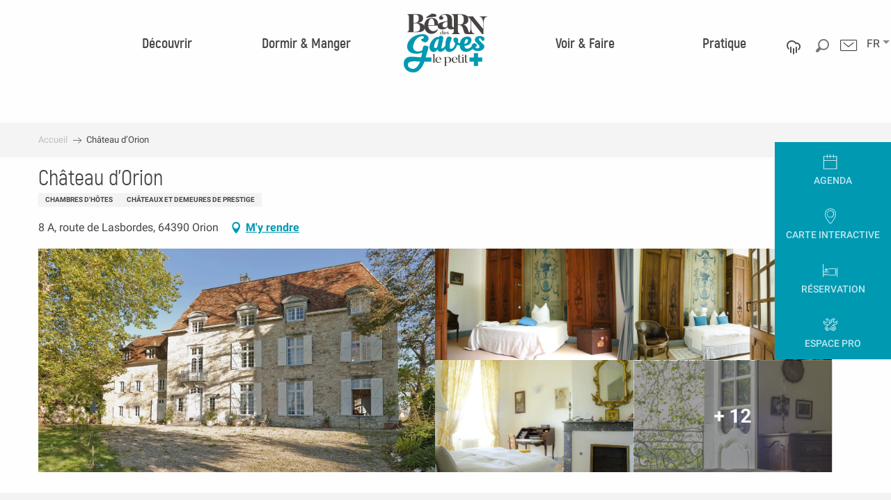

--- FILE ---
content_type: text/html; charset=UTF-8
request_url: https://www.tourisme-bearn-gaves.com/offres/chateau-dorion-orion-fr-2141841/
body_size: 69517
content:
<!doctype html>
<html class="no-js" lang="fr-FR"><head><title>Château d’Orion (Orion) | Office de Tourisme Béarn des Gaves</title><script>window.globals={"ancestors":{"chapter1":"Offres SIT","chapter2":"HLO - Ch\u00e2teau d\u2019Orion (Orion) 2141841","chapter3":null},"current_lang":"fr","current_locale":"fr","current_locale_region":"fr_FR","env":"prod","languages":["fr","en","es"],"post_id":1315,"post_image":"https:\/\/api.cloudly.space\/resize\/crop\/1200\/627\/60\/aHR0cDovL2NkdDQwLm1lZGlhLnRvdXJpbnNvZnQuZXUvdXBsb2FkL1Bob3RvLXBvdXItR3VpZGUtaGViZXJnZW1lbnQuanBn\/image.jpg","post_title":"HLO - Ch\u00e2teau d\u2019Orion (Orion) 2141841","post_type":"touristic_sheet","post_modified":"2026-01-03 12:27:22+01:00","sheet_id":2141841,"site_key":"bearndesgaves","tags":{"places":[],"seasons":[],"themes":[],"targets":[]},"woody_options_pages":{"search_url":2512,"weather_url":2514},"hawwwai":{"sheet_options":{"nearby_distance_max":5000}}}</script><script>document.addEventListener("DOMContentLoaded",function(){document.querySelectorAll("a[href='#consentframework'],a[href='#cmp']").forEach(function(e){e.removeAttribute("target");e.setAttribute("href","javascript:window.Sddan.cmp.displayUI();")})});</script><script type="importmap">{"imports":{"jquery":"https:\/\/woody.cloudly.space\/app\/themes\/woody-theme\/src\/lib\/custom\/jquery@3.7.1.min.mjs","woody_lib_utils":"https:\/\/woody.cloudly.space\/app\/dist\/bearndesgaves\/addons\/woody-lib-utils\/js\/woody-lib-utils.93266841fa.mjs","woody_addon_search_main":"https:\/\/woody.cloudly.space\/app\/dist\/bearndesgaves\/addons\/woody-addon-search\/js\/woody-addon-search-main.f068d57b37.mjs","woody_addon_search_data":"https:\/\/woody.cloudly.space\/app\/dist\/bearndesgaves\/addons\/woody-addon-search\/js\/woody-addon-search-data.78cd9c9154.mjs","woody_addon_devtools_main":"https:\/\/woody.cloudly.space\/app\/dist\/bearndesgaves\/addons\/woody-addon-devtools\/js\/woody-addon-devtools-main.5ef617cfdb.mjs","woody_addon_devtools_tools":"https:\/\/woody.cloudly.space\/app\/dist\/bearndesgaves\/addons\/woody-addon-devtools\/js\/woody-addon-devtools-tools.54d58a68c5.mjs","woody_addon_devtools_color_palette":"https:\/\/woody.cloudly.space\/app\/dist\/bearndesgaves\/addons\/woody-addon-devtools\/js\/woody-addon-devtools-color-palette.a8a41da40b.mjs","woody_addon_devtools_style_shift":"https:\/\/woody.cloudly.space\/app\/dist\/bearndesgaves\/addons\/woody-addon-devtools\/js\/woody-addon-devtools-style-shift.c4f6081742.mjs","woody_addon_devtools_fake_touristic_sheet":"https:\/\/woody.cloudly.space\/app\/dist\/bearndesgaves\/addons\/woody-addon-devtools\/js\/woody-addon-devtools-fake-touristic-sheet.2cb516cd17.mjs"}}</script><link rel="preconnect" href="https://cache.consentframework.com" crossorigin><link rel="preconnect" href="https://choices.consentframework.com" crossorigin><link rel="preconnect" href="https://fonts.gstatic.com" crossorigin><link rel="preconnect" href="https://fonts.googleapis.com" crossorigin><link rel="preconnect" href="https://www.googletagmanager.com" crossorigin><link rel="preconnect" href="https://woody.cloudly.space" crossorigin><link rel="preconnect" href="https://api.cloudly.space" crossorigin><script>window.dataLayer=window.dataLayer?window.dataLayer:[];window.dataLayer.push({"event":"globals","data":{"env":"prod","site_key":"bearndesgaves","page":{"id_page":1315,"name":"HLO &#8211; Ch\u00e2teau d\u2019Orion (Orion) #2141841","page_type":"touristic_sheet","tags":{"places":[],"seasons":[],"themes":[],"targets":[]}},"lang":"fr","sheet":{"id_sheet":2141841,"id_sit":"HLOAQU064FS002A1","id_reservation":null,"name":"Ch\u00e2teau d\u2019Orion - Orion","type":"H\u00e9bergement locatif","bordereau":"HLO","city":"Orion"}}});</script><script>(function(w,d,s,l,i) { w[l]=w[l]||[]; w[l].push({ 'gtm.start': new Date().getTime(),event: 'gtm.js' }); var f=d.getElementsByTagName(s)[0], j=d.createElement(s),dl=l!='dataLayer'? '&l='+l:''; j.async=true; j.src='https://www.googletagmanager.com/gtm.js?id='+i+dl; f.parentNode.insertBefore(j,f); })(window,document,'script','dataLayer','GTM-KLJ96JF');</script><link rel="canonical" href="https://www.tourisme-bearn-gaves.com/offres/chateau-dorion-orion-fr-2141841/"/><meta charset="UTF-8"/><meta http-equiv="X-UA-Compatible" content="IE=edge"/><meta name="generator" content="Raccourci Agency - WP"/><meta name="viewport" content="width=device-width,initial-scale=1"/><meta name="robots" content="max-snippet:-1, max-image-preview:large, max-video-preview:-1"/><meta property="og:type" content="website"/><meta property="og:url" content="https://www.tourisme-bearn-gaves.com/offres/chateau-dorion-orion-fr-2141841/"/><meta name="twitter:card" content="summary"/><meta property="og:site_name" content="Office de Tourisme Béarn des Gaves"/><meta property="og:locale" content="fr_FR"/><meta property="og:locale:alternate" content="en_GB"/><meta property="og:locale:alternate" content="es_ES"/><meta name="description" property="og:description" content="Le château d'Orion est une maison de maître béarnaise typique, au toit de tuiles plates, aux encadrements de fenêtres en pierre, imprégnée d'histoire. Vous pourrez y suivre les traces des anciens propriétaires en découvrant leurs histoires et secrets à travers des trésors accumulés au cours des siècles : lettres, cartes de visite d'hôtes célèbres, tableaux, robes de soirée et autres objets précieux. L'endroit est propice à une mise au vert loin des agitations de la ville pour les amoureux de très belle maison, d'art et de littérature, à 7km des thermes de Salies. Elke Jeanrond-Premauer a gagné au nom de toute l’équipe du château le « Le Prix du citoyen européen 2013 »."/><meta property="og:title" content="Château d’Orion - Orion"/><meta name="twitter:title" content="Château d’Orion - Orion"/><meta name="twitter:description" content="Le château d'Orion est une maison de maître béarnaise typique, au toit de tuiles plates, aux encadrements de fenêtres en pierre, imprégnée d'histoire. Vous pourrez y suivre les traces des anciens propriétaires en découvrant leurs histoires et secrets à travers des trésors accumulés au cours des siècles : lettres, cartes de visite d'hôtes célèbres, tableaux, robes de soirée et autres objets précieux. L'endroit est propice à une mise au vert loin des agitations de la ville pour les amoureux de très belle maison, d'art et de littérature, à 7km des thermes de Salies. Elke Jeanrond-Premauer a gagné au nom de toute l’équipe du château le « Le Prix du citoyen européen 2013 »."/><meta name="format-detection" content="telephone=no"/><meta property="og:image" content="https://api.cloudly.space/resize/crop/1200/627/60/aHR0cDovL2NkdDQwLm1lZGlhLnRvdXJpbnNvZnQuZXUvdXBsb2FkL1Bob3RvLXBvdXItR3VpZGUtaGViZXJnZW1lbnQuanBn/image.jpg"/><meta name="twitter:image" content="https://api.cloudly.space/resize/crop/1024/512/60/aHR0cDovL2NkdDQwLm1lZGlhLnRvdXJpbnNvZnQuZXUvdXBsb2FkL1Bob3RvLXBvdXItR3VpZGUtaGViZXJnZW1lbnQuanBn/image.jpg"/><meta name="thumbnail" content="https://api.cloudly.space/resize/crop/1200/1200/60/aHR0cDovL2NkdDQwLm1lZGlhLnRvdXJpbnNvZnQuZXUvdXBsb2FkL1Bob3RvLXBvdXItR3VpZGUtaGViZXJnZW1lbnQuanBn/image.jpg"/><script type="application/ld+json" class="woody-schema-graph">{"@context":"https:\/\/schema.org","@graph":[{"@type":"WebSite","url":"https:\/\/www.tourisme-bearn-gaves.com","name":"Office de Tourisme B\u00e9arn des Gaves","description":"Bienvenue en Bearn des Gaves, vivez des vacances authentiques entre pays basque et Pyr\u00e9n\u00e9es. Profitez des activit\u00e9s sur le Gaves, et les p\u00e9lerinages.","potentialAction":[{"@type":"SearchAction","target":"https:\/\/www.tourisme-bearn-gaves.com\/accueil\/recherche\/?query={search_term_string}","query-input":"required name=search_term_string"}]},{"@type":"WebPage","url":"https:\/\/www.tourisme-bearn-gaves.com\/offres\/chateau-dorion-orion-fr-2141841\/","headline":"HLO \u2013 Ch\u00e2teau d\u2019Orion (Orion) #2141841 | Office de Tourisme B\u00e9arn des Gaves","inLanguage":"fr-FR","datePublished":"2026-01-03 11:27:22","dateModified":"2026-01-03 11:27:22","description":"Le ch\u00e2teau d'Orion est une \"maison de ma\u00eetre\" b\u00e9arnaise typique, au toit de tuiles plates, aux encadrements de fen\u00eatres en pierre, impr\u00e9gn\u00e9e d'histoire. Vous pourrez y suivre les traces des anciens propri\u00e9taires en d\u00e9couvrant leurs histoires et secrets \u00e0 travers des tr\u00e9sors accumul\u00e9s au cours des si\u00e8cles : lettres, cartes de visite d'h\u00f4tes c\u00e9l\u00e8bres, tableaux, robes de soir\u00e9e et autres objets pr\u00e9cieux. L'endroit est propice \u00e0 une mise au vert loin des agitations de la ville pour les amoureux de tr\u00e8s belle maison, d'art et de litt\u00e9rature, \u00e0 7km des thermes de Salies. Elke Jeanrond-Premauer a gagn\u00e9 au nom de toute l\u2019\u00e9quipe du ch\u00e2teau le \u00ab Le Prix du citoyen europ\u00e9en 2013 \u00bb."},{"@type":"Event","name":"Ch\u00e2teau d\u2019Orion","description":"Le ch\u00e2teau d'Orion est une \"maison de ma\u00eetre\" b\u00e9arnaise typique, au toit de tuiles plates, aux encadrements de fen\u00eatres en pierre, impr\u00e9gn\u00e9e d'histoire. Vous pourrez y suivre les traces des anciens propri\u00e9taires en d\u00e9couvrant leurs histoires et secrets \u00e0 travers des tr\u00e9sors accumul\u00e9s au cours des si\u00e8cles : lettres, cartes de visite d'h\u00f4tes c\u00e9l\u00e8bres, tableaux, robes de soir\u00e9e et autres objets pr\u00e9cieux. L'endroit est propice \u00e0 une mise au vert loin des agitations de la ville pour les amoureux de tr\u00e8s belle maison, d'art et de litt\u00e9rature, \u00e0 7km des thermes de Salies. Elke Jeanrond-Premauer a gagn\u00e9 au nom de toute l\u2019\u00e9quipe du ch\u00e2teau le \u00ab Le Prix du citoyen europ\u00e9en 2013 \u00bb.","url":"https:\/\/www.tourisme-bearn-gaves.com\/offres\/chateau-dorion-orion-fr-2141841\/","location":{"@type":"Place","name":"Adresse","address":{"@type":"PostalAddress","streetAddress":"8 A, route de Lasbordes","addressLocality":"Orion","postalCode":"64390","addressCountry":"FRANCE"},"geo":{"@type":"GeoCoordinates","latitude":"43.4186090","longitude":"-0.8643337"}},"startDate":"2026-04-07","endDate":"2026-10-31","eventAttendanceMode":"http:\/\/schema.org\/OfflineEventAttendanceMode","eventStatus":"http:\/\/schema.org\/EventScheduled","image":["http:\/\/cdt40.media.tourinsoft.eu\/upload\/Photo-pour-Guide-hebergement.jpg","http:\/\/cdt40.media.tourinsoft.eu\/upload\/CdO-Parva-sed-apta-02.jpg","http:\/\/cdt40.media.tourinsoft.eu\/upload\/Zimmer-Parva-sed-apta-Foto-Janna-Marie-Schwanemann.JPG","http:\/\/cdt40.media.tourinsoft.eu\/upload\/Zimmer-Des-Jeux-Foto-Janna-Marie-Schwanemann.JPG","http:\/\/cdt40.media.tourinsoft.eu\/upload\/Ausblick-Casamayor-Foto-Janna-Marie-Schwanemann.JPG","http:\/\/cdt40.media.tourinsoft.eu\/upload\/Zimmer-Francis-Jammes-Foto-Janna-Marie-Schwanemann.JPG","http:\/\/cdt40.media.tourinsoft.eu\/upload\/Fruhstuck-Foto-DanielBerkmann.jpg","http:\/\/cdt40.media.tourinsoft.eu\/upload\/Diner-im-Salle-a-manger-Foto-Daniel-Berkmann.jpg","http:\/\/cdt40.media.tourinsoft.eu\/upload\/CdO-Salon-03.jpg","http:\/\/cdt40.media.tourinsoft.eu\/upload\/Salon-Foto-Janna-Marie-Schwanemann.JPG","http:\/\/cdt40.media.tourinsoft.eu\/upload\/CdO-Frank-Staege-Salle-a-manger-02.jpg","http:\/\/cdt40.media.tourinsoft.eu\/upload\/CdO-Boesel-Lars-Salle-a-manger-01.jpg","http:\/\/cdt40.media.tourinsoft.eu\/upload\/CdO-Cuisine-06.JPG","http:\/\/cdt40.media.tourinsoft.eu\/upload\/CdO-Boesel-Lars-03.jpg","http:\/\/cdt40.media.tourinsoft.eu\/upload\/CdO-Maas-Mathias-Maison-03.jpg","http:\/\/cdt40.media.tourinsoft.eu\/upload\/Haus-Foto-Janna-Marie-Schwanemann.JPG","http:\/\/cdt40.media.tourinsoft.eu\/upload\/Vue-Pyrenees-printemps-2-Foto-DanielBerkmann.jpg"]}]}</script><style>img:is([sizes="auto" i], [sizes^="auto," i]) { contain-intrinsic-size: 3000px 1500px }</style><link rel="alternate" href="https://www.tourisme-bearn-gaves.com/offres/chateau-dorion-orion-fr-2141841/" hreflang="fr" /><link rel="alternate" href="https://www.tourisme-bearn-gaves.com/en/offers/chateau-dorion-orion-en-2141841/" hreflang="en" /><link rel="alternate" href="https://www.tourisme-bearn-gaves.com/es/ofrece/chateau-dorion-orion-es-2141841/" hreflang="es" /><script>
window._wpemojiSettings = {"baseUrl":"https:\/\/s.w.org\/images\/core\/emoji\/16.0.1\/72x72\/","ext":".png","svgUrl":"https:\/\/s.w.org\/images\/core\/emoji\/16.0.1\/svg\/","svgExt":".svg","source":{"concatemoji":"https:\/\/www.tourisme-bearn-gaves.com\/wp\/wp-includes\/js\/wp-emoji-release.min.js?ver=6.8.2"}};
/*! This file is auto-generated */
!function(s,n){var o,i,e;function c(e){try{var t={supportTests:e,timestamp:(new Date).valueOf()};sessionStorage.setItem(o,JSON.stringify(t))}catch(e){}}function p(e,t,n){e.clearRect(0,0,e.canvas.width,e.canvas.height),e.fillText(t,0,0);var t=new Uint32Array(e.getImageData(0,0,e.canvas.width,e.canvas.height).data),a=(e.clearRect(0,0,e.canvas.width,e.canvas.height),e.fillText(n,0,0),new Uint32Array(e.getImageData(0,0,e.canvas.width,e.canvas.height).data));return t.every(function(e,t){return e===a[t]})}function u(e,t){e.clearRect(0,0,e.canvas.width,e.canvas.height),e.fillText(t,0,0);for(var n=e.getImageData(16,16,1,1),a=0;a<n.data.length;a++)if(0!==n.data[a])return!1;return!0}function f(e,t,n,a){switch(t){case"flag":return n(e,"\ud83c\udff3\ufe0f\u200d\u26a7\ufe0f","\ud83c\udff3\ufe0f\u200b\u26a7\ufe0f")?!1:!n(e,"\ud83c\udde8\ud83c\uddf6","\ud83c\udde8\u200b\ud83c\uddf6")&&!n(e,"\ud83c\udff4\udb40\udc67\udb40\udc62\udb40\udc65\udb40\udc6e\udb40\udc67\udb40\udc7f","\ud83c\udff4\u200b\udb40\udc67\u200b\udb40\udc62\u200b\udb40\udc65\u200b\udb40\udc6e\u200b\udb40\udc67\u200b\udb40\udc7f");case"emoji":return!a(e,"\ud83e\udedf")}return!1}function g(e,t,n,a){var r="undefined"!=typeof WorkerGlobalScope&&self instanceof WorkerGlobalScope?new OffscreenCanvas(300,150):s.createElement("canvas"),o=r.getContext("2d",{willReadFrequently:!0}),i=(o.textBaseline="top",o.font="600 32px Arial",{});return e.forEach(function(e){i[e]=t(o,e,n,a)}),i}function t(e){var t=s.createElement("script");t.src=e,t.defer=!0,s.head.appendChild(t)}"undefined"!=typeof Promise&&(o="wpEmojiSettingsSupports",i=["flag","emoji"],n.supports={everything:!0,everythingExceptFlag:!0},e=new Promise(function(e){s.addEventListener("DOMContentLoaded",e,{once:!0})}),new Promise(function(t){var n=function(){try{var e=JSON.parse(sessionStorage.getItem(o));if("object"==typeof e&&"number"==typeof e.timestamp&&(new Date).valueOf()<e.timestamp+604800&&"object"==typeof e.supportTests)return e.supportTests}catch(e){}return null}();if(!n){if("undefined"!=typeof Worker&&"undefined"!=typeof OffscreenCanvas&&"undefined"!=typeof URL&&URL.createObjectURL&&"undefined"!=typeof Blob)try{var e="postMessage("+g.toString()+"("+[JSON.stringify(i),f.toString(),p.toString(),u.toString()].join(",")+"));",a=new Blob([e],{type:"text/javascript"}),r=new Worker(URL.createObjectURL(a),{name:"wpTestEmojiSupports"});return void(r.onmessage=function(e){c(n=e.data),r.terminate(),t(n)})}catch(e){}c(n=g(i,f,p,u))}t(n)}).then(function(e){for(var t in e)n.supports[t]=e[t],n.supports.everything=n.supports.everything&&n.supports[t],"flag"!==t&&(n.supports.everythingExceptFlag=n.supports.everythingExceptFlag&&n.supports[t]);n.supports.everythingExceptFlag=n.supports.everythingExceptFlag&&!n.supports.flag,n.DOMReady=!1,n.readyCallback=function(){n.DOMReady=!0}}).then(function(){return e}).then(function(){var e;n.supports.everything||(n.readyCallback(),(e=n.source||{}).concatemoji?t(e.concatemoji):e.wpemoji&&e.twemoji&&(t(e.twemoji),t(e.wpemoji)))}))}((window,document),window._wpemojiSettings);
</script><link rel='preload' as='style' onload='this.onload=null;this.rel="stylesheet"' id='addon-search-stylesheet-css' href='https://woody.cloudly.space/app/dist/bearndesgaves/addons/woody-addon-search/css/woody-addon-search.4e0867669a.css?ver=2.1.4' media='screen' /><noscript><link rel='stylesheet' id='addon-search-stylesheet-css' href='https://woody.cloudly.space/app/dist/bearndesgaves/addons/woody-addon-search/css/woody-addon-search.4e0867669a.css?ver=2.1.4' media='screen' /></noscript><link rel='stylesheet' id='woody-sheet-stylesheet-css' href='https://woody.cloudly.space/app/dist/bearndesgaves/addons/woody-addon-hawwwai/css/front/hawwwai-touristic-sheet.ebf78ef83d.css?ver=2.5.146' media='all' /><link rel='preload' as='style' onload='this.onload=null;this.rel="stylesheet"' id='leaflet_css-css' href='https://tiles.touristicmaps.com/libs/tmaps.min.css' media='all' /><noscript><link rel='stylesheet' id='leaflet_css-css' href='https://tiles.touristicmaps.com/libs/tmaps.min.css' media='all' /></noscript><link rel='preload' as='style' onload='this.onload=null;this.rel="stylesheet"' id='google-font-roboto300400700-css' href='https://fonts.googleapis.com/css?family=Roboto:300,400,700' media='all' /><noscript><link rel='stylesheet' id='google-font-roboto300400700-css' href='https://fonts.googleapis.com/css?family=Roboto:300,400,700' media='all' /></noscript><link rel='stylesheet' id='main-stylesheet-css' href='https://woody.cloudly.space/app/dist/bearndesgaves/css/main-ccdfe6be6d.css' media='screen' /><link rel='preload' as='style' onload='this.onload=null;this.rel="stylesheet"' id='wicon-stylesheet-css' href='https://woody.cloudly.space/app/dist/bearndesgaves/css/wicon-93b54a68e6.css' media='screen' /><noscript><link rel='stylesheet' id='wicon-stylesheet-css' href='https://woody.cloudly.space/app/dist/bearndesgaves/css/wicon-93b54a68e6.css' media='screen' /></noscript><link rel='stylesheet' id='print-stylesheet-css' href='https://woody.cloudly.space/app/dist/bearndesgaves/css/print-b87b2678ed.css' media='print' /><script defer src="//static.ingenie.fr/js/widgets/resa/IngenieWidgetResaClient.min.js" id="IngenieWidgetResa-js"></script><script defer src="https://woody.cloudly.space/app/dist/bearndesgaves/addons/woody-addon-search/js/woody-addon-search.963aa0a249.js?ver=2.1.4" id="addon-search-javascripts-js"></script><script defer src="https://woody.cloudly.space/app/themes/woody-theme/src/js/static/obf.min.js?ver=1.88.162" id="obf-js"></script><script defer src="https://woody.cloudly.space/app/dist/bearndesgaves/addons/woody-addon-eskalad/js/events/eskalad.c2bde38840.js?ver=6.3.3" id="woody-addon-eskalad-js"></script><script defer src="https://woody.cloudly.space/app/dist/bearndesgaves/addons/woody-addon-eskalad/js/events/eskalad-page.5d2af865c3.js?ver=6.3.3" id="woody-addon-eskalad-page-js"></script><script id="jquery-js-before">
window.siteConfig = {"site_key":"bearndesgaves","login":"public_bearn_des_gaves_website","password":"6009f28aa7e9b42f55d6e68f939952fa","token":"ODljNjU2NjUxYTE2OlNFd0JXbHhWYVZkVUFFTllaMTBHUldwUlYwTlVFbTVCWFZzUVgwRlQ6RGdsVEQxTUVEbFJRVmxRUFdnMVJVQUFEVWdOVVZ3bFFBUXBhRHdBRVVGUT0=","mapProviderKeys":{"otmKey":"3f69089fd9e7105452a32ca8176868c89f3cc3788ef427e928405f21b4a927b2","gmKey":"AIzaSyBMx446Q--mQj9mzuZhb7BGVDxac6NfFYc"},"api_url":"https:\/\/api.tourism-system.com","api_render_url":"https:\/\/api.tourism-system.com","current_lang":"fr","current_season":null,"languages":["fr","en","es"]};
window.useLeafletLibrary=1;window.DrupalAngularConfig=window.DrupalAngularConfig || {};window.DrupalAngularConfig.mapProviderKeys={"otmKey":"3f69089fd9e7105452a32ca8176868c89f3cc3788ef427e928405f21b4a927b2","gmKey":"AIzaSyBMx446Q--mQj9mzuZhb7BGVDxac6NfFYc"};
</script><script type="module" src="https://woody.cloudly.space/app/themes/woody-theme/src/lib/custom/jquery@3.7.1.min.mjs" id="jquery-js"></script><script defer src="https://woody.cloudly.space/app/themes/woody-theme/src/lib/custom/moment-with-locales@2.22.2.min.js" id="jsdelivr_moment-js"></script><script id="woody-sheet-js-extra">
var __hw = {"SECTIONS.TOURISM.SHEET.PERIODS.TODAY":"Aujourd'hui","SECTIONS.TOURISM.SHEET.PERIODS.HAPPENING":"A lieu","SECTIONS.TOURISM.SHEET.PERIODS.ENDED":"Termin\u00e9","SECTIONS.TOURISM.SHEET.PERIODS.ENDED_FOR_TODAY":"Termin\u00e9 pour aujourd'hui","SECTIONS.TOURISM.SHEET.PERIODS.FROM_TODAY":"\u00c0 partir d'aujourd'hui","SECTIONS.TOURISM.SHEET.PERIODS.FROM":"Du","SECTIONS.TOURISM.SHEET.PERIODS.UNTIL_TODAY":"Aujourd'hui","SECTIONS.TOURISM.SHEET.PERIODS.TO":"jusqu'\u00e0","SECTIONS.TOURISM.SHEET.PERIODS.UNTIL":"au","SECTIONS.TOURISM.SHEET.PERIODS.UNTIL_LONG":"jusqu'au","SECTIONS.TOURISM.SHEET.PERIODS.ON":"Le","SECTIONS.TOURISM.SHEET.PERIODS.OPENED":"Ouvert","SECTIONS.TOURISM.SHEET.PERIODS.CLOSED":"Ferm\u00e9","SECTIONS.TOURISM.SHEET.PERIODS.CLOSEDFORTODAY":"Ferm\u00e9 pour aujourd'hui","SECTIONS.TOURISM.SHEET.PERIODS.UNDEFINED":"Horaires non d\u00e9finis","SECTIONS.TOURISM.SHEET.PERIODS.NOW":"En ce moment","GLOBAL.TIMES.TO":"jusqu'\u00e0"};
</script><script defer src="https://woody.cloudly.space/app/dist/bearndesgaves/addons/woody-addon-hawwwai/js/sheet-bundle.7fecec0205.js?ver=2.5.146" id="woody-sheet-js"></script><script defer src="https://woody.cloudly.space/app/themes/woody-theme/src/lib/npm/swiper/dist/js/swiper.min.js?ver=4.5.1" id="jsdelivr_swiper-js"></script><script defer src="https://woody.cloudly.space/app/themes/woody-theme/src/lib/npm/flatpickr/dist/flatpickr.min.js?ver=4.5.7" id="jsdelivr_flatpickr-js"></script><script defer src="https://woody.cloudly.space/app/themes/woody-theme/src/lib/npm/flatpickr/dist/l10n/fr.js?ver=4.5.7" id="jsdelivr_flatpickr_l10n-js"></script><script defer src="https://woody.cloudly.space/app/themes/woody-theme/src/lib/custom/nouislider@10.1.0.min.js" id="jsdelivr_nouislider-js"></script><script defer src="https://woody.cloudly.space/app/themes/woody-theme/src/lib/custom/lazysizes@4.1.2.min.js" id="jsdelivr_lazysizes-js"></script><script defer src="https://woody.cloudly.space/app/themes/woody-theme/src/lib/custom/moment-timezone-with-data.min.js" id="jsdelivr_moment_tz-js"></script><script defer src="https://woody.cloudly.space/app/themes/woody-theme/src/lib/custom/js.cookie@2.2.1.min.js" id="jsdelivr_jscookie-js"></script><script defer src="https://woody.cloudly.space/app/themes/woody-theme/src/lib/custom/rellax@1.10.1.min.js" id="jsdelivr_rellax-js"></script><script defer src="https://woody.cloudly.space/app/themes/woody-theme/src/lib/custom/iframeResizer@4.3.7.min.js?ver=4.3.7" id="jsdelivr_iframeresizer-js"></script><script defer src="https://woody.cloudly.space/app/themes/woody-theme/src/lib/npm/plyr/dist/plyr.min.js?ver=3.6.8" id="jsdelivr_plyr-js"></script><script defer src="https://woody.cloudly.space/wp/wp-includes/js/dist/hooks.min.js?ver=4d63a3d491d11ffd8ac6" id="wp-hooks-js"></script><script defer src="https://woody.cloudly.space/wp/wp-includes/js/dist/i18n.min.js?ver=5e580eb46a90c2b997e6" id="wp-i18n-js"></script><script defer src="https://woody.cloudly.space/app/themes/woody-theme/src/js/static/i18n-ltr.min.js?ver=1.88.162" id="wp-i18n-ltr-js"></script><script defer src="https://tiles.touristicmaps.com/libs/leaflet.min.js" id="touristicmaps_leaflet-js"></script><script defer src="https://tiles.touristicmaps.com/libs/tangram.min.js" id="touristicmaps_tangram-js"></script><script defer src="https://tiles.touristicmaps.com/libs/markercluster.min.js" id="touristicmaps_cluster-js"></script><script defer src="https://tiles.touristicmaps.com/libs/locate.min.js" id="touristicmaps_locate-js"></script><script defer src="https://tiles.touristicmaps.com/libs/geocoder.min.js" id="touristicmaps_geocoder-js"></script><script defer src="https://tiles.touristicmaps.com/libs/fullscreen.min.js" id="touristicmaps_fullscreen-js"></script><script defer src="https://maps.googleapis.com/maps/api/js?key=AIzaSyBMx446Q--mQj9mzuZhb7BGVDxac6NfFYc&amp;v=3.33&amp;libraries=geometry,places" id="gg_maps-js"></script><script defer src="https://api.tourism-system.com/render/assets/scripts/raccourci/universal-mapV2.min.js" id="hawwwai_universal_map-js"></script><script defer src="https://woody.cloudly.space/app/dist/bearndesgaves/js/main-553f942222.js" id="main-javascripts-js"></script><link rel="shortcut icon" type="image/x-icon" href="https://woody.cloudly.space/app/dist/bearndesgaves/favicon/favicon/favicon-d0572c3b6c.ico"><link rel="shortcut icon" type="image/png" href=""><link rel="apple-touch-icon" sizes="32x32" href=""><link rel="apple-touch-icon" sizes="64x64" href=""><link rel="apple-touch-icon" sizes="120x120" href=""><link rel="apple-touch-icon" sizes="180x180" href=""><link rel="apple-touch-icon" sizes="152x152" href=""><link rel="apple-touch-icon" sizes="167x167" href=""><link rel="icon" sizes="192x192" href=""><link rel="icon" sizes="128x128" href=""></head><body class="wp-singular touristic_sheet-template-default single single-touristic_sheet postid-1315 wp-theme-woody-theme wp-child-theme-bearndesgaves prod apirender apirender-wordpress woody-hawwwai-sheet sheet-v2 sheet-hlo">
            <noscript><iframe src="https://www.googletagmanager.com/ns.html?id=GTM-KLJ96JF" height="0" width="0" style="display:none;visibility:hidden"></iframe></noscript>
        
            
    
    <div class="main-wrapper flex-container flex-dir-column">
                                <div class="woody-component-headnavs">
    
                
    <div class="woody-topheader">
    <div class="woody-lang_switcher woody-lang_switcher-reveal tpl_01" data-label="Langue" role="button" aria-label="Choix de la langue"><div class="lang_switcher-button" data-label="Langue"  tabindex="0"><div class="fr" data-lang="fr">fr</div></div></div>

        <div class="top-items contact-wrapper">
        <a class="contact" href="https://www.tourisme-bearn-gaves.com/pratique/loffice-de-tourisme/nous-contacter/">
            <span class="wicon wicon-044-enveloppe"></span>
        </a>
    </div>
        <div class="top-items woody-component-esSearch-block tpl_01 show-for-xlarge search-toggler-wrapper">
        <span class="esSearch-button results-toggler">
            <span class="wicon wicon-053-loupe-par-defaut"></span>
        </span>
    </div>
        <div class="weather-wrapper">
        <a class="weather" href="https://www.tourisme-bearn-gaves.com/meteo/">
            <span class="weather-icon climacon-cloud-rain"></span>
                    </a>
    </div>
    </div>


            <header role="banner" class="woody-component-header tpl_03 site-header" data-click-open="true" data-disable-hover="true" data-dropdown-menu="data-dropdown-menu" data-sticky-container="data-sticky-container">
    <div class="main-menu-wrapper">
        <nav class="top-bar title-bar" id="main-menu" role="navigation">
            <ul class="menu dropdown horizontal align-center align-middle fullwidth-dropdowns">
                                                            <li class=" is-dropdown-submenu-parent">
                                                                <a class="menuLink" href="https://www.tourisme-bearn-gaves.com/decouvrir/" target="_self" data-post-id="646">
                                                                                                                                                                                                <span class="menuLink-title">Découvrir</span>
                                                                                                                                                </a>
                                                                                        <ul class="menu is-dropdown-submenu" data-link-parent="646" data-title="Découvrir">
                                    <li class="grid-container"><div class="grid_1col_tpl_01 grid-x align-top grid-padding-x grid-padding-y"><div class="cell xmedium-down-order-9"><div class="grid-x"><div class="cell xlarge-12"><div class="grid-x discover part-one align-center"><div class="cell xlarge-2"><a class="woody-component woody-component-nav-item-image tpl_02 isRel bg-black bgimg-op-75 " href="https://www.tourisme-bearn-gaves.com/decouvrir/culture-et-patrimoine/" data-post-id="647" target="_self"><figure aria-label="Maison Béarnaise" itemscope itemtype="http://schema.org/ImageObject" class="isRel imageObject menuLinkMediaWrapper"><noscript><img class="imageObject-img img-responsive a42-ac-replace-img" src="https://woody.cloudly.space/app/uploads/bearndesgaves/2018/11/clouque-maison-bearnaise-640x1024-crop-1550752844.jpg" alt="Maison Béarnaise" itemprop="thumbnail"/></noscript><img class="imageObject-img img-responsive lazyload a42-ac-replace-img" src="https://woody.cloudly.space/app/themes/woody-theme/src/img/blank/ratio_10_16.webp" data-src="https://woody.cloudly.space/app/uploads/bearndesgaves/2018/11/clouque-maison-bearnaise-640x1024-crop-1550752844.jpg" data-sizes="auto" data-srcset="https://woody.cloudly.space/app/uploads/bearndesgaves/2018/11/clouque-maison-bearnaise-360x576-crop-1550752844.jpg 360w, https://woody.cloudly.space/app/uploads/bearndesgaves/2018/11/clouque-maison-bearnaise-640x1024-crop-1550752844.jpg 640w, https://woody.cloudly.space/app/uploads/bearndesgaves/2018/11/clouque-maison-bearnaise-1200x1920-crop-1550752844.jpg 1200w" alt="Maison Béarnaise" itemprop="thumbnail"/><meta itemprop="datePublished" content="2018-11-30 15:40:54"><span class="hide imageObject-description" itemprop="description" data-nosnippet>Maison Béarnaise</span><figcaption class="imageObject-caption flex-container align-middle isAbs bottom left hide" data-nosnippet><span class="imageObject-icon copyright-icon flex-container align-center align-middle">©</span><span class="imageObject-text imageObject-description" itemprop="caption">Maison Béarnaise</span></figcaption></figure><div class="nav-item-section fullcenterbox"><div class="menuLink-titles"><div class="menuLink-texts has-title"><span class="menuLink-title block-span">Culture et Patrimoine</span></div></div></div></a></div><div class="cell xlarge-2"><a class="woody-component woody-component-nav-item-image tpl_02 isRel bg-black bgimg-op-75 " href="https://www.tourisme-bearn-gaves.com/decouvrir/thermalisme-et-bien-etre/" data-post-id="1211" target="_self"><figure aria-label="Thermes De Salies De Bearn 17" itemscope itemtype="http://schema.org/ImageObject" class="isRel imageObject menuLinkMediaWrapper"><noscript><img class="imageObject-img img-responsive a42-ac-replace-img" src="https://woody.cloudly.space/app/uploads/bearndesgaves/2024/01/thumbs/Thermes-de-Salies-de-Bearn-17-640x1024.jpg" alt="Thermes De Salies De Bearn 17" itemprop="thumbnail"/></noscript><img class="imageObject-img img-responsive lazyload a42-ac-replace-img" src="https://woody.cloudly.space/app/themes/woody-theme/src/img/blank/ratio_10_16.webp" data-src="https://woody.cloudly.space/app/uploads/bearndesgaves/2024/01/thumbs/Thermes-de-Salies-de-Bearn-17-640x1024.jpg" data-sizes="auto" data-srcset="https://woody.cloudly.space/app/uploads/bearndesgaves/2024/01/thumbs/Thermes-de-Salies-de-Bearn-17-360x576.jpg 360w, https://woody.cloudly.space/app/uploads/bearndesgaves/2024/01/thumbs/Thermes-de-Salies-de-Bearn-17-640x1024.jpg 640w, https://woody.cloudly.space/app/uploads/bearndesgaves/2024/01/thumbs/Thermes-de-Salies-de-Bearn-17-1200x1920.jpg 1200w" alt="Thermes De Salies De Bearn 17" itemprop="thumbnail"/><meta itemprop="datePublished" content="2024-01-12 10:49:01"><span class="hide imageObject-description" itemprop="description" data-nosnippet>Thermes De Salies De Bearn 17</span><figcaption class="imageObject-caption flex-container align-middle isAbs bottom left hide" data-nosnippet><span class="imageObject-icon copyright-icon flex-container align-center align-middle">©</span><span class="imageObject-text imageObject-description" itemprop="caption">Thermes De Salies De Bearn 17</span></figcaption></figure><div class="nav-item-section fullcenterbox"><div class="menuLink-titles"><div class="menuLink-texts has-title"><span class="menuLink-title block-span">Thermalisme et bien-être</span></div></div></div></a></div><div class="cell xlarge-2"><a class="woody-component woody-component-nav-item-image tpl_02 isRel bg-black bgimg-op-75 " href="https://www.tourisme-bearn-gaves.com/decouvrir/pelerinage-vers-saint-jacques-de-compostelle/" data-post-id="677" target="_self"><figure aria-label="Accueil pèlerins" itemscope itemtype="http://schema.org/ImageObject" class="isRel imageObject menuLinkMediaWrapper"><noscript><img class="imageObject-img img-responsive a42-ac-replace-img" src="https://woody.cloudly.space/app/uploads/bearndesgaves/2018/11/copie-2-de-pict0014-640x1024.jpg" alt="Accueil pèlerins" itemprop="thumbnail"/></noscript><img class="imageObject-img img-responsive lazyload a42-ac-replace-img" src="https://woody.cloudly.space/app/themes/woody-theme/src/img/blank/ratio_10_16.webp" data-src="https://woody.cloudly.space/app/uploads/bearndesgaves/2018/11/copie-2-de-pict0014-640x1024.jpg" data-sizes="auto" data-srcset="https://woody.cloudly.space/app/uploads/bearndesgaves/2018/11/copie-2-de-pict0014-360x576.jpg 360w, https://woody.cloudly.space/app/uploads/bearndesgaves/2018/11/copie-2-de-pict0014-640x1024.jpg 640w, https://woody.cloudly.space/app/uploads/bearndesgaves/2018/11/copie-2-de-pict0014-1200x1920.jpg 1200w" alt="Accueil pèlerins" itemprop="thumbnail"/><meta itemprop="datePublished" content="2018-11-14 14:23:23"><span class="hide imageObject-description" itemprop="description" data-nosnippet>Accueil pèlerins</span><figcaption class="imageObject-caption flex-container align-middle isAbs bottom left hide" data-nosnippet><span class="imageObject-icon copyright-icon flex-container align-center align-middle">©</span><span class="imageObject-text imageObject-description" itemprop="caption">Accueil pèlerins</span></figcaption></figure><div class="nav-item-section fullcenterbox"><div class="menuLink-titles"><div class="menuLink-texts has-title"><span class="menuLink-title block-span">Pélerinage vers Saint-Jacques-de-Compostelle</span></div></div></div></a></div><div class="cell xlarge-2"><a class="woody-component woody-component-nav-item-image tpl_02 isRel bg-black bgimg-op-75 " href="https://www.tourisme-bearn-gaves.com/decouvrir/les-gaves/" data-post-id="681" target="_self"><figure aria-label="Chateau De Laas Vue Gave" itemscope itemtype="http://schema.org/ImageObject" class="isRel imageObject menuLinkMediaWrapper"><noscript><img class="imageObject-img img-responsive a42-ac-replace-img" src="https://woody.cloudly.space/app/uploads/bearndesgaves/2018/11/chateau-de-laas-vue-gave-640x1024.jpg" alt="Chateau De Laas Vue Gave" itemprop="thumbnail"/></noscript><img class="imageObject-img img-responsive lazyload a42-ac-replace-img" src="https://woody.cloudly.space/app/themes/woody-theme/src/img/blank/ratio_10_16.webp" data-src="https://woody.cloudly.space/app/uploads/bearndesgaves/2018/11/chateau-de-laas-vue-gave-640x1024.jpg" data-sizes="auto" data-srcset="https://woody.cloudly.space/app/uploads/bearndesgaves/2018/11/chateau-de-laas-vue-gave-360x576.jpg 360w, https://woody.cloudly.space/app/uploads/bearndesgaves/2018/11/chateau-de-laas-vue-gave-640x1024.jpg 640w, https://woody.cloudly.space/app/uploads/bearndesgaves/2018/11/chateau-de-laas-vue-gave-1200x1920.jpg 1200w" alt="Chateau De Laas Vue Gave" itemprop="thumbnail"/><meta itemprop="datePublished" content="2018-11-22 09:56:54"><span class="hide imageObject-description" itemprop="description" data-nosnippet>Chateau De Laas Vue Gave</span><figcaption class="imageObject-caption flex-container align-middle isAbs bottom left hide" data-nosnippet><span class="imageObject-icon copyright-icon flex-container align-center align-middle">©</span><span class="imageObject-text imageObject-description" itemprop="caption">Chateau De Laas Vue Gave</span></figcaption></figure><div class="nav-item-section fullcenterbox"><div class="menuLink-titles"><div class="menuLink-texts has-title"><span class="menuLink-title block-span">Les gaves</span></div></div></div></a></div><div class="cell xlarge-2"><a class="woody-component woody-component-nav-item-image tpl_02 isRel bg-black bgimg-op-75 " href="https://www.tourisme-bearn-gaves.com/decouvrir/terre-de-gourmets/" data-post-id="2051" target="_self"><figure aria-label="Assiette de Pays Auberge Claverie" itemscope itemtype="http://schema.org/ImageObject" class="isRel imageObject menuLinkMediaWrapper"><noscript><img class="imageObject-img img-responsive" src="https://woody.cloudly.space/app/uploads/bearndesgaves/2019/01/001-claverie-640x1024.jpg" alt="" itemprop="thumbnail"/></noscript><img class="imageObject-img img-responsive lazyload" src="https://woody.cloudly.space/app/themes/woody-theme/src/img/blank/ratio_10_16.webp" data-src="https://woody.cloudly.space/app/uploads/bearndesgaves/2019/01/001-claverie-640x1024.jpg" data-sizes="auto" data-srcset="https://woody.cloudly.space/app/uploads/bearndesgaves/2019/01/001-claverie-360x576.jpg 360w, https://woody.cloudly.space/app/uploads/bearndesgaves/2019/01/001-claverie-640x1024.jpg 640w, https://woody.cloudly.space/app/uploads/bearndesgaves/2019/01/001-claverie-1200x1920.jpg 1200w" alt="" itemprop="thumbnail"/><meta itemprop="datePublished" content="2019-01-09 16:14:36"><figcaption class="imageObject-caption flex-container align-middle isAbs bottom left hide" data-nosnippet><span class="imageObject-icon copyright-icon flex-container align-center align-middle">©</span><span class="imageObject-text imageObject-description" itemprop="caption">Assiette de Pays Auberge Claverie</span></figcaption></figure><div class="nav-item-section fullcenterbox"><div class="menuLink-titles"><div class="menuLink-texts has-title"><span class="menuLink-title block-span">Terre de Gourmets</span></div></div></div></a></div><div class="cell xlarge-2"><a class="woody-component woody-component-nav-item-image tpl_02 isRel bg-black bgimg-op-75 " href="https://www.tourisme-bearn-gaves.com/decouvrir/les-petits-plus/" data-post-id="688" target="_self"><figure aria-label="SONY DSC" itemscope itemtype="http://schema.org/ImageObject" class="isRel imageObject menuLinkMediaWrapper"><noscript><img class="imageObject-img img-responsive a42-ac-replace-img" src="https://woody.cloudly.space/app/uploads/bearndesgaves/2019/01/dsc00240-640x1024.jpg" alt="SONY DSC" itemprop="thumbnail"/></noscript><img class="imageObject-img img-responsive lazyload a42-ac-replace-img" src="https://woody.cloudly.space/app/themes/woody-theme/src/img/blank/ratio_10_16.webp" data-src="https://woody.cloudly.space/app/uploads/bearndesgaves/2019/01/dsc00240-640x1024.jpg" data-sizes="auto" data-srcset="https://woody.cloudly.space/app/uploads/bearndesgaves/2019/01/dsc00240-360x576.jpg 360w, https://woody.cloudly.space/app/uploads/bearndesgaves/2019/01/dsc00240-640x1024.jpg 640w, https://woody.cloudly.space/app/uploads/bearndesgaves/2019/01/dsc00240-1200x1920.jpg 1200w" alt="SONY DSC" itemprop="thumbnail"/><meta itemprop="datePublished" content="2019-01-31 11:08:40"><span class="hide imageObject-description" itemprop="description" data-nosnippet>SONY DSC</span><figcaption class="imageObject-caption flex-container align-middle isAbs bottom left hide" data-nosnippet><span class="imageObject-icon copyright-icon flex-container align-center align-middle">©</span><span class="imageObject-text imageObject-description" itemprop="caption">SONY DSC</span></figcaption></figure><div class="nav-item-section fullcenterbox"><div class="menuLink-titles"><div class="menuLink-texts has-title"><span class="menuLink-title block-span">Les petits +</span></div></div></div></a></div></div></div></div></div></div></li>
                                </ul>
                                                    </li>
                                                                                <li class=" is-dropdown-submenu-parent">
                                                                <a class="menuLink" href="https://www.tourisme-bearn-gaves.com/dormir-manger/" target="_self" data-post-id="711">
                                                                                                                                                                                                <span class="menuLink-title">Dormir &amp; Manger</span>
                                                                                                                                                </a>
                                                                                        <ul class="menu is-dropdown-submenu" data-link-parent="711" data-title="Dormir &amp; Manger">
                                    <li class="grid-container"><div class="grid_1col_tpl_01 grid-x align-top grid-padding-x grid-padding-y"><div class="cell xmedium-down-order-9"><div class="grid_4col_tpl_01 grid-x small-up-1 large-up-4 align-center align-top "><div class="cell xmedium-down-order-9"><a class="woody-component woody-component-nav-item-image tpl_04 isRel bg-black bgimg-op-75 " href="https://www.tourisme-bearn-gaves.com/dormir-manger/hebergements/" data-post-id="1131" target="_self"><figure aria-label="Casino Hotel du Parc" itemscope itemtype="http://schema.org/ImageObject" class="isRel imageObject menuLinkMediaWrapper"><noscript><img class="imageObject-img img-responsive" src="https://woody.cloudly.space/app/uploads/bearndesgaves/2018/12/031-parcsalies-640x640.jpg" alt="" itemprop="thumbnail"/></noscript><img class="imageObject-img img-responsive lazyload" src="https://woody.cloudly.space/app/themes/woody-theme/src/img/blank/ratio_square.webp" data-src="https://woody.cloudly.space/app/uploads/bearndesgaves/2018/12/031-parcsalies-640x640.jpg" data-sizes="auto" data-srcset="https://woody.cloudly.space/app/uploads/bearndesgaves/2018/12/031-parcsalies-360x360.jpg 360w, https://woody.cloudly.space/app/uploads/bearndesgaves/2018/12/031-parcsalies-640x640.jpg 640w, https://woody.cloudly.space/app/uploads/bearndesgaves/2018/12/031-parcsalies-1200x1200.jpg 1200w" alt="" itemprop="thumbnail"/><meta itemprop="datePublished" content="2018-12-04 13:38:22"><span class="hide imageObject-description" itemprop="description" data-nosnippet>Casino Hotel du Parc</span><figcaption class="imageObject-caption flex-container align-middle isAbs bottom left hide" data-nosnippet><span class="imageObject-icon copyright-icon flex-container align-center align-middle">©</span><span class="imageObject-text imageObject-description" itemprop="caption">Casino Hotel du Parc</span></figcaption></figure><div class="nav-item-section fullcenterbox"><div class="menuLink-titles"><div class="menuLink-texts has-title"><span class="menuLink-title block-span">Hébergements</span></div></div></div></a></div><div class="cell xmedium-down-order-9"><a class="woody-component woody-component-nav-item-image tpl_04 isRel bg-black bgimg-op-75 " href="https://www.tourisme-bearn-gaves.com/dormir-manger/restaurants-marches-et-producteurs/" data-post-id="1231" target="_self"><figure itemscope itemtype="http://schema.org/ImageObject" class="isRel imageObject menuLinkMediaWrapper"><noscript><img class="imageObject-img img-responsive" src="https://woody.cloudly.space/app/uploads/bearndesgaves/2018/12/001-claverie-640x640.jpg" alt="" itemprop="thumbnail"/></noscript><img class="imageObject-img img-responsive lazyload" src="https://woody.cloudly.space/app/themes/woody-theme/src/img/blank/ratio_square.webp" data-src="https://woody.cloudly.space/app/uploads/bearndesgaves/2018/12/001-claverie-640x640.jpg" data-sizes="auto" data-srcset="https://woody.cloudly.space/app/uploads/bearndesgaves/2018/12/001-claverie-360x360.jpg 360w, https://woody.cloudly.space/app/uploads/bearndesgaves/2018/12/001-claverie-640x640.jpg 640w, https://woody.cloudly.space/app/uploads/bearndesgaves/2018/12/001-claverie-1200x1200.jpg 1200w" alt="" itemprop="thumbnail"/><meta itemprop="datePublished" content="2018-12-12 10:17:01"></figure><div class="nav-item-section fullcenterbox"><div class="menuLink-titles"><div class="menuLink-texts has-title"><span class="menuLink-title block-span">Restaurants, marchés et producteurs</span></div></div></div></a></div></div></div></div></li>
                                </ul>
                                                    </li>
                                                                                <li class="is-brand-logo">
                                                                <a class="menuLogo" href="https://www.tourisme-bearn-gaves.com/" target="_self" data-post-id="3973">
                                        <span class="no-visible-text menu-logo-site-name isAbs">Office de Tourisme Béarn des Gaves</span>
                                                                        <span class="brand-logo"><?xml version="1.0" standalone="no"?>
<!-- Generator: Gravit.io --><svg xmlns="http://www.w3.org/2000/svg" xmlns:xlink="http://www.w3.org/1999/xlink" style="isolation:isolate" viewBox="0 0 175 123.624" width="175" height="123.624">
    <g class="brand-logo">
        <path d=" M 164.601 92.486 L 155.514 92.486 L 155.514 83.399 L 146.886 83.399 L 146.886 92.486 L 137.804 92.486 L 137.804 101.115 L 146.886 101.115 L 146.886 110.197 L 155.514 110.197 L 155.514 101.115 L 164.601 101.115 L 164.601 92.486 L 164.601 92.486 Z " class="fill-primary" />
        <g>
            <path d=" M 65.746 103.296 L 60.752 103.296 L 60.752 102.964 C 61.88 102.679 61.943 102.242 61.943 100.931 L 61.943 87.629 C 61.943 86.729 61.674 86.37 60.452 86.165 L 60.452 85.828 L 64.556 85.133 L 64.556 100.936 C 64.556 102.353 64.703 102.737 65.746 102.969 L 65.746 103.296 Z " class="fill-text" />
            <path d=" M 78.026 100.262 C 77.699 101.473 76.061 103.528 72.552 103.528 C 68.839 103.528 66.194 100.852 66.194 97.459 C 66.194 93.651 68.986 91.185 72.673 91.185 C 76.124 91.185 78.5 93.087 78.5 97.122 L 68.986 97.122 C 69.107 100.599 70.888 101.984 73.237 102.19 C 75.023 102.348 77.135 101.394 77.667 100.135 L 78.026 100.262 Z  M 75.945 96.79 C 75.945 93.034 74.011 91.522 72.584 91.522 C 70.888 91.522 68.986 93.556 68.986 96.79 L 75.945 96.79 Z " class="fill-text" />
            <path d=" M 92.475 103.528 C 91.167 103.569 89.875 103.231 88.756 102.553 L 88.756 107.821 C 88.756 109.259 88.935 109.543 89.978 109.775 L 89.978 110.097 L 84.979 110.097 L 84.979 109.765 C 86.112 109.48 86.169 109.122 86.169 107.81 L 86.169 93.587 C 86.169 92.713 85.901 92.428 84.684 92.223 L 84.684 91.912 L 88.756 91.169 L 88.756 93.171 C 89.678 91.812 91.669 91.169 93.186 91.169 C 97.142 91.169 99.428 93.893 99.428 97.443 C 99.428 101.457 96.426 103.512 92.475 103.512 M 92.175 91.923 C 91.321 91.864 90.48 92.148 89.838 92.713 C 89.195 93.278 88.806 94.077 88.756 94.931 L 88.756 99.766 C 88.765 100.706 89.157 101.6 89.843 102.242 C 90.529 102.884 91.448 103.217 92.385 103.164 C 94.345 103.164 96.31 101.926 96.31 97.786 C 96.31 93.724 94.73 91.923 92.175 91.923" class="fill-text" />
            <path d=" M 112.271 100.262 C 111.945 101.473 110.312 103.528 106.803 103.528 C 103.084 103.528 100.44 100.852 100.44 97.459 C 100.44 93.651 103.232 91.185 106.919 91.185 C 110.37 91.185 112.751 93.087 112.751 97.122 L 103.227 97.122 C 103.348 100.599 105.133 101.984 107.483 102.19 C 109.263 102.348 111.376 101.394 111.908 100.135 L 112.271 100.262 Z  M 110.191 96.79 C 110.191 93.034 108.257 91.522 106.83 91.522 C 105.139 91.522 103.232 93.556 103.232 96.79 L 110.191 96.79 Z " class="fill-text" />
            <path d=" M 121.516 101.315 C 120.916 102.692 119.541 103.567 118.04 103.528 C 115.869 103.528 114.563 102.706 114.563 99.593 L 114.563 91.749 L 113.046 91.749 L 112.988 91.417 L 114.568 91.417 L 114.568 86.918 L 117.155 86.56 L 117.155 91.396 L 120.689 91.396 L 120.6 91.728 L 117.155 91.728 L 117.155 99.498 C 117.155 101.552 118.013 102.248 119.414 102.248 C 120.167 102.259 120.864 101.853 121.227 101.194 L 121.516 101.315 Z " class="fill-text" />
            <path d=" M 126.542 103.296 L 121.548 103.296 L 121.548 102.964 C 122.675 102.679 122.738 102.216 122.738 100.904 L 122.738 93.766 C 122.738 92.866 122.501 92.507 121.248 92.223 L 121.248 91.912 L 125.351 91.185 L 125.351 100.904 C 125.351 102.348 125.499 102.732 126.568 102.964 L 126.542 103.296 Z  M 122.233 87.735 C 122.254 87.357 122.427 87.005 122.713 86.758 C 122.999 86.51 123.373 86.39 123.75 86.423 C 124.451 86.524 124.95 87.159 124.882 87.864 C 124.813 88.57 124.203 89.098 123.495 89.063 C 122.787 89.028 122.232 88.444 122.233 87.735 Z " class="fill-text" />
            <path d=" M 135.223 101.315 C 134.623 102.692 133.248 103.567 131.746 103.528 C 129.576 103.528 128.264 102.706 128.264 99.593 L 128.264 91.749 L 126.752 91.749 L 126.689 91.417 L 128.27 91.417 L 128.27 86.918 L 130.856 86.56 L 130.856 91.396 L 134.396 91.396 L 134.306 91.728 L 130.856 91.728 L 130.856 99.498 C 130.856 101.552 131.72 102.248 133.116 102.248 C 133.87 102.258 134.568 101.853 134.933 101.194 L 135.223 101.315 Z " class="fill-text" />
        </g>
        <g>
            <path d=" M 82.982 43.659 L 82.982 43.849 L 81.197 44.091 C 80.854 44.133 80.854 43.891 80.854 43.891 L 80.854 43.196 C 80.419 43.782 79.725 44.121 78.995 44.102 C 78.277 44.113 77.588 43.822 77.095 43.3 C 76.602 42.778 76.351 42.073 76.403 41.357 C 76.403 39.572 77.694 38.771 79.395 38.771 C 79.901 38.761 80.402 38.875 80.854 39.103 L 80.854 36.996 C 80.854 36.606 80.733 36.469 80.233 36.332 L 80.233 36.142 L 82.34 35.731 L 82.34 42.922 C 82.34 43.449 82.461 43.601 82.961 43.659 M 80.854 40.815 C 80.854 39.413 80.101 38.96 79.406 38.96 C 78.521 38.96 78.131 39.572 78.131 41.257 C 78.131 43.048 78.531 43.712 79.516 43.712 C 79.877 43.735 80.23 43.603 80.486 43.348 C 80.742 43.093 80.876 42.74 80.854 42.379 L 80.854 40.815 Z " class="fill-text" />
            <path d=" M 89.035 41.336 L 85.169 41.336 C 85.169 42.232 85.81 42.999 86.691 43.159 C 87.344 43.291 88.319 43.069 88.624 42.548 L 88.83 42.648 C 88.635 43.222 87.918 44.102 86.291 44.102 C 84.827 44.099 83.633 42.931 83.599 41.468 C 83.599 39.888 84.768 38.781 86.449 38.781 C 88.208 38.781 89.035 39.614 89.035 41.347 M 87.555 41.157 C 87.555 39.756 87.054 38.971 86.385 38.971 C 85.716 38.971 85.169 40.093 85.169 41.157 L 87.555 41.157 Z " class="fill-text" />
            <path d=" M 94.055 43.501 C 93.607 43.946 92.982 44.167 92.354 44.102 C 91.585 44.138 90.821 43.956 90.152 43.575 L 90.152 42.19 L 90.363 42.19 C 90.542 42.627 90.932 43.912 92.354 43.912 C 93.218 43.912 93.365 42.911 92.438 42.332 L 91.211 41.652 C 90.031 40.999 89.715 40.072 90.384 39.298 C 90.842 38.886 91.451 38.685 92.064 38.744 C 92.75 38.703 93.436 38.816 94.071 39.076 L 94.071 40.32 L 93.86 40.32 C 93.623 39.526 92.893 38.982 92.064 38.982 C 91.274 38.982 90.932 39.835 91.99 40.446 L 93.218 41.126 C 94.303 41.737 94.666 42.706 94.055 43.501 Z " class="fill-text" />
            <path d=" M 43.738 30.026 C 43.738 39.429 34.377 39.645 23.062 39.645 L 7.158 39.645 L 7.158 39.161 C 9.971 39.161 10.956 35.937 10.956 32.281 L 10.956 9.234 C 10.956 5.9 10.04 2.244 7.158 2.244 L 7.158 1.817 L 23.062 1.817 C 32.154 1.817 40.661 1.491 40.661 10.952 C 40.661 18.964 30.257 20.249 28.951 20.249 C 33.207 20.249 43.743 20.845 43.743 30.037 M 20.522 2.729 L 20.522 20.018 L 23.077 20.018 C 26.591 20.018 31.585 18.801 31.585 10.846 C 31.585 2.892 26.133 2.729 23.062 2.729 L 20.522 2.729 Z  M 34.119 29.768 C 34.119 21.219 27.444 20.95 23.056 20.95 L 20.522 20.95 L 20.522 38.744 L 23.077 38.744 C 28.767 38.744 34.14 38.85 34.14 29.789" class="fill-text" />
            <path d=" M 72.421 25.812 L 51.397 25.812 C 51.924 32.592 55.232 36.121 59.657 37.159 C 63.228 37.991 68.517 36.632 70.192 33.35 L 71.32 33.977 C 70.266 37.575 66.357 43.038 57.497 43.038 C 48.837 43.038 42.884 34.667 42.884 26.571 C 42.884 16.815 49.206 9.824 58.356 9.824 C 67.943 9.824 72.442 15.013 72.442 25.812 M 64.377 24.632 C 64.377 15.914 61.664 11.004 58.055 11.004 C 54.152 11.004 51.444 17.989 51.444 24.632 L 64.377 24.632 Z " class="fill-text" />
            <path d=" M 142.287 42.637 L 142.287 43.644 L 136.84 43.644 C 126.305 43.58 127.848 43.58 123.708 30.743 C 121.753 24.648 116.333 24.648 116.333 24.648 L 113.551 24.648 L 113.551 36.485 C 113.551 40.504 115.443 42.637 117.929 42.637 L 117.929 43.644 L 100.687 43.644 L 100.687 42.637 C 103.232 42.637 104.949 40.53 104.949 36.485 L 104.949 8.26 C 104.949 4.572 103.295 2.992 100.687 2.992 L 100.687 1.991 L 115.342 1.991 C 127.116 1.991 135.402 3.408 135.402 13.291 C 135.402 20.507 130.903 23.173 123.86 24 C 127.706 23.584 132.442 26.186 135.339 36.838 C 136.524 41.336 140.728 42.516 142.266 42.632 M 125.778 13.291 C 125.778 2.992 121.1 2.992 115.364 2.992 L 113.53 2.992 L 113.53 23.642 L 115.342 23.642 C 121.079 23.642 125.757 23.584 125.757 13.291" class="fill-text" />
            <path d=" M 175 6.522 L 175 7.417 C 167.035 7.375 167.14 19.912 167.14 19.912 L 167.14 43.644 L 164.333 43.644 L 141.292 14.671 L 141.292 30.195 C 141.292 30.195 141.239 42.748 148.514 42.748 L 148.514 43.644 L 132.5 43.644 L 132.5 42.748 C 140.459 42.748 140.401 30.195 140.401 30.195 L 140.401 13.744 L 138.347 11.162 C 134.97 6.948 133.443 7.522 132.068 7.417 L 132.068 6.522 L 144.989 6.522 L 166.24 32.729 L 166.24 19.912 C 166.24 19.912 166.292 7.364 159.012 7.417 L 159.012 6.522 L 175 6.522 Z " class="fill-text" />
            <path d=" M 66.837 2.45 C 65.889 1.543 64.44 1.054 61.374 1.333 C 60.805 1.385 60.321 1.438 59.841 1.501 L 60.273 0 L 58.166 0.205 C 58.166 0.205 58.329 1.106 58.435 1.786 C 56.997 2.144 55.543 2.839 52.803 4.346 C 48.384 6.817 47.156 8.56 46.835 9.182 C 46.514 9.803 48.942 10.009 50.57 9.319 C 52.198 8.629 58.925 8.102 62.022 7.775 C 65.119 7.449 68.28 6.78 68.68 6.084 C 69.081 5.389 67.774 3.371 66.821 2.471" class="fill-text" />
            <path d=" M 107.267 28.593 L 108.6 29.057 C 107.973 31.196 104.385 33.798 99.413 33.798 C 99.413 33.798 92.422 33.798 91.558 28.388 C 90.384 31.327 85.764 33.798 80.169 33.798 C 80.169 33.798 71.141 33.798 71.141 26.982 C 71.141 19.696 77.736 19.032 91.479 16.088 L 91.479 11.953 C 91.479 5.004 86.928 1.528 81.508 3.935 C 78.995 4.989 78.679 6.137 79.227 6.205 C 80.361 6.28 81.417 6.81 82.155 7.675 C 83.567 9.414 83.019 11.752 80.975 12.943 C 78.932 14.133 76.187 13.68 74.77 11.942 C 73.845 10.792 73.752 9.182 74.538 7.933 C 75.323 6.795 76.345 4.994 80.665 3.055 C 83.077 2.064 85.676 1.607 88.282 1.717 C 98.57 1.717 101.399 7.196 101.399 15.082 L 101.399 25.038 C 101.399 25.038 101.32 29.716 105.165 29.716 C 105.165 29.716 106.819 29.716 107.272 28.583 M 91.469 17.289 C 83.773 18.759 81.181 21.898 81.181 25.306 C 81.181 25.306 81.181 29.716 86.285 29.716 C 88.529 29.707 90.561 28.387 91.479 26.339 L 91.469 17.289 Z " class="fill-text" />
        </g>
        <g>
            <path d=" M 159.697 52.225 C 160.332 52.232 160.918 52.567 161.246 53.11 Q 161.862 53.989 162.463 55.006 C 162.867 55.686 163.342 56.322 163.88 56.903 C 164.419 57.49 165.19 57.812 165.987 57.782 C 166.428 57.775 166.859 57.656 167.241 57.435 C 167.675 57.187 168.064 56.866 168.389 56.486 C 168.739 56.061 169.002 55.57 169.163 55.043 C 169.344 54.449 169.389 53.823 169.295 53.21 Q 168.831 50.539 165.987 49.064 C 163.866 48.027 161.525 47.519 159.165 47.584 C 157.657 47.564 156.159 47.816 154.74 48.327 C 153.509 48.761 152.373 49.428 151.395 50.291 C 150.518 51.08 149.847 52.071 149.441 53.178 C 149.033 54.265 148.915 55.44 149.098 56.586 C 149.343 57.844 149.925 59.012 150.784 59.963 C 151.763 61.12 152.802 62.224 153.897 63.271 Q 155.578 64.883 157.005 66.363 C 157.818 67.116 158.384 68.096 158.628 69.176 C 158.821 70.196 158.561 71.25 157.917 72.063 C 157.263 72.901 156.215 73.327 154.756 73.327 C 153.176 73.327 152.059 73.148 151.379 72.801 C 150.764 72.522 150.332 71.951 150.231 71.284 C 150.198 70.941 150.389 70.615 150.705 70.478 C 151.068 70.262 151.458 70.019 151.885 69.74 C 152.336 69.436 152.717 69.039 153.002 68.576 C 153.34 67.941 153.435 67.205 153.27 66.506 C 153.189 65.949 152.956 65.426 152.596 64.994 C 152.293 64.598 151.928 64.253 151.516 63.972 C 150.883 63.48 150.171 63.1 149.409 62.85 C 148.827 62.629 148.199 62.555 147.581 62.634 C 146.761 62.714 145.973 62.993 145.284 63.445 C 144.613 63.885 144.039 64.459 143.599 65.131 C 143.151 65.805 142.83 66.554 142.651 67.343 C 142.526 67.887 142.468 68.445 142.477 69.003 C 141.679 69.849 140.821 70.638 139.911 71.363 C 137.839 73.063 135.263 74.034 132.584 74.123 C 130.693 73.975 129.365 73.37 128.601 72.295 C 127.781 71.064 127.313 69.632 127.248 68.154 C 129.265 68.164 131.268 67.807 133.158 67.101 C 134.933 66.465 136.581 65.52 138.025 64.309 C 139.359 63.19 140.429 61.791 141.16 60.211 C 141.884 58.638 142.144 56.89 141.908 55.175 C 141.661 53.365 140.759 51.709 139.374 50.518 C 137.999 49.349 136.034 48.769 133.464 48.769 C 131.799 48.751 130.139 48.964 128.533 49.401 C 127.14 49.78 125.809 50.359 124.582 51.118 C 123.477 51.804 122.475 52.643 121.606 53.61 C 120.802 54.517 120.11 55.518 119.546 56.592 C 118.58 58.503 117.943 60.564 117.66 62.687 C 117.462 62.694 117.263 62.675 117.07 62.629 C 116.665 62.534 116.238 62.407 115.79 62.26 C 115.427 62.107 115.032 61.923 114.61 61.701 C 114.199 61.493 113.803 61.255 113.425 60.99 C 113.768 59.698 113.993 58.378 114.099 57.045 C 114.207 55.935 114.07 54.815 113.699 53.763 C 113.34 52.822 112.656 52.041 111.771 51.561 C 110.564 50.976 109.228 50.706 107.889 50.776 Q 105.723 50.776 104.844 52.23 C 104.247 53.254 103.999 54.445 104.138 55.622 C 104.275 57.003 104.676 58.344 105.318 59.573 C 105.925 60.839 106.86 61.92 108.025 62.702 C 107.779 64.334 107.324 65.928 106.672 67.443 C 106.103 68.766 105.351 70.002 104.438 71.115 C 103.668 72.063 102.729 72.86 101.667 73.464 C 100.807 73.972 99.832 74.253 98.833 74.281 C 98.129 74.316 97.468 73.937 97.142 73.312 C 96.766 72.593 96.536 71.807 96.468 70.999 C 96.243 69.494 96.209 67.967 96.368 66.453 C 96.523 64.995 96.782 63.55 97.142 62.128 C 97.482 60.812 97.901 59.517 98.396 58.251 C 98.87 57.066 99.281 55.965 99.644 54.98 C 100.008 53.995 100.25 53.32 100.387 52.999 C 100.505 52.755 100.575 52.49 100.593 52.219 C 100.471 51.496 100.084 50.844 99.508 50.392 C 98.919 49.917 98.26 49.538 97.553 49.27 C 96.907 49.02 96.239 48.833 95.557 48.711 C 95.165 48.637 94.769 48.587 94.371 48.564 C 92.975 48.564 91.806 49.301 90.863 50.76 C 89.83 52.431 89.067 54.256 88.603 56.165 C 88.018 58.391 87.612 60.66 87.386 62.95 C 87.202 64.715 87.091 66.321 87.039 67.78 L 86.875 68.023 C 85.828 69.414 84.688 70.732 83.462 71.968 C 82.408 73.022 81.381 73.549 80.391 73.549 C 79.4 73.549 78.947 73.133 78.905 72.284 C 79.089 70.755 79.358 69.238 79.711 67.738 Q 81.471 59.837 82.245 55.886 C 82.772 53.252 83.046 51.614 83.093 50.966 C 82.896 50.343 82.547 49.78 82.076 49.327 C 81.579 48.825 81.011 48.397 80.391 48.058 C 79.748 47.708 79.068 47.434 78.363 47.241 C 77.726 47.052 77.067 46.949 76.403 46.936 C 76.002 46.948 75.609 47.052 75.255 47.241 C 74.915 47.372 74.645 47.64 74.512 47.979 L 73.901 49.996 C 73.516 49.837 73.122 49.7 72.721 49.586 C 72.272 49.458 71.807 49.396 71.341 49.401 Q 68.296 49.401 65.019 51.598 C 62.754 53.138 60.756 55.039 59.104 57.224 C 57.348 59.517 55.958 62.069 54.984 64.788 C 54.019 67.344 53.695 70.097 54.041 72.806 Q 54.647 77.057 57.049 79.027 C 58.652 80.35 60.677 81.053 62.754 81.008 C 64.267 80.838 65.722 80.329 67.011 79.517 C 68.667 78.494 70.022 77.049 70.935 75.329 Q 71.462 78.39 73.126 79.507 C 74.415 80.29 75.908 80.67 77.414 80.597 Q 79.374 80.597 81.808 79.101 C 83.45 78.088 84.96 76.874 86.301 75.487 C 86.702 75.066 87.081 74.644 87.444 74.218 C 87.62 75.41 88.013 76.56 88.603 77.61 C 89.211 78.656 90.1 79.51 91.169 80.075 C 92.503 80.719 93.976 81.024 95.457 80.966 C 96.504 80.913 97.545 80.764 98.565 80.518 C 100.192 80.121 101.736 79.44 103.126 78.506 C 104.996 77.252 106.65 75.704 108.025 73.923 C 109.637 71.905 111.012 69.182 112.14 65.758 C 112.641 66.057 113.17 66.306 113.72 66.5 C 114.224 66.692 114.741 66.843 115.269 66.953 C 115.968 67.181 116.688 67.339 117.418 67.422 C 117.452 68.437 117.545 69.448 117.697 70.451 C 117.93 71.947 118.436 73.388 119.188 74.702 C 119.89 75.922 120.803 77.006 121.885 77.905 C 122.996 78.818 124.268 79.515 125.636 79.96 C 127.108 80.44 128.649 80.679 130.198 80.665 C 132.417 80.67 134.618 80.254 136.682 79.438 C 138.689 78.653 140.567 77.573 142.256 76.235 C 142.976 75.652 143.658 75.024 144.299 74.355 C 144.64 74.821 145.019 75.258 145.432 75.661 Q 148.034 78.232 152.622 78.79 C 153.824 79.025 155.052 79.096 156.273 79.001 C 158.254 78.957 160.213 78.577 162.068 77.879 C 163.566 77.312 164.943 76.464 166.124 75.382 C 167.13 74.448 167.904 73.292 168.384 72.005 C 168.828 70.804 168.967 69.512 168.789 68.244 C 168.628 67.492 168.28 66.793 167.778 66.211 C 167.126 65.392 166.422 64.616 165.671 63.888 C 164.86 63.092 163.996 62.265 163.074 61.422 C 162.152 60.579 161.277 59.747 160.471 58.931 C 159.711 58.173 159.007 57.361 158.364 56.502 C 157.836 55.853 157.479 55.081 157.327 54.258 C 157.243 53.729 157.443 53.195 157.853 52.852 C 158.354 52.408 159.008 52.179 159.676 52.214 M 72.452 60.295 C 72.073 62.154 71.699 64.061 71.341 65.995 C 71.109 66.895 70.903 67.749 70.698 68.571 C 70.519 69.323 70.245 70.048 69.882 70.73 C 69.566 71.332 69.104 71.845 68.538 72.221 C 67.853 72.631 67.071 72.851 66.273 72.859 C 65.68 72.888 65.098 72.686 64.651 72.295 C 64.16 71.723 63.876 71.003 63.845 70.251 C 63.725 68.798 63.847 67.334 64.208 65.921 C 64.604 64.206 65.171 62.535 65.899 60.932 C 66.595 59.371 67.504 57.913 68.601 56.602 C 69.463 55.49 70.657 54.682 72.01 54.295 C 72.826 54.195 73.342 54.295 73.59 54.664 Q 73.063 57.503 72.473 60.295 M 127.695 59.921 C 128.011 58.853 128.455 57.827 129.018 56.866 C 129.455 56.089 130.025 55.395 130.703 54.816 C 131.215 54.354 131.874 54.089 132.563 54.068 C 133.095 54.026 133.613 54.249 133.948 54.664 C 134.255 55.108 134.45 55.619 134.517 56.154 C 134.652 57.104 134.523 58.071 134.143 58.952 C 133.772 59.905 133.223 60.779 132.526 61.528 C 131.822 62.275 130.972 62.871 130.029 63.277 C 129.085 63.695 128.042 63.836 127.021 63.682 C 127.1 62.407 127.326 61.145 127.695 59.921" class="fill-primary" />
            <path d=" M 57.876 92.486 L 46.061 92.486 C 46.393 91.18 46.587 90.29 46.682 90.016 C 46.682 89.947 48.347 83.963 49.269 80.887 C 49.653 79.628 49.932 78.722 49.98 78.611 L 49.948 78.611 C 50.396 77.089 50.833 75.603 51.17 74.428 C 51.381 73.68 51.576 72.953 51.734 72.226 C 51.88 71.675 51.912 71.1 51.829 70.536 C 51.671 70.001 51.285 69.564 50.775 69.34 C 50.103 68.962 49.398 68.646 48.668 68.397 C 47.892 68.122 47.096 67.907 46.287 67.754 C 45.697 67.633 45.098 67.559 44.496 67.533 C 43.823 67.518 43.156 67.661 42.547 67.949 C 41.912 68.301 41.396 68.835 41.067 69.482 C 40.568 70.434 40.19 71.445 39.939 72.49 C 39.613 73.744 39.292 75.361 38.981 77.326 C 37.576 78.066 36.103 78.669 34.582 79.127 C 33.157 79.579 31.673 79.815 30.178 79.828 C 28.835 79.845 27.498 79.657 26.212 79.269 C 25.09 78.936 24.035 78.41 23.093 77.715 C 22.234 77.062 21.507 76.253 20.949 75.329 C 20.403 74.435 20.033 73.444 19.859 72.411 C 19.594 70.893 19.594 69.341 19.859 67.823 C 20.148 66.018 20.635 64.252 21.313 62.555 C 22.044 60.709 22.941 58.934 23.994 57.25 C 25.05 55.538 26.331 53.976 27.803 52.604 C 29.234 51.268 30.866 50.165 32.638 49.333 C 34.394 48.497 36.315 48.069 38.259 48.079 C 39.181 48.07 40.095 48.249 40.946 48.606 Q 42.226 49.169 42.368 49.996 C 42.425 50.734 42.099 51.448 41.504 51.888 C 40.92 52.433 40.216 52.833 39.45 53.057 C 38.702 53.468 37.964 53.831 37.237 54.169 C 36.51 54.506 36.184 54.98 36.273 55.617 C 36.497 56.269 36.899 56.845 37.432 57.282 C 38.144 57.934 38.923 58.51 39.755 58.999 C 40.637 59.529 41.566 59.975 42.531 60.332 C 43.343 60.656 44.207 60.835 45.081 60.859 C 46.009 60.837 46.916 60.578 47.715 60.105 C 48.64 59.588 49.45 58.887 50.096 58.046 C 50.803 57.153 51.339 56.136 51.676 55.048 C 52.031 53.866 52.098 52.616 51.871 51.403 C 51.647 50.254 51.16 49.172 50.449 48.242 C 49.699 47.276 48.775 46.457 47.725 45.83 C 46.628 45.134 45.436 44.602 44.185 44.249 C 42.879 43.892 41.531 43.714 40.177 43.723 C 36.833 43.689 33.498 44.079 30.252 44.881 C 27.306 45.622 24.46 46.715 21.776 48.137 C 19.304 49.442 17.022 51.078 14.991 52.999 C 13.106 54.773 11.479 56.803 10.161 59.031 C 8.929 61.112 8.056 63.386 7.58 65.758 C 7.114 68.051 7.102 70.413 7.543 72.711 C 7.836 74.448 8.489 76.104 9.46 77.573 C 10.477 79.08 11.795 80.359 13.332 81.329 C 15.141 82.454 17.121 83.274 19.195 83.758 C 21.798 84.367 24.466 84.657 27.139 84.622 C 28.113 84.617 29.086 84.552 30.052 84.427 C 31.078 84.294 32.096 84.107 33.102 83.868 C 34.097 83.635 35.078 83.347 36.041 83.004 C 36.947 82.683 37.774 82.351 38.544 82.003 L 36.963 90.153 C 36.663 91.733 35.488 92.212 34.024 92.049 C 27.987 91.385 20.227 90.869 20.227 90.869 C 14.865 90.6 8.075 90.369 3.834 94.725 C -3.852 102.627 -0.796 123.598 20.465 123.624 C 32.76 123.624 39.766 110.939 43.406 101.125 L 57.897 101.125 L 57.876 92.486 Z  M 29.019 110.571 C 26.844 113.5 23.636 115.391 21.85 115.891 C 16.108 117.556 5.994 112.615 9.318 104.708 C 12.036 98.233 32.101 101.083 33.023 101.11 C 33.532 101.13 34.04 101.19 34.54 101.289 C 32.963 104.532 31.116 107.637 29.019 110.571" class="fill-primary" />
        </g>
    </g>
</svg>
</span>
                                                                    </a>
                                                    </li>
                                                                                <li class=" is-dropdown-submenu-parent">
                                                                <a class="menuLink" href="https://www.tourisme-bearn-gaves.com/voir-faire/" target="_self" data-post-id="2406">
                                                                                                                                                                                                <span class="menuLink-title">Voir &amp; Faire</span>
                                                                                                                                                </a>
                                                                                        <ul class="menu is-dropdown-submenu" data-link-parent="2406" data-title="Voir &amp; Faire">
                                    <li class="grid-container"><div class="grid_1col_tpl_01 grid-x align-top grid-padding-x grid-padding-y"><div class="cell xmedium-down-order-9"><div class="grid-x"><div class="cell xlarge-8 seeanddo-container"><div class="seeanddo padd-all-sm part-one"><!-- <div class="seeanddo-titles"><h2 class="title">Les petits + à voir</h2><span class="subtitle">ne manquez pas l'immanquable !</span></div> --><div class="grid-x seeanddo-wrapper align-center align-middle"><div class="cell xlarge-4"><a class="woody-component woody-component-nav-item-image tpl_04 isRel bg-black bgimg-op-75 " href="https://www.tourisme-bearn-gaves.com/voir-faire/les-sejours-en-bearn-des-gaves/" data-post-id="2374" target="_self"><figure aria-label="Un coucher de soleil depuis la guérite à Navarrenx. Au pied, on voit le pont du XIIIème siècle et le Gave d'Oloron." itemscope itemtype="http://schema.org/ImageObject" class="isRel imageObject menuLinkMediaWrapper"><noscript><img class="imageObject-img img-responsive a42-ac-replace-img" src="https://woody.cloudly.space/app/uploads/bearndesgaves/2018/11/coucher-soleil-echauguette-navarrenx-640x640.jpg" alt="Un coucher de soleil depuis la guérite à Navarrenx, un des plus beaux villages de France." itemprop="thumbnail"/></noscript><img class="imageObject-img img-responsive lazyload a42-ac-replace-img" src="https://woody.cloudly.space/app/themes/woody-theme/src/img/blank/ratio_square.webp" data-src="https://woody.cloudly.space/app/uploads/bearndesgaves/2018/11/coucher-soleil-echauguette-navarrenx-640x640.jpg" data-sizes="auto" data-srcset="https://woody.cloudly.space/app/uploads/bearndesgaves/2018/11/coucher-soleil-echauguette-navarrenx-360x360.jpg 360w, https://woody.cloudly.space/app/uploads/bearndesgaves/2018/11/coucher-soleil-echauguette-navarrenx-640x640.jpg 640w, https://woody.cloudly.space/app/uploads/bearndesgaves/2018/11/coucher-soleil-echauguette-navarrenx-1200x1200.jpg 1200w" alt="Un coucher de soleil depuis la guérite à Navarrenx, un des plus beaux villages de France." itemprop="thumbnail"/><meta itemprop="datePublished" content="2018-11-19 14:34:48"><span class="hide imageObject-description" itemprop="description" data-nosnippet>Un coucher de soleil depuis la guérite et le haut des remparts à Navarrenx, marqué un des plus beaux villages de France. Au pied, on voit le pont du XIIIème siècle et le Gave d'Oloron.</span><figcaption class="imageObject-caption flex-container align-middle isAbs bottom left hide" data-nosnippet><span class="imageObject-icon copyright-icon flex-container align-center align-middle">©</span><span class="imageObject-text imageObject-description" itemprop="caption">Un coucher de soleil depuis la guérite à Navarrenx. Au pied, on voit le pont du XIIIème siècle et le Gave d'Oloron.</span></figcaption></figure><div class="nav-item-section fullcenterbox"><div class="menuLink-titles"><div class="menuLink-texts has-title"><span class="menuLink-title block-span">Les séjours en Béarn des gaves</span></div></div></div></a></div><div class="cell xlarge-4"><a class="woody-component woody-component-nav-item-image tpl_04 isRel bg-black bgimg-op-75 " href="https://www.tourisme-bearn-gaves.com/voir-faire/a-voir/" data-post-id="2453" target="_self"><figure aria-label="Maison Béarnaise" itemscope itemtype="http://schema.org/ImageObject" class="isRel imageObject menuLinkMediaWrapper"><noscript><img class="imageObject-img img-responsive a42-ac-replace-img" src="https://woody.cloudly.space/app/uploads/bearndesgaves/2018/11/clouque-maison-bearnaise-640x640.jpg" alt="Maison Béarnaise" itemprop="thumbnail"/></noscript><img class="imageObject-img img-responsive lazyload a42-ac-replace-img" src="https://woody.cloudly.space/app/themes/woody-theme/src/img/blank/ratio_square.webp" data-src="https://woody.cloudly.space/app/uploads/bearndesgaves/2018/11/clouque-maison-bearnaise-640x640.jpg" data-sizes="auto" data-srcset="https://woody.cloudly.space/app/uploads/bearndesgaves/2018/11/clouque-maison-bearnaise-360x360.jpg 360w, https://woody.cloudly.space/app/uploads/bearndesgaves/2018/11/clouque-maison-bearnaise-640x640.jpg 640w, https://woody.cloudly.space/app/uploads/bearndesgaves/2018/11/clouque-maison-bearnaise-1200x1200.jpg 1200w" alt="Maison Béarnaise" itemprop="thumbnail"/><meta itemprop="datePublished" content="2018-11-30 15:40:54"><span class="hide imageObject-description" itemprop="description" data-nosnippet>Maison Béarnaise</span><figcaption class="imageObject-caption flex-container align-middle isAbs bottom left hide" data-nosnippet><span class="imageObject-icon copyright-icon flex-container align-center align-middle">©</span><span class="imageObject-text imageObject-description" itemprop="caption">Maison Béarnaise</span></figcaption></figure><div class="nav-item-section fullcenterbox"><div class="menuLink-titles"><div class="menuLink-texts has-title"><span class="menuLink-title block-span">A voir</span></div></div></div></a></div><div class="cell xlarge-4"><a class="woody-component woody-component-nav-item-image tpl_04 isRel bg-black bgimg-op-75 " href="https://www.tourisme-bearn-gaves.com/voir-faire/a-faire/" data-post-id="2624" target="_self"><figure itemscope itemtype="http://schema.org/ImageObject" class="isRel imageObject menuLinkMediaWrapper"><noscript><img class="imageObject-img img-responsive" src="https://woody.cloudly.space/app/uploads/bearndesgaves/2019/02/img-2850-640x640.jpg" alt="" itemprop="thumbnail"/></noscript><img class="imageObject-img img-responsive lazyload" src="https://woody.cloudly.space/app/themes/woody-theme/src/img/blank/ratio_square.webp" data-src="https://woody.cloudly.space/app/uploads/bearndesgaves/2019/02/img-2850-640x640.jpg" data-sizes="auto" data-srcset="https://woody.cloudly.space/app/uploads/bearndesgaves/2019/02/img-2850-360x360.jpg 360w, https://woody.cloudly.space/app/uploads/bearndesgaves/2019/02/img-2850-640x640.jpg 640w, https://woody.cloudly.space/app/uploads/bearndesgaves/2019/02/img-2850-1200x1200.jpg 1200w" alt="" itemprop="thumbnail"/><meta itemprop="datePublished" content="2019-02-04 13:55:32"></figure><div class="nav-item-section fullcenterbox"><div class="menuLink-titles"><div class="menuLink-texts has-title"><span class="menuLink-title block-span">A faire</span></div></div></div></a></div></div></div></div><div class="cell xlarge-4 bg-primary"><div class="events padd-all-md part-two"><div class="events-titles"><h2 class="title">+ d'évènements</h2></div><div class="grid-x"><div class="cell xlarge-6 padd-all-sm"><div class="card basicCard tpl_02 isRel ratio_16_9"  data-sheetid="3010805"  data-postid="36753" ><a class="card-link flex-container flex-dir-column" href="https&#x3A;&#x2F;&#x2F;www.tourisme-bearn-gaves.com&#x2F;offres&#x2F;portes-ouvertes-nathalie-bernard-saint-maxent-viellenave-de-navarrenx-fr-3010805&#x2F;" target="_blank"><figure itemscope itemtype="http://schema.org/ImageObject" class="isRel imageObject cardMediaWrapper"><noscript><img class="imageObject-img img-responsive a42-ac-replace-img" src="https://api.cloudly.space/resize/cropratioresize/640/360/60/aHR0cDovL2NkdDQwLm1lZGlhLnRvdXJpbnNvZnQuZXUvdXBsb2FkL0lNRy0wMjU0LTcuanBn/image.jpg" alt="Portes Ouvertes Nathalie &amp; Bernard Saint-Maxent" itemprop="thumbnail"/></noscript><img class="imageObject-img img-responsive lazyload a42-ac-replace-img" src="https://woody.cloudly.space/app/themes/woody-theme/src/img/blank/ratio_16_9.webp" data-src="https://api.cloudly.space/resize/cropratioresize/640/360/60/aHR0cDovL2NkdDQwLm1lZGlhLnRvdXJpbnNvZnQuZXUvdXBsb2FkL0lNRy0wMjU0LTcuanBn/image.jpg" data-sizes="auto" data-srcset="https://api.cloudly.space/resize/cropratioresize/360/203/60/aHR0cDovL2NkdDQwLm1lZGlhLnRvdXJpbnNvZnQuZXUvdXBsb2FkL0lNRy0wMjU0LTcuanBn/image.jpg 360w, https://api.cloudly.space/resize/cropratioresize/640/360/60/aHR0cDovL2NkdDQwLm1lZGlhLnRvdXJpbnNvZnQuZXUvdXBsb2FkL0lNRy0wMjU0LTcuanBn/image.jpg 640w, https://api.cloudly.space/resize/cropratioresize/1200/675/60/aHR0cDovL2NkdDQwLm1lZGlhLnRvdXJpbnNvZnQuZXUvdXBsb2FkL0lNRy0wMjU0LTcuanBn/image.jpg 1200w, https://api.cloudly.space/resize/cropratioresize/1920/1080/60/aHR0cDovL2NkdDQwLm1lZGlhLnRvdXJpbnNvZnQuZXUvdXBsb2FkL0lNRy0wMjU0LTcuanBn/image.jpg 1920w" alt="Portes Ouvertes Nathalie &amp; Bernard Saint-Maxent" itemprop="thumbnail"/></figure><div class="card-section  text-center" data-equalizer-watch><div class="card-titles has-date"><div class="card-date"><span class="date-part card-startDate"><span class="card-startDate-day">7</span><span class="card-startDate-month">Mars</span></span><span class="card-dateDivider wicon wicon-025-suivant"></span><span class="date-part card-endDate"><span class="card-endDate-day">8</span><span class="card-endDate-month">Mars</span></span></div><div class="card-texts has-title"><span class="card-title block-span">Portes Ouvertes Nathalie & Bernard Saint-Maxent</span></div></div></div></a></div></div><div class="cell xlarge-6 padd-all-sm"><div class="card basicCard tpl_02 isRel ratio_16_9"  data-sheetid="6095536"  data-postid="36156" ><a class="card-link flex-container flex-dir-column" href="https&#x3A;&#x2F;&#x2F;www.tourisme-bearn-gaves.com&#x2F;offres&#x2F;art-en-vrac-a-la-decouverte-des-artistes-salies-de-bearn-fr-6095536&#x2F;" target="_blank"><figure itemscope itemtype="http://schema.org/ImageObject" class="isRel imageObject cardMediaWrapper"><noscript><img class="imageObject-img img-responsive a42-ac-replace-img" src="https://api.cloudly.space/resize/cropratioresize/640/360/60/aHR0cDovL2NkdDQwLm1lZGlhLnRvdXJpbnNvZnQuZXUvdXBsb2FkL0FydC1lbi12cmFjLTQuanBn/image.jpg" alt="Art en Vrac : à la découverte des artistes" itemprop="thumbnail"/></noscript><img class="imageObject-img img-responsive lazyload a42-ac-replace-img" src="https://woody.cloudly.space/app/themes/woody-theme/src/img/blank/ratio_16_9.webp" data-src="https://api.cloudly.space/resize/cropratioresize/640/360/60/aHR0cDovL2NkdDQwLm1lZGlhLnRvdXJpbnNvZnQuZXUvdXBsb2FkL0FydC1lbi12cmFjLTQuanBn/image.jpg" data-sizes="auto" data-srcset="https://api.cloudly.space/resize/cropratioresize/360/203/60/aHR0cDovL2NkdDQwLm1lZGlhLnRvdXJpbnNvZnQuZXUvdXBsb2FkL0FydC1lbi12cmFjLTQuanBn/image.jpg 360w, https://api.cloudly.space/resize/cropratioresize/640/360/60/aHR0cDovL2NkdDQwLm1lZGlhLnRvdXJpbnNvZnQuZXUvdXBsb2FkL0FydC1lbi12cmFjLTQuanBn/image.jpg 640w, https://api.cloudly.space/resize/cropratioresize/1200/675/60/aHR0cDovL2NkdDQwLm1lZGlhLnRvdXJpbnNvZnQuZXUvdXBsb2FkL0FydC1lbi12cmFjLTQuanBn/image.jpg 1200w, https://api.cloudly.space/resize/cropratioresize/1920/1080/60/aHR0cDovL2NkdDQwLm1lZGlhLnRvdXJpbnNvZnQuZXUvdXBsb2FkL0FydC1lbi12cmFjLTQuanBn/image.jpg 1920w" alt="Art en Vrac : à la découverte des artistes" itemprop="thumbnail"/></figure><div class="card-section  text-center" data-equalizer-watch><div class="card-titles has-date"><div class="card-date"><span class="date-part card-startDate"><span class="card-startDate-day">4</span><span class="card-startDate-month">Avr.</span></span><span class="card-dateDivider wicon wicon-025-suivant"></span><span class="date-part card-endDate"><span class="card-endDate-day">6</span><span class="card-endDate-month">Avr.</span></span></div><div class="card-texts has-title"><span class="card-title block-span">Art en Vrac : à la découverte des artistes</span></div></div></div></a></div></div></div><div class="button-wrapper flex-container align-center align-middle"><a class="button primary" href="https://www.tourisme-bearn-gaves.com/short_link/agenda-aujourdhui/" title="Aujourd'hui">
                        Aujourd'hui
                </a><a class="button secondary" href="https://www.tourisme-bearn-gaves.com/short_link/agenda-ce-weekend/" title="Ce Weekend">
                    Ce Weekend
                </a><a class="button secondary" href="https://www.tourisme-bearn-gaves.com/short_link/agenda-cette-semaine/" title="Cette semaine">
                    Cette semaine
                </a></div><div class="button-agenda flex-container align-center align-middle"><a class="button primary" href="https://www.tourisme-bearn-gaves.com/voir-faire/agenda/" title="Agenda">
                    Tout l'agenda
                    <span class="wicon wicon-034-fleche-suivant"></span></a></div></div></div></div></div></div></li>
                                </ul>
                                                    </li>
                                                                                <li class=" is-dropdown-submenu-parent">
                                                                <a class="menuLink" href="https://www.tourisme-bearn-gaves.com/pratique/" target="_self" data-post-id="744">
                                                                                                                                                                                                <span class="menuLink-title">Pratique</span>
                                                                                                                                                </a>
                                                                                        <ul class="menu is-dropdown-submenu" data-link-parent="744" data-title="Pratique">
                                    <li class="grid-container"><div class="grid_1col_tpl_01 grid-x align-top grid-padding-x grid-padding-y"><div class="cell xmedium-down-order-9"><div class="grid_6col_tpl_01 grid-x small-up-2 medium-up-3 large-up-6 align-center align-top "><div class="cell small-down-order-9"><a class="woody-component woody-component-nav-item-image tpl_04 isRel bg-black bgimg-op-75 " href="https://www.tourisme-bearn-gaves.com/pratique/comment-venir-en-bearn-des-gaves/" data-post-id="745" target="_self"><figure aria-label="La montgolfière en Béarn des Gaves, qui survole le Château d'Audaux." itemscope itemtype="http://schema.org/ImageObject" class="isRel imageObject menuLinkMediaWrapper"><noscript><img class="imageObject-img img-responsive" src="https://woody.cloudly.space/app/uploads/bearndesgaves/2019/01/chteau-audaux-original-640x640.jpg" alt="" itemprop="thumbnail"/></noscript><img class="imageObject-img img-responsive lazyload" src="https://woody.cloudly.space/app/themes/woody-theme/src/img/blank/ratio_square.webp" data-src="https://woody.cloudly.space/app/uploads/bearndesgaves/2019/01/chteau-audaux-original-640x640.jpg" data-sizes="auto" data-srcset="https://woody.cloudly.space/app/uploads/bearndesgaves/2019/01/chteau-audaux-original-360x360.jpg 360w, https://woody.cloudly.space/app/uploads/bearndesgaves/2019/01/chteau-audaux-original-640x640.jpg 640w, https://woody.cloudly.space/app/uploads/bearndesgaves/2019/01/chteau-audaux-original-1200x1200.jpg 1200w" alt="" itemprop="thumbnail"/><meta itemprop="datePublished" content="2019-01-11 11:36:46"><figcaption class="imageObject-caption flex-container align-middle isAbs bottom left hide" data-nosnippet><span class="imageObject-icon copyright-icon flex-container align-center align-middle">©</span><span class="imageObject-text imageObject-description" itemprop="caption">La montgolfière en Béarn des Gaves, qui survole le Château d'Audaux.</span></figcaption></figure><div class="nav-item-section fullcenterbox"><div class="menuLink-titles"><div class="menuLink-texts has-title"><span class="menuLink-title block-span">Comment venir en Béarn des gaves ?</span></div></div></div></a></div><div class="cell small-down-order-9"><a class="woody-component woody-component-nav-item-image tpl_04 isRel bg-black bgimg-op-75 " href="https://www.tourisme-bearn-gaves.com/pratique/sur-place/" data-post-id="746" target="_self"><figure aria-label="Passez un moment de détente à l'ombre des arbres sur les remparts à Navarrenx." itemscope itemtype="http://schema.org/ImageObject" class="isRel imageObject menuLinkMediaWrapper"><noscript><img class="imageObject-img img-responsive a42-ac-replace-img" src="https://woody.cloudly.space/app/uploads/bearndesgaves/2018/11/detente-remparts-navarrenx-640x640.jpg" alt="Passez un moment de détente à l'ombre des arbres sur les remparts à Navarrenx, un des plus beaux villages de France, situé en Béarn." itemprop="thumbnail"/></noscript><img class="imageObject-img img-responsive lazyload a42-ac-replace-img" src="https://woody.cloudly.space/app/themes/woody-theme/src/img/blank/ratio_square.webp" data-src="https://woody.cloudly.space/app/uploads/bearndesgaves/2018/11/detente-remparts-navarrenx-640x640.jpg" data-sizes="auto" data-srcset="https://woody.cloudly.space/app/uploads/bearndesgaves/2018/11/detente-remparts-navarrenx-360x360.jpg 360w, https://woody.cloudly.space/app/uploads/bearndesgaves/2018/11/detente-remparts-navarrenx-640x640.jpg 640w, https://woody.cloudly.space/app/uploads/bearndesgaves/2018/11/detente-remparts-navarrenx-1200x1200.jpg 1200w" alt="Passez un moment de détente à l'ombre des arbres sur les remparts à Navarrenx, un des plus beaux villages de France, situé en Béarn." itemprop="thumbnail"/><meta itemprop="datePublished" content="2018-11-19 14:35:00"><span class="hide imageObject-description" itemprop="description" data-nosnippet>Passez un moment de détente à l'ombre des arbres sur les remparts à Navarrenx.</span><figcaption class="imageObject-caption flex-container align-middle isAbs bottom left hide" data-nosnippet><span class="imageObject-icon copyright-icon flex-container align-center align-middle">©</span><span class="imageObject-text imageObject-description" itemprop="caption">Passez un moment de détente à l'ombre des arbres sur les remparts à Navarrenx.</span></figcaption></figure><div class="nav-item-section fullcenterbox"><div class="menuLink-titles"><div class="menuLink-texts has-title"><span class="menuLink-title block-span">Sur place</span></div></div></div></a></div><div class="cell small-down-order-9"><a class="woody-component woody-component-nav-item-image tpl_04 isRel bg-black bgimg-op-75 " href="https://www.tourisme-bearn-gaves.com/pratique/loffice-de-tourisme/" data-post-id="751" target="_self"><figure aria-label="Bureau d'accueil de l'Office de tourisme à Sauveterre-de-Béarn" itemscope itemtype="http://schema.org/ImageObject" class="isRel imageObject menuLinkMediaWrapper"><noscript><img class="imageObject-img img-responsive a42-ac-replace-img" src="https://woody.cloudly.space/app/uploads/bearndesgaves/2026/01/thumbs/36569/bureau-daccueil-de-loffice-de-tourisme-a-sauveterre-de-bearn-640x640.webp" alt="Bureau d'accueil de l'Office de tourisme à Sauveterre-de-Béarn" itemprop="thumbnail"/></noscript><img class="imageObject-img img-responsive lazyload a42-ac-replace-img" src="https://woody.cloudly.space/app/themes/woody-theme/src/img/blank/ratio_square.webp" data-src="https://woody.cloudly.space/app/uploads/bearndesgaves/2026/01/thumbs/36569/bureau-daccueil-de-loffice-de-tourisme-a-sauveterre-de-bearn-640x640.webp" data-sizes="auto" data-srcset="https://woody.cloudly.space/app/uploads/bearndesgaves/2026/01/thumbs/36569/bureau-daccueil-de-loffice-de-tourisme-a-sauveterre-de-bearn-360x360.webp 360w, https://woody.cloudly.space/app/uploads/bearndesgaves/2026/01/thumbs/36569/bureau-daccueil-de-loffice-de-tourisme-a-sauveterre-de-bearn-640x640.webp 640w, https://woody.cloudly.space/app/uploads/bearndesgaves/2026/01/thumbs/36569/bureau-daccueil-de-loffice-de-tourisme-a-sauveterre-de-bearn-1200x1200.webp 1200w" alt="Bureau d'accueil de l'Office de tourisme à Sauveterre-de-Béarn" itemprop="thumbnail"/><meta itemprop="datePublished" content="2026-01-08 14:34:46"><span class="hide imageObject-description" itemprop="description" data-nosnippet>Bureau d'accueil de l'Office de tourisme à Sauveterre-de-Béarn</span><figcaption class="imageObject-caption flex-container align-middle isAbs bottom left hide" data-nosnippet><span class="imageObject-icon copyright-icon flex-container align-center align-middle">©</span><span class="imageObject-text imageObject-description" itemprop="caption">Bureau d'accueil de l'Office de tourisme à Sauveterre-de-Béarn</span></figcaption></figure><div class="nav-item-section fullcenterbox"><div class="menuLink-titles"><div class="menuLink-texts has-title"><span class="menuLink-title block-span">L'office de tourisme</span></div></div></div></a></div><div class="cell small-down-order-9"><a class="woody-component woody-component-nav-item-image tpl_04 isRel bg-black bgimg-op-75 " href="https://www.tourisme-bearn-gaves.com/pratique/brochures/" data-post-id="757" target="_self"><figure aria-label="Pont de la Légende à Sauveterre-de-Béarn" itemscope itemtype="http://schema.org/ImageObject" class="isRel imageObject menuLinkMediaWrapper"><noscript><img class="imageObject-img img-responsive a42-ac-replace-img" src="https://woody.cloudly.space/app/uploads/bearndesgaves/2018/11/pont-de-la-legende-640x640.jpg" alt="Pont de la Légende à Sauveterre-de-Béarn" itemprop="thumbnail"/></noscript><img class="imageObject-img img-responsive lazyload a42-ac-replace-img" src="https://woody.cloudly.space/app/themes/woody-theme/src/img/blank/ratio_square.webp" data-src="https://woody.cloudly.space/app/uploads/bearndesgaves/2018/11/pont-de-la-legende-640x640.jpg" data-sizes="auto" data-srcset="https://woody.cloudly.space/app/uploads/bearndesgaves/2018/11/pont-de-la-legende-360x360.jpg 360w, https://woody.cloudly.space/app/uploads/bearndesgaves/2018/11/pont-de-la-legende-640x640.jpg 640w, https://woody.cloudly.space/app/uploads/bearndesgaves/2018/11/pont-de-la-legende-1200x1200.jpg 1200w" alt="Pont de la Légende à Sauveterre-de-Béarn" itemprop="thumbnail"/><meta itemprop="datePublished" content="2018-11-14 09:29:22"><span class="hide imageObject-description" itemprop="description" data-nosnippet>Pont de la Légende à Sauveterre-de-Béarn</span><figcaption class="imageObject-caption flex-container align-middle isAbs bottom left hide" data-nosnippet><span class="imageObject-icon copyright-icon flex-container align-center align-middle">©</span><span class="imageObject-text imageObject-description" itemprop="caption">Pont de la Légende à Sauveterre-de-Béarn</span></figcaption></figure><div class="nav-item-section fullcenterbox"><div class="menuLink-titles"><div class="menuLink-texts has-title"><span class="menuLink-title block-span">Brochures</span></div></div></div></a></div><div class="cell small-down-order-9"><a class="woody-component woody-component-nav-item-image tpl_04 isRel bg-black bgimg-op-75 " href="https://www.tourisme-bearn-gaves.com/pratique/la-foire-aux-questions-faq-du-bearn-des-gaves/" data-post-id="2592" target="_self"><figure aria-label="Transhumances Musicales de Laàs" itemscope itemtype="http://schema.org/ImageObject" class="isRel imageObject menuLinkMediaWrapper"><noscript><img class="imageObject-img img-responsive a42-ac-replace-img" src="https://woody.cloudly.space/app/uploads/bearndesgaves/2018/11/thumbs/transhumances-musicales-laas-3-640x640.jpg" alt="Transhumances Musicales de Laàs" itemprop="thumbnail"/></noscript><img class="imageObject-img img-responsive lazyload a42-ac-replace-img" src="https://woody.cloudly.space/app/themes/woody-theme/src/img/blank/ratio_square.webp" data-src="https://woody.cloudly.space/app/uploads/bearndesgaves/2018/11/thumbs/transhumances-musicales-laas-3-640x640.jpg" data-sizes="auto" data-srcset="https://woody.cloudly.space/app/uploads/bearndesgaves/2018/11/thumbs/transhumances-musicales-laas-3-360x360.jpg 360w, https://woody.cloudly.space/app/uploads/bearndesgaves/2018/11/thumbs/transhumances-musicales-laas-3-640x640.jpg 640w, https://woody.cloudly.space/app/uploads/bearndesgaves/2018/11/thumbs/transhumances-musicales-laas-3-1200x1200.jpg 1200w" alt="Transhumances Musicales de Laàs" itemprop="thumbnail"/><meta itemprop="datePublished" content="2018-11-22 10:00:40"><span class="hide imageObject-description" itemprop="description" data-nosnippet>Transhumances Musicales de Laàs</span><figcaption class="imageObject-caption flex-container align-middle isAbs bottom left hide" data-nosnippet><span class="imageObject-icon copyright-icon flex-container align-center align-middle">©</span><span class="imageObject-text imageObject-description" itemprop="caption">Transhumances Musicales de Laàs</span></figcaption></figure><div class="nav-item-section fullcenterbox"><div class="menuLink-titles"><div class="menuLink-texts has-title"><span class="menuLink-title block-span">La foire aux questions (FAQ) du Béarn des Gaves</span></div></div></div></a></div></div></div></div></li>
                                </ul>
                                                    </li>
                                                </ul>
                    </nav>
    </div>
</header>

    </div>

	<div class="woody-component-stickybar">
		
<div class="woody-component-sidemenu sidemenu-desktop tpl_01 bg-primary">
    <nav>
        <ul class="menu vertical align-center align-middle">
                            <li>
                    <a href="https://www.tourisme-bearn-gaves.com/voir-faire/agenda/" target="_self" class="sidemenu-link flex-dir-column align-center align-middle">
                        <span class="wicon wicon-018-agenda"></span>
                        <span class="link-title">Agenda</span>
                    </a>
                </li>
                            <li>
                    <a href="https://carte.bearndesgaves.com/" target="_self" class="sidemenu-link flex-dir-column align-center align-middle">
                        <span class="wicon wicon-038-pin-contour"></span>
                        <span class="link-title">Carte interactive</span>
                    </a>
                </li>
                            <li>
                    <a href="https://reservation.tourisme-bearn-gaves.com/" target="_self" class="sidemenu-link flex-dir-column align-center align-middle">
                        <span class="wicon wicon-041-lit"></span>
                        <span class="link-title">Réservation</span>
                    </a>
                </li>
                            <li>
                    <a href="https://www.tourisme-bearn-gaves.com/espace-pro/" target="_self" class="sidemenu-link flex-dir-column align-center align-middle">
                        <span class="wicon wicon--06-pro"></span>
                        <span class="link-title">Espace Pro</span>
                    </a>
                </li>
                    </ul>
        <span class="wicon wicon-026-precedent arrow isAbs"></span>
    </nav>
</div>
	</div>




                                
        <div class="site-content">
                                <script type="text/javascript">
            const hwConfig = {"options":{"tourism":true,"avatar":false,"showgallery":true,"samecontacts":false,"hidephones":true,"remindernavbar":true,"realtimeopenings":false,"deliveryoffice_priority":false,"city_trip":false,"planner":false,"print":false,"share":false,"sso":false,"send":false,"central":true,"bookinglink":true,"bookingcontact":false,"sso_options":{"tickets":false,"trips":false},"wishlist":false,"proprio":false,"near":true,"blablacar":false,"map":{"osm":false},"googlecalendar":false,"interpolate_periods":true,"comments":false,"legalinfos":false,"addreviews":true,"fallback":true,"nosearchlink":false,"bestpriceguaranteed":true,"widget_fairguest":false,"help_label":false,"mail_contact":false,"displayed_contacts":{"establishment":true,"booking":false,"owner":false},"contactOptin":{"optinPresta":true,"optinOt":true},"widgets":{"tripadvisor":false,"guestsuite":false},"sheet_model_v2":true,"analytics_off":true,"calltoaction_sidebarmap":false},"confMap":["blablacar","near"],"interactiveMap":{"groups":[]},"bookingConfig":{"playlists":[]},"wishlistConfig":[],"site_key":"bearndesgaves","token":"bearn_des_gaves_v2","destinationApiId":"5bdc6f5c6fb121c71e8b4ac2","destinationName":"Office de Tourisme B\u00e9arn des Gaves","timezone":"Europe\/Paris","contractsLevels":{"99.20.02.01.01":{"header":true,"content":{"description":true,"slogan":true,"chain":true,"legalInfos":true,"lang":true,"environment":true,"medias":true,"docs":true,"audios":true,"deals":true,"labels":true,"handicap":true,"booking":true,"capacities":true,"services":true,"paymentMethods":true,"tariffs":true,"periods":true,"reviews":true,"maps":true},"sidebar":{"dynamicOpening":true,"referenceTariff":true,"adresses":true,"vcard":true,"website":true,"phone":true,"sharing":true,"issueReport":true,"booking":true,"maps":true},"medias":{"photos":{"enabled":true,"limited":false,"limitedValue":0},"videos":{"enabled":true,"limited":false,"limitedValue":0},"krpano":{"enabled":true,"limited":false,"limitedValue":0},"virtualTour":{"enabled":true,"limited":false,"limitedValue":0}}},"335.20.02.01.01":{"header":true,"content":{"description":true,"slogan":true,"chain":true,"legalInfos":true,"lang":true,"environment":true,"medias":true,"docs":true,"audios":true,"deals":true,"labels":true,"handicap":true,"booking":true,"capacities":true,"services":true,"paymentMethods":true,"tariffs":true,"periods":true,"reviews":true,"maps":true},"sidebar":{"dynamicOpening":true,"referenceTariff":true,"adresses":true,"vcard":true,"website":true,"phone":true,"sharing":true,"issueReport":true,"booking":true,"maps":true},"medias":{"photos":{"enabled":true,"limited":false,"limitedValue":0},"videos":{"enabled":true,"limited":false,"limitedValue":0},"krpano":{"enabled":true,"limited":false,"limitedValue":0},"virtualTour":{"enabled":true,"limited":false,"limitedValue":0}}},"335.20.02.01.02":{"header":true,"content":{"description":false,"slogan":false,"chain":false,"legalInfos":false,"lang":false,"environment":false,"medias":false,"docs":false,"audios":false,"deals":false,"labels":false,"handicap":false,"booking":false,"capacities":false,"services":false,"paymentMethods":false,"tariffs":false,"periods":false,"reviews":false,"maps":false},"sidebar":{"dynamicOpening":false,"referenceTariff":false,"adresses":false,"vcard":false,"website":false,"phone":false,"sharing":false,"issueReport":false,"booking":false,"maps":false},"medias":{"photos":{"enabled":false,"limited":false,"limitedValue":0},"videos":{"enabled":false,"limited":false,"limitedValue":0},"krpano":{"enabled":false,"limited":false,"limitedValue":0},"virtualTour":{"enabled":false,"limited":false,"limitedValue":0}}}},"weather":{"token":"bearn_des_gaves"},"services":{"contact":"bearndesgaves","feedback":"bearndesgaves"},"touristic_maps":{"default_conf_id":345},"woody":true,"accountName":"bearn_des_gaves_v2","lang":"fr","roadbook":false,"onlyLang":false,"season":null,"apiAccount":{"metadata":{"type":"node","dataType":"listPlaylists","name":"bearn_des_gaves_v2","id":"bearn_des_gaves_v2","token":"bearn_des_gaves","fields":{"thesaurus_tag":"MTH.LOC.BDG","version":"2"}}}};
            const HwSheet = {"bordereau":"HLO","sousBordereau":"CHO","contractCode":"335.20.02.01.01","sitSourceData":null,"businessName":"Ch\u00e2teau d\u2019Orion","sheetId":"2141841","legalInformations":[],"covidDescription":null,"lightCovidDescription":null,"covidCharterStatus":null,"covidServices":null,"covidOpenings":[],"specialClosures":[],"labelRatings":[],"extralabels":null,"chains":[],"tagCorner":null,"territoryLabelBrands":[],"specialLabels":[],"labels":{"simpleLabels":{"_title":"Labels","_labels":[]},"tourismHandicap":{"_title":null,"_labels":[],"_display":{"06.05.01":false,"06.05.02":false,"06.05.03":false,"06.05.04":false}}},"slogan":null,"description":"Le ch\u00e2teau d'Orion est une \"maison de ma\u00eetre\" b\u00e9arnaise typique, au toit de tuiles plates, aux encadrements de fen\u00eatres en pierre, impr\u00e9gn\u00e9e d'histoire. Vous pourrez y suivre les traces des anciens propri\u00e9taires en d\u00e9couvrant leurs histoires et secrets \u00e0 travers des tr\u00e9sors accumul\u00e9s au cours des si\u00e8cles : lettres, cartes de visite d'h\u00f4tes c\u00e9l\u00e8bres, tableaux, robes de soir\u00e9e et autres objets pr\u00e9cieux. L'endroit est propice \u00e0 une mise au vert loin des agitations de la ville pour les amoureux de tr\u00e8s belle maison, d'art et de litt\u00e9rature, \u00e0 7km des thermes de Salies. Elke Jeanrond-Premauer a gagn\u00e9 au nom de toute l\u2019\u00e9quipe du ch\u00e2teau le \u00ab Le Prix du citoyen europ\u00e9en 2013 \u00bb.","lightDescription":"Le ch\u00e2teau d'Orion est une \"maison de ma\u00eetre\" b\u00e9arnaise typique, au toit de tuiles plates, aux encadrements de fen\u00eatres en pierre, impr\u00e9gn\u00e9e d'histoire. Vous pourrez y suivre les traces des anciens propri\u00e9taires en d\u00e9couvrant leurs histoires et secrets \u00e0 travers des tr\u00e9sors accumul\u00e9s au cours des si\u00e8cles : lettres, cartes de visite d'h\u00f4tes c\u00e9l\u00e8bres, tableaux, robes de soir\u00e9e et autres objets pr\u00e9cieux. L'endroit est propice \u00e0 une mise au vert loin des agitations de la ville pour les amoureux...","passDescription":null,"deals":null,"goodDealsDescription":null,"subTitle":null,"groupsDescription":{"description":null,"label":""},"thalassoData":null,"additionals":{"others":[]},"ageRangeActivity":[],"servicesOffers":{"15.02":{"type":"15.02","servicesDetail":[{"service":"15.02.16","distance":"4","distanceUnit":"01.03.02.01","_service":"\u00c9quitation"},{"service":"15.02.31","distance":"10","distanceUnit":"01.03.02.01","_service":"P\u00eache"},{"service":"15.02.61","distance":"9","distanceUnit":"01.03.02.01","_service":"Thermalisme"},{"service":"15.02.41","_service":"Sentier de randonn\u00e9e"},{"service":"15.02.50","_service":"Sports d'eau vive"}]},"15.03":{"type":"15.03","servicesDetail":[{"service":"15.03.01","_service":"Acc\u00e8s Internet"},{"service":"15.03.10","_service":"Chauffage"},{"service":"15.03.11","_service":"Chemin\u00e9e"},{"service":"15.03.31","_service":"Lit b\u00e9b\u00e9"},{"service":"99.15.03.01","_service":"Acc\u00e8s Wifi"}]},"15.05":{"type":"15.05","servicesDetail":[{"service":"99.15.05.51","_service":"Borne de recharge pour v\u00e9hicule \u00e9lectrique"},{"service":"99.15.05.34","_service":"Climatisation"},{"service":"15.05.31","_service":"Cour"},{"service":"15.05.37","_service":"Etage"},{"service":"15.05.49","_service":"Jardin commun"},{"service":"15.05.64","_service":"Parking"},{"service":"248.15.05.13","_service":"Salle de bains avec baignoire"},{"service":"248.15.05.14","_service":"Salle de bains avec douche"},{"service":"15.05.93","_service":"Salle de bain priv\u00e9e"},{"service":"15.05.105","_service":"Salon"},{"service":"248.15.05.15","_service":"S\u00e9jour"},{"service":"15.05.123","_service":"Terrasse"}]},"15.06":{"type":"15.06","servicesDetail":[{"service":"248.15.06.69","_service":"Location lit b\u00e9b\u00e9"},{"service":"317.15.06.49","_service":"Pr\u00eat de v\u00e9los"},{"service":"15.06.90","_service":"Table d'h\u00f4te"},{"service":"99.15.06.20","_service":"Wi-Fi"},{"service":"15.06.05","_service":"Animaux accept\u00e9s"}]}},"mainServices":null,"langs":[{"lang":"fr","_lang":"Fran\u00e7ais","_url":"https:\/\/api.tourism-system.com\/static\/assets\/images\/flags\/32\/fr.png"},{"lang":"de","_lang":"Allemand","_url":"https:\/\/api.tourism-system.com\/static\/assets\/images\/flags\/32\/de.png"},{"lang":"en","_lang":"Anglais","_url":"https:\/\/api.tourism-system.com\/static\/assets\/images\/flags\/32\/en.png"}],"wishlistConfig":null,"dataCustomers":[],"type":"Chambres d'h\u00f4tes","criterias":[{"criterion":"02.01.04.01.01","_criterion":"Chambres d'h\u00f4tes"},{"criterion":"02.01.04.01.05","_criterion":"Ch\u00e2teaux et demeures de prestige"}],"distance":null,"geolocations":{"type":"08.02.02.03","longitude":"-0.8643337","latitude":"43.4186090"},"locality":"Orion","addressComplement":null,"accessPoints":null,"environmentPoints":null,"contacts":{"establishment":{"type":"04.03.13","_type":"Etab\/Lieu\/Structure","businessName":"Ch\u00e2teau d\u2019Orion","address1":null,"address2":"8 A, route de Lasbordes","address3":null,"commune":"Orion","deliveryOffice":null,"inseeCode":"64427","zipCode":"64390","cedex":null,"country":"FRANCE","civility":null,"peopleFirstName":null,"peopleLastName":null,"phones":["+33 5 59 65 07 74","+33 6 18 14 70 29"],"descriptionPhones":["",""],"descriptionWebsites":["",""],"fax":null,"websites":["http:\/\/www.chateau-orion.fr","https:\/\/www.facebook.com\/ChateaudOrion"],"function":null},"owner":{"type":"04.03.30","_type":"Propri\u00e9taire","businessName":"Elke et Tobias PREMAUER","address1":null,"address2":null,"address3":null,"commune":null,"deliveryOffice":null,"inseeCode":null,"zipCode":null,"cedex":null,"country":null,"civility":null,"peopleFirstName":null,"peopleLastName":null,"phones":null,"descriptionPhones":null,"descriptionWebsites":null,"fax":null,"websites":null,"function":null},"booking":{"type":"04.03.33","_type":"R\u00e9servation","businessName":null,"address1":null,"address2":"8A, route de Lasbordes","address3":null,"commune":null,"deliveryOffice":null,"inseeCode":null,"zipCode":"64390","cedex":null,"country":null,"civility":null,"peopleFirstName":null,"peopleLastName":null,"phones":null,"descriptionPhones":null,"descriptionWebsites":null,"fax":null,"websites":null,"function":null},"group":{"type":"99.04.03.01","_type":null,"businessName":null,"address1":null,"address2":null,"address3":null,"commune":null,"deliveryOffice":null,"inseeCode":null,"zipCode":null,"cedex":null,"country":null,"civility":null,"peopleFirstName":null,"peopleLastName":null,"phones":null,"descriptionPhones":null,"descriptionWebsites":null,"fax":null,"websites":null}},"contactsMultiples":{"establishments":[{"type":"04.03.13","_type":"Etab\/Lieu\/Structure","businessName":"Ch\u00e2teau d\u2019Orion","address1":null,"address2":"8 A, route de Lasbordes","address3":null,"commune":"Orion","deliveryOffice":null,"inseeCode":"64427","zipCode":"64390","cedex":null,"country":"FRANCE","civility":null,"peopleFirstName":null,"peopleLastName":null,"function":null,"phones":["+33 5 59 65 07 74","+33 6 18 14 70 29"],"hasEmail":true,"descriptionPhones":["",""],"descriptionWebsites":["",""],"fax":null,"websites":["http:\/\/www.chateau-orion.fr","https:\/\/www.facebook.com\/ChateaudOrion"],"position":1}],"owners":[{"type":"04.03.30","_type":"Propri\u00e9taire","businessName":"Elke et Tobias PREMAUER","address1":null,"address2":null,"address3":null,"commune":null,"deliveryOffice":null,"inseeCode":null,"zipCode":null,"cedex":null,"country":null,"civility":null,"peopleFirstName":null,"peopleLastName":null,"function":null,"phones":null,"hasEmail":false,"descriptionPhones":null,"descriptionWebsites":null,"fax":null,"websites":null,"position":1}],"bookings":[{"type":"04.03.33","_type":"R\u00e9servation","businessName":null,"address1":null,"address2":"8A, route de Lasbordes","address3":null,"commune":null,"deliveryOffice":null,"inseeCode":null,"zipCode":"64390","cedex":null,"country":null,"civility":null,"peopleFirstName":null,"peopleLastName":null,"function":null,"phones":null,"hasEmail":false,"descriptionPhones":null,"descriptionWebsites":null,"fax":null,"websites":null,"position":1}],"groups":null},"contactLabel":null,"mailContact":null,"hasCentraleDispo":false,"hasTsAvailabilities":false,"availabilities":{"periods":[{"year":2026,"datedebut":"2026-01-01","datefin":"2026-12-31","disponibilite":"[base64]"}],"updateDateAvailability":""},"centralResa":null,"bookingUrl":null,"user":[],"practicalInfos":null,"sfBeachType":[],"sfArtWorksRoadData":[],"sfEventPlaces":[],"sfGolfCourse":[],"hashtag":null,"sfInternalCriterias":[],"chefName":null,"accessibleLink":null,"tripadvisorLink":null,"sfMaBoiteInvite":[],"sfThematicDescription":[],"sfTourismHandicapDordogne":[],"sfMenuUrl":null,"sfSpecificExternalLink":null,"sfExternalGrc":null,"widgets":{"sfWidgetTripAdvisor":"<div id=\"TA_selfserveprop739\" class=\"TA_selfserveprop\"><ul id=\"X1erOtaSg3\" class=\"TA_links zx4j3hIdAqO6\">            <li id=\"Qp09z0z\" class=\"AsutEtJ4\">                                    <a target=\"_blank\" href=\"https:\/\/www.tripadvisor.fr\/\"><img  src=\"https:\/\/www.tripadvisor.com\/img\/cdsi\/img2\/branding\/150_logo--2.png\" alt=\"TripAdvisor\"\/><\/a><\/li>      <\/ul>  <\/div><script src=\"https:\/\/www.jscache.com\/wejs?wtype=selfserveprop&uniq=739&locationId=2200298&lang=fr&rating=true&nreviews=5&writereviewlink=true&popIdx=true&iswide=true&border=true&display_version=2\"><\/script>","sfWidgetGuestSuite":null,"sfWidgetPictoAccess":null,"sfWidgetAccesLibre":null,"sfWidgetOpenEdit":null,"sfWidgetAntidots":null,"proInfirmis":[]},"capacities":{"globalCapacities":[{"type":"14.01.03","capacity":"15","unitCapacity":"01.03.01.09"},{"type":"14.01.02","capacity":"5","unitCapacity":"01.03.01.03"}]},"arrangementsDefault":[],"arrangementsHallWithLayouts":[],"arrangementLayouts":[],"referenceTariff":{"from":"2026-04-07T00:00:00+02:00","to":"2026-10-31T23:59:59+01:00","price":"120","hasSinglePrice":false,"type":"Deux personnes (Chambres d'h\u00f4tes)","free":"Gratuit","label":"\u00c0 partir de","subinfos":{"label":"Meilleur prix garanti","tooltip":"Meilleur prix garanti sans commission par Office de Tourisme B\u00e9arn des Gaves"},"currency":"\u20ac"},"tariffs":[{"type":"13.04.04.08","tariffMin":"90","tariffMax":"155","_type":"Une personne (Chambres d'h\u00f4tes)","currency":"\u20ac","periods":{"startDate":"2026-01-01","endDate":"2026-12-31","_displayYear":false,"_isAllYear":true,"_formatedStartDate":"1 janv. 2026","_formatedEndDate":"31 d\u00e9c. 2026"}},{"type":"13.04.04.09","tariffMin":"120","tariffMax":"190","_type":"Deux personnes (Chambres d'h\u00f4tes)","currency":"\u20ac","periods":{"startDate":"2026-01-01","endDate":"2026-12-31","_displayYear":false,"_isAllYear":true,"_formatedStartDate":"1 janv. 2026","_formatedEndDate":"31 d\u00e9c. 2026"}},{"type":"13.04.04.10","tariffMin":"155","tariffMax":"225","_type":"Trois personnes  (Chambres d'h\u00f4tes)","currency":"\u20ac","periods":{"startDate":"2026-01-01","endDate":"2026-12-31","_displayYear":false,"_isAllYear":true,"_formatedStartDate":"1 janv. 2026","_formatedEndDate":"31 d\u00e9c. 2026"}},{"type":"13.04.04.13","tariffMin":"28","tariffMax":"45","descriptions":{"fr":"Sur r\u00e9servation uniquement."},"_type":"Repas (Chambres d'h\u00f4tes)","currency":"\u20ac","periods":{"startDate":"2026-01-01","endDate":"2026-12-31","_displayYear":false,"_isAllYear":true,"_formatedStartDate":"1 janv. 2026","_formatedEndDate":"31 d\u00e9c. 2026"},"_description":"Sur r\u00e9servation uniquement."}],"tariffComplement":null,"tariffFree":null,"tariffPeriods":[{"startDate":"2026-01-01","endDate":"2026-12-31","_displayYear":false,"_isAllYear":true,"_formatedStartDate":"1 janv. 2026","_formatedEndDate":"31 d\u00e9c. 2026"}],"paymentMethods":{"13.02.07":{"code":"13.02.07","lang":"fr","libelle":"Cartes de paiement","imageLangs":[],"repeated":"1","fontURL":null,"path":"thesaurus\/13.02.07.png","pathHD":"thesaurus\/HD\/13.02.07.png","character":null,"urlInfo":null,"position":null,"isCommon":true,"url":"https:\/\/medias.tourism-system.com\/thesaurus\/13.02.07.png","urlHD":"https:\/\/medias.tourism-system.com\/thesaurus\/HD\/13.02.07.png"},"13.02.09":{"code":"13.02.09","lang":"fr","libelle":"Ch\u00e8ques bancaires et postaux","imageLangs":[],"repeated":"1","fontURL":null,"path":"thesaurus\/13.02.09.png","pathHD":"thesaurus\/HD\/13.02.09.png","character":null,"urlInfo":null,"position":null,"isCommon":true,"url":"https:\/\/medias.tourism-system.com\/thesaurus\/13.02.09.png","urlHD":"https:\/\/medias.tourism-system.com\/thesaurus\/HD\/13.02.09.png"},"13.02.14":{"code":"13.02.14","lang":"fr","libelle":"Esp\u00e8ces","imageLangs":[],"repeated":"1","fontURL":null,"path":"thesaurus\/13.02.14.png","pathHD":"thesaurus\/HD\/13.02.14.png","character":null,"urlInfo":null,"position":null,"isCommon":true,"url":"https:\/\/medias.tourism-system.com\/thesaurus\/13.02.14.png","urlHD":"https:\/\/medias.tourism-system.com\/thesaurus\/HD\/13.02.14.png"},"13.02.18":{"code":"13.02.18","lang":"fr","libelle":"Virements","imageLangs":[],"repeated":"1","fontURL":null,"path":"thesaurus\/13.02.18.png","pathHD":"thesaurus\/HD\/13.02.18.png","character":null,"urlInfo":null,"position":null,"isCommon":true,"url":"https:\/\/medias.tourism-system.com\/thesaurus\/13.02.18.png","urlHD":"https:\/\/medias.tourism-system.com\/thesaurus\/HD\/13.02.18.png"}},"openingPeriods":{"periods":[{"type":"09.01.01","startDate":"2026-04-07T00:00:00+02:00","endDate":"2026-10-31T23:59:59+01:00","days":[{"type":"09.03.02"}],"_startDate":"2026-04-07","_endDate":"2026-10-31","_isAllYear":false,"_isOneDay":false}],"hasHours":false,"hasOnlyOneDayPeriods":false,"nextDates":[{"date":"2026-04-07","day":"09.02.03","schedules":[]}],"description":"Tables d'h\u00f4tes que sur demande au pr\u00e9alable.\nChiens admis sur demande.","hasInnerDescription":false,"registrationEventpro":null},"fmaInsert":[],"dates":[{"isWeekly":false,"oneday":false,"over":"Termin\u00e9","start":{"startDate":"2026-04-07T00:00:00+02:00","label":"Du","day":"7","month":"Avril","shortMonth":"Avr.","startTime":null},"end":{"endDate":"2026-10-31T23:59:59+01:00","label":"au","weekday":"Samedi","day":"31","year":null,"month":"Octobre","shortMonth":"Oct."}}],"mainImg":{"url":{"landscape":"https:\/\/api.cloudly.space\/resize\/cropratioresize\/460\/345\/60\/aHR0cDovL2NkdDQwLm1lZGlhLnRvdXJpbnNvZnQuZXUvdXBsb2FkL1Bob3RvLXBvdXItR3VpZGUtaGViZXJnZW1lbnQuanBn\/image.jpg","portrait":"https:\/\/api.cloudly.space\/resize\/cropratioresize\/460\/690\/60\/aHR0cDovL2NkdDQwLm1lZGlhLnRvdXJpbnNvZnQuZXUvdXBsb2FkL1Bob3RvLXBvdXItR3VpZGUtaGViZXJnZW1lbnQuanBn\/image.jpg","square":"https:\/\/api.cloudly.space\/resize\/cropratioresize\/690\/690\/60\/aHR0cDovL2NkdDQwLm1lZGlhLnRvdXJpbnNvZnQuZXUvdXBsb2FkL1Bob3RvLXBvdXItR3VpZGUtaGViZXJnZW1lbnQuanBn\/image.jpg","manual":"https:\/\/api.cloudly.space\/resize\/cropratioresize\/%width%\/%height%\/60\/aHR0cDovL2NkdDQwLm1lZGlhLnRvdXJpbnNvZnQuZXUvdXBsb2FkL1Bob3RvLXBvdXItR3VpZGUtaGViZXJnZW1lbnQuanBn\/image.jpg"},"title":"Ch\u00e2teau d\u2019Orion","alt":"Ch\u00e2teau d\u2019Orion"},"allImgs":[{"landscape":"https:\/\/api.cloudly.space\/resize\/cropratioresize\/460\/345\/60\/aHR0cDovL2NkdDQwLm1lZGlhLnRvdXJpbnNvZnQuZXUvdXBsb2FkL1Bob3RvLXBvdXItR3VpZGUtaGViZXJnZW1lbnQuanBn\/image.jpg","portrait":"https:\/\/api.cloudly.space\/resize\/cropratioresize\/460\/690\/60\/aHR0cDovL2NkdDQwLm1lZGlhLnRvdXJpbnNvZnQuZXUvdXBsb2FkL1Bob3RvLXBvdXItR3VpZGUtaGViZXJnZW1lbnQuanBn\/image.jpg","square":"https:\/\/api.cloudly.space\/resize\/cropratioresize\/690\/690\/60\/aHR0cDovL2NkdDQwLm1lZGlhLnRvdXJpbnNvZnQuZXUvdXBsb2FkL1Bob3RvLXBvdXItR3VpZGUtaGViZXJnZW1lbnQuanBn\/image.jpg","manual":"https:\/\/api.cloudly.space\/resize\/cropratioresize\/%width%\/%height%\/60\/aHR0cDovL2NkdDQwLm1lZGlhLnRvdXJpbnNvZnQuZXUvdXBsb2FkL1Bob3RvLXBvdXItR3VpZGUtaGViZXJnZW1lbnQuanBn\/image.jpg"},{"landscape":"https:\/\/api.cloudly.space\/resize\/cropratioresize\/460\/345\/60\/aHR0cDovL2NkdDQwLm1lZGlhLnRvdXJpbnNvZnQuZXUvdXBsb2FkL0NkTy1QYXJ2YS1zZWQtYXB0YS0wMi5qcGc=\/image.jpg","portrait":"https:\/\/api.cloudly.space\/resize\/cropratioresize\/460\/690\/60\/aHR0cDovL2NkdDQwLm1lZGlhLnRvdXJpbnNvZnQuZXUvdXBsb2FkL0NkTy1QYXJ2YS1zZWQtYXB0YS0wMi5qcGc=\/image.jpg","square":"https:\/\/api.cloudly.space\/resize\/cropratioresize\/690\/690\/60\/aHR0cDovL2NkdDQwLm1lZGlhLnRvdXJpbnNvZnQuZXUvdXBsb2FkL0NkTy1QYXJ2YS1zZWQtYXB0YS0wMi5qcGc=\/image.jpg","manual":"https:\/\/api.cloudly.space\/resize\/cropratioresize\/%width%\/%height%\/60\/aHR0cDovL2NkdDQwLm1lZGlhLnRvdXJpbnNvZnQuZXUvdXBsb2FkL0NkTy1QYXJ2YS1zZWQtYXB0YS0wMi5qcGc=\/image.jpg"},{"landscape":"https:\/\/api.cloudly.space\/resize\/cropratioresize\/460\/345\/60\/aHR0cDovL2NkdDQwLm1lZGlhLnRvdXJpbnNvZnQuZXUvdXBsb2FkL1ppbW1lci1QYXJ2YS1zZWQtYXB0YS1Gb3RvLUphbm5hLU1hcmllLVNjaHdhbmVtYW5uLkpQRw==\/image.jpg","portrait":"https:\/\/api.cloudly.space\/resize\/cropratioresize\/460\/690\/60\/aHR0cDovL2NkdDQwLm1lZGlhLnRvdXJpbnNvZnQuZXUvdXBsb2FkL1ppbW1lci1QYXJ2YS1zZWQtYXB0YS1Gb3RvLUphbm5hLU1hcmllLVNjaHdhbmVtYW5uLkpQRw==\/image.jpg","square":"https:\/\/api.cloudly.space\/resize\/cropratioresize\/690\/690\/60\/aHR0cDovL2NkdDQwLm1lZGlhLnRvdXJpbnNvZnQuZXUvdXBsb2FkL1ppbW1lci1QYXJ2YS1zZWQtYXB0YS1Gb3RvLUphbm5hLU1hcmllLVNjaHdhbmVtYW5uLkpQRw==\/image.jpg","manual":"https:\/\/api.cloudly.space\/resize\/cropratioresize\/%width%\/%height%\/60\/aHR0cDovL2NkdDQwLm1lZGlhLnRvdXJpbnNvZnQuZXUvdXBsb2FkL1ppbW1lci1QYXJ2YS1zZWQtYXB0YS1Gb3RvLUphbm5hLU1hcmllLVNjaHdhbmVtYW5uLkpQRw==\/image.jpg"},{"landscape":"https:\/\/api.cloudly.space\/resize\/cropratioresize\/460\/345\/60\/aHR0cDovL2NkdDQwLm1lZGlhLnRvdXJpbnNvZnQuZXUvdXBsb2FkL1ppbW1lci1EZXMtSmV1eC1Gb3RvLUphbm5hLU1hcmllLVNjaHdhbmVtYW5uLkpQRw==\/image.jpg","portrait":"https:\/\/api.cloudly.space\/resize\/cropratioresize\/460\/690\/60\/aHR0cDovL2NkdDQwLm1lZGlhLnRvdXJpbnNvZnQuZXUvdXBsb2FkL1ppbW1lci1EZXMtSmV1eC1Gb3RvLUphbm5hLU1hcmllLVNjaHdhbmVtYW5uLkpQRw==\/image.jpg","square":"https:\/\/api.cloudly.space\/resize\/cropratioresize\/690\/690\/60\/aHR0cDovL2NkdDQwLm1lZGlhLnRvdXJpbnNvZnQuZXUvdXBsb2FkL1ppbW1lci1EZXMtSmV1eC1Gb3RvLUphbm5hLU1hcmllLVNjaHdhbmVtYW5uLkpQRw==\/image.jpg","manual":"https:\/\/api.cloudly.space\/resize\/cropratioresize\/%width%\/%height%\/60\/aHR0cDovL2NkdDQwLm1lZGlhLnRvdXJpbnNvZnQuZXUvdXBsb2FkL1ppbW1lci1EZXMtSmV1eC1Gb3RvLUphbm5hLU1hcmllLVNjaHdhbmVtYW5uLkpQRw==\/image.jpg"},{"landscape":"https:\/\/api.cloudly.space\/resize\/cropratioresize\/460\/345\/60\/aHR0cDovL2NkdDQwLm1lZGlhLnRvdXJpbnNvZnQuZXUvdXBsb2FkL0F1c2JsaWNrLUNhc2FtYXlvci1Gb3RvLUphbm5hLU1hcmllLVNjaHdhbmVtYW5uLkpQRw==\/image.jpg","portrait":"https:\/\/api.cloudly.space\/resize\/cropratioresize\/460\/690\/60\/aHR0cDovL2NkdDQwLm1lZGlhLnRvdXJpbnNvZnQuZXUvdXBsb2FkL0F1c2JsaWNrLUNhc2FtYXlvci1Gb3RvLUphbm5hLU1hcmllLVNjaHdhbmVtYW5uLkpQRw==\/image.jpg","square":"https:\/\/api.cloudly.space\/resize\/cropratioresize\/690\/690\/60\/aHR0cDovL2NkdDQwLm1lZGlhLnRvdXJpbnNvZnQuZXUvdXBsb2FkL0F1c2JsaWNrLUNhc2FtYXlvci1Gb3RvLUphbm5hLU1hcmllLVNjaHdhbmVtYW5uLkpQRw==\/image.jpg","manual":"https:\/\/api.cloudly.space\/resize\/cropratioresize\/%width%\/%height%\/60\/aHR0cDovL2NkdDQwLm1lZGlhLnRvdXJpbnNvZnQuZXUvdXBsb2FkL0F1c2JsaWNrLUNhc2FtYXlvci1Gb3RvLUphbm5hLU1hcmllLVNjaHdhbmVtYW5uLkpQRw==\/image.jpg"},{"landscape":"https:\/\/api.cloudly.space\/resize\/cropratioresize\/460\/345\/60\/aHR0cDovL2NkdDQwLm1lZGlhLnRvdXJpbnNvZnQuZXUvdXBsb2FkL1ppbW1lci1GcmFuY2lzLUphbW1lcy1Gb3RvLUphbm5hLU1hcmllLVNjaHdhbmVtYW5uLkpQRw==\/image.jpg","portrait":"https:\/\/api.cloudly.space\/resize\/cropratioresize\/460\/690\/60\/aHR0cDovL2NkdDQwLm1lZGlhLnRvdXJpbnNvZnQuZXUvdXBsb2FkL1ppbW1lci1GcmFuY2lzLUphbW1lcy1Gb3RvLUphbm5hLU1hcmllLVNjaHdhbmVtYW5uLkpQRw==\/image.jpg","square":"https:\/\/api.cloudly.space\/resize\/cropratioresize\/690\/690\/60\/aHR0cDovL2NkdDQwLm1lZGlhLnRvdXJpbnNvZnQuZXUvdXBsb2FkL1ppbW1lci1GcmFuY2lzLUphbW1lcy1Gb3RvLUphbm5hLU1hcmllLVNjaHdhbmVtYW5uLkpQRw==\/image.jpg","manual":"https:\/\/api.cloudly.space\/resize\/cropratioresize\/%width%\/%height%\/60\/aHR0cDovL2NkdDQwLm1lZGlhLnRvdXJpbnNvZnQuZXUvdXBsb2FkL1ppbW1lci1GcmFuY2lzLUphbW1lcy1Gb3RvLUphbm5hLU1hcmllLVNjaHdhbmVtYW5uLkpQRw==\/image.jpg"},{"landscape":"https:\/\/api.cloudly.space\/resize\/cropratioresize\/460\/345\/60\/aHR0cDovL2NkdDQwLm1lZGlhLnRvdXJpbnNvZnQuZXUvdXBsb2FkL0ZydWhzdHVjay1Gb3RvLURhbmllbEJlcmttYW5uLmpwZw==\/image.jpg","portrait":"https:\/\/api.cloudly.space\/resize\/cropratioresize\/460\/690\/60\/aHR0cDovL2NkdDQwLm1lZGlhLnRvdXJpbnNvZnQuZXUvdXBsb2FkL0ZydWhzdHVjay1Gb3RvLURhbmllbEJlcmttYW5uLmpwZw==\/image.jpg","square":"https:\/\/api.cloudly.space\/resize\/cropratioresize\/690\/690\/60\/aHR0cDovL2NkdDQwLm1lZGlhLnRvdXJpbnNvZnQuZXUvdXBsb2FkL0ZydWhzdHVjay1Gb3RvLURhbmllbEJlcmttYW5uLmpwZw==\/image.jpg","manual":"https:\/\/api.cloudly.space\/resize\/cropratioresize\/%width%\/%height%\/60\/aHR0cDovL2NkdDQwLm1lZGlhLnRvdXJpbnNvZnQuZXUvdXBsb2FkL0ZydWhzdHVjay1Gb3RvLURhbmllbEJlcmttYW5uLmpwZw==\/image.jpg"},{"landscape":"https:\/\/api.cloudly.space\/resize\/cropratioresize\/460\/345\/60\/aHR0cDovL2NkdDQwLm1lZGlhLnRvdXJpbnNvZnQuZXUvdXBsb2FkL0RpbmVyLWltLVNhbGxlLWEtbWFuZ2VyLUZvdG8tRGFuaWVsLUJlcmttYW5uLmpwZw==\/image.jpg","portrait":"https:\/\/api.cloudly.space\/resize\/cropratioresize\/460\/690\/60\/aHR0cDovL2NkdDQwLm1lZGlhLnRvdXJpbnNvZnQuZXUvdXBsb2FkL0RpbmVyLWltLVNhbGxlLWEtbWFuZ2VyLUZvdG8tRGFuaWVsLUJlcmttYW5uLmpwZw==\/image.jpg","square":"https:\/\/api.cloudly.space\/resize\/cropratioresize\/690\/690\/60\/aHR0cDovL2NkdDQwLm1lZGlhLnRvdXJpbnNvZnQuZXUvdXBsb2FkL0RpbmVyLWltLVNhbGxlLWEtbWFuZ2VyLUZvdG8tRGFuaWVsLUJlcmttYW5uLmpwZw==\/image.jpg","manual":"https:\/\/api.cloudly.space\/resize\/cropratioresize\/%width%\/%height%\/60\/aHR0cDovL2NkdDQwLm1lZGlhLnRvdXJpbnNvZnQuZXUvdXBsb2FkL0RpbmVyLWltLVNhbGxlLWEtbWFuZ2VyLUZvdG8tRGFuaWVsLUJlcmttYW5uLmpwZw==\/image.jpg"},{"landscape":"https:\/\/api.cloudly.space\/resize\/cropratioresize\/460\/345\/60\/aHR0cDovL2NkdDQwLm1lZGlhLnRvdXJpbnNvZnQuZXUvdXBsb2FkL0NkTy1TYWxvbi0wMy5qcGc=\/image.jpg","portrait":"https:\/\/api.cloudly.space\/resize\/cropratioresize\/460\/690\/60\/aHR0cDovL2NkdDQwLm1lZGlhLnRvdXJpbnNvZnQuZXUvdXBsb2FkL0NkTy1TYWxvbi0wMy5qcGc=\/image.jpg","square":"https:\/\/api.cloudly.space\/resize\/cropratioresize\/690\/690\/60\/aHR0cDovL2NkdDQwLm1lZGlhLnRvdXJpbnNvZnQuZXUvdXBsb2FkL0NkTy1TYWxvbi0wMy5qcGc=\/image.jpg","manual":"https:\/\/api.cloudly.space\/resize\/cropratioresize\/%width%\/%height%\/60\/aHR0cDovL2NkdDQwLm1lZGlhLnRvdXJpbnNvZnQuZXUvdXBsb2FkL0NkTy1TYWxvbi0wMy5qcGc=\/image.jpg"},{"landscape":"https:\/\/api.cloudly.space\/resize\/cropratioresize\/460\/345\/60\/aHR0cDovL2NkdDQwLm1lZGlhLnRvdXJpbnNvZnQuZXUvdXBsb2FkL1NhbG9uLUZvdG8tSmFubmEtTWFyaWUtU2Nod2FuZW1hbm4uSlBH\/image.jpg","portrait":"https:\/\/api.cloudly.space\/resize\/cropratioresize\/460\/690\/60\/aHR0cDovL2NkdDQwLm1lZGlhLnRvdXJpbnNvZnQuZXUvdXBsb2FkL1NhbG9uLUZvdG8tSmFubmEtTWFyaWUtU2Nod2FuZW1hbm4uSlBH\/image.jpg","square":"https:\/\/api.cloudly.space\/resize\/cropratioresize\/690\/690\/60\/aHR0cDovL2NkdDQwLm1lZGlhLnRvdXJpbnNvZnQuZXUvdXBsb2FkL1NhbG9uLUZvdG8tSmFubmEtTWFyaWUtU2Nod2FuZW1hbm4uSlBH\/image.jpg","manual":"https:\/\/api.cloudly.space\/resize\/cropratioresize\/%width%\/%height%\/60\/aHR0cDovL2NkdDQwLm1lZGlhLnRvdXJpbnNvZnQuZXUvdXBsb2FkL1NhbG9uLUZvdG8tSmFubmEtTWFyaWUtU2Nod2FuZW1hbm4uSlBH\/image.jpg"},{"landscape":"https:\/\/api.cloudly.space\/resize\/cropratioresize\/460\/345\/60\/aHR0cDovL2NkdDQwLm1lZGlhLnRvdXJpbnNvZnQuZXUvdXBsb2FkL0NkTy1GcmFuay1TdGFlZ2UtU2FsbGUtYS1tYW5nZXItMDIuanBn\/image.jpg","portrait":"https:\/\/api.cloudly.space\/resize\/cropratioresize\/460\/690\/60\/aHR0cDovL2NkdDQwLm1lZGlhLnRvdXJpbnNvZnQuZXUvdXBsb2FkL0NkTy1GcmFuay1TdGFlZ2UtU2FsbGUtYS1tYW5nZXItMDIuanBn\/image.jpg","square":"https:\/\/api.cloudly.space\/resize\/cropratioresize\/690\/690\/60\/aHR0cDovL2NkdDQwLm1lZGlhLnRvdXJpbnNvZnQuZXUvdXBsb2FkL0NkTy1GcmFuay1TdGFlZ2UtU2FsbGUtYS1tYW5nZXItMDIuanBn\/image.jpg","manual":"https:\/\/api.cloudly.space\/resize\/cropratioresize\/%width%\/%height%\/60\/aHR0cDovL2NkdDQwLm1lZGlhLnRvdXJpbnNvZnQuZXUvdXBsb2FkL0NkTy1GcmFuay1TdGFlZ2UtU2FsbGUtYS1tYW5nZXItMDIuanBn\/image.jpg"},{"landscape":"https:\/\/api.cloudly.space\/resize\/cropratioresize\/460\/345\/60\/aHR0cDovL2NkdDQwLm1lZGlhLnRvdXJpbnNvZnQuZXUvdXBsb2FkL0NkTy1Cb2VzZWwtTGFycy1TYWxsZS1hLW1hbmdlci0wMS5qcGc=\/image.jpg","portrait":"https:\/\/api.cloudly.space\/resize\/cropratioresize\/460\/690\/60\/aHR0cDovL2NkdDQwLm1lZGlhLnRvdXJpbnNvZnQuZXUvdXBsb2FkL0NkTy1Cb2VzZWwtTGFycy1TYWxsZS1hLW1hbmdlci0wMS5qcGc=\/image.jpg","square":"https:\/\/api.cloudly.space\/resize\/cropratioresize\/690\/690\/60\/aHR0cDovL2NkdDQwLm1lZGlhLnRvdXJpbnNvZnQuZXUvdXBsb2FkL0NkTy1Cb2VzZWwtTGFycy1TYWxsZS1hLW1hbmdlci0wMS5qcGc=\/image.jpg","manual":"https:\/\/api.cloudly.space\/resize\/cropratioresize\/%width%\/%height%\/60\/aHR0cDovL2NkdDQwLm1lZGlhLnRvdXJpbnNvZnQuZXUvdXBsb2FkL0NkTy1Cb2VzZWwtTGFycy1TYWxsZS1hLW1hbmdlci0wMS5qcGc=\/image.jpg"},{"landscape":"https:\/\/api.cloudly.space\/resize\/cropratioresize\/460\/345\/60\/aHR0cDovL2NkdDQwLm1lZGlhLnRvdXJpbnNvZnQuZXUvdXBsb2FkL0NkTy1DdWlzaW5lLTA2LkpQRw==\/image.jpg","portrait":"https:\/\/api.cloudly.space\/resize\/cropratioresize\/460\/690\/60\/aHR0cDovL2NkdDQwLm1lZGlhLnRvdXJpbnNvZnQuZXUvdXBsb2FkL0NkTy1DdWlzaW5lLTA2LkpQRw==\/image.jpg","square":"https:\/\/api.cloudly.space\/resize\/cropratioresize\/690\/690\/60\/aHR0cDovL2NkdDQwLm1lZGlhLnRvdXJpbnNvZnQuZXUvdXBsb2FkL0NkTy1DdWlzaW5lLTA2LkpQRw==\/image.jpg","manual":"https:\/\/api.cloudly.space\/resize\/cropratioresize\/%width%\/%height%\/60\/aHR0cDovL2NkdDQwLm1lZGlhLnRvdXJpbnNvZnQuZXUvdXBsb2FkL0NkTy1DdWlzaW5lLTA2LkpQRw==\/image.jpg"},{"landscape":"https:\/\/api.cloudly.space\/resize\/cropratioresize\/460\/345\/60\/aHR0cDovL2NkdDQwLm1lZGlhLnRvdXJpbnNvZnQuZXUvdXBsb2FkL0NkTy1Cb2VzZWwtTGFycy0wMy5qcGc=\/image.jpg","portrait":"https:\/\/api.cloudly.space\/resize\/cropratioresize\/460\/690\/60\/aHR0cDovL2NkdDQwLm1lZGlhLnRvdXJpbnNvZnQuZXUvdXBsb2FkL0NkTy1Cb2VzZWwtTGFycy0wMy5qcGc=\/image.jpg","square":"https:\/\/api.cloudly.space\/resize\/cropratioresize\/690\/690\/60\/aHR0cDovL2NkdDQwLm1lZGlhLnRvdXJpbnNvZnQuZXUvdXBsb2FkL0NkTy1Cb2VzZWwtTGFycy0wMy5qcGc=\/image.jpg","manual":"https:\/\/api.cloudly.space\/resize\/cropratioresize\/%width%\/%height%\/60\/aHR0cDovL2NkdDQwLm1lZGlhLnRvdXJpbnNvZnQuZXUvdXBsb2FkL0NkTy1Cb2VzZWwtTGFycy0wMy5qcGc=\/image.jpg"},{"landscape":"https:\/\/api.cloudly.space\/resize\/cropratioresize\/460\/345\/60\/aHR0cDovL2NkdDQwLm1lZGlhLnRvdXJpbnNvZnQuZXUvdXBsb2FkL0NkTy1NYWFzLU1hdGhpYXMtTWFpc29uLTAzLmpwZw==\/image.jpg","portrait":"https:\/\/api.cloudly.space\/resize\/cropratioresize\/460\/690\/60\/aHR0cDovL2NkdDQwLm1lZGlhLnRvdXJpbnNvZnQuZXUvdXBsb2FkL0NkTy1NYWFzLU1hdGhpYXMtTWFpc29uLTAzLmpwZw==\/image.jpg","square":"https:\/\/api.cloudly.space\/resize\/cropratioresize\/690\/690\/60\/aHR0cDovL2NkdDQwLm1lZGlhLnRvdXJpbnNvZnQuZXUvdXBsb2FkL0NkTy1NYWFzLU1hdGhpYXMtTWFpc29uLTAzLmpwZw==\/image.jpg","manual":"https:\/\/api.cloudly.space\/resize\/cropratioresize\/%width%\/%height%\/60\/aHR0cDovL2NkdDQwLm1lZGlhLnRvdXJpbnNvZnQuZXUvdXBsb2FkL0NkTy1NYWFzLU1hdGhpYXMtTWFpc29uLTAzLmpwZw==\/image.jpg"},{"landscape":"https:\/\/api.cloudly.space\/resize\/cropratioresize\/460\/345\/60\/aHR0cDovL2NkdDQwLm1lZGlhLnRvdXJpbnNvZnQuZXUvdXBsb2FkL0hhdXMtRm90by1KYW5uYS1NYXJpZS1TY2h3YW5lbWFubi5KUEc=\/image.jpg","portrait":"https:\/\/api.cloudly.space\/resize\/cropratioresize\/460\/690\/60\/aHR0cDovL2NkdDQwLm1lZGlhLnRvdXJpbnNvZnQuZXUvdXBsb2FkL0hhdXMtRm90by1KYW5uYS1NYXJpZS1TY2h3YW5lbWFubi5KUEc=\/image.jpg","square":"https:\/\/api.cloudly.space\/resize\/cropratioresize\/690\/690\/60\/aHR0cDovL2NkdDQwLm1lZGlhLnRvdXJpbnNvZnQuZXUvdXBsb2FkL0hhdXMtRm90by1KYW5uYS1NYXJpZS1TY2h3YW5lbWFubi5KUEc=\/image.jpg","manual":"https:\/\/api.cloudly.space\/resize\/cropratioresize\/%width%\/%height%\/60\/aHR0cDovL2NkdDQwLm1lZGlhLnRvdXJpbnNvZnQuZXUvdXBsb2FkL0hhdXMtRm90by1KYW5uYS1NYXJpZS1TY2h3YW5lbWFubi5KUEc=\/image.jpg"},{"landscape":"https:\/\/api.cloudly.space\/resize\/cropratioresize\/460\/345\/60\/aHR0cDovL2NkdDQwLm1lZGlhLnRvdXJpbnNvZnQuZXUvdXBsb2FkL1Z1ZS1QeXJlbmVlcy1wcmludGVtcHMtMi1Gb3RvLURhbmllbEJlcmttYW5uLmpwZw==\/image.jpg","portrait":"https:\/\/api.cloudly.space\/resize\/cropratioresize\/460\/690\/60\/aHR0cDovL2NkdDQwLm1lZGlhLnRvdXJpbnNvZnQuZXUvdXBsb2FkL1Z1ZS1QeXJlbmVlcy1wcmludGVtcHMtMi1Gb3RvLURhbmllbEJlcmttYW5uLmpwZw==\/image.jpg","square":"https:\/\/api.cloudly.space\/resize\/cropratioresize\/690\/690\/60\/aHR0cDovL2NkdDQwLm1lZGlhLnRvdXJpbnNvZnQuZXUvdXBsb2FkL1Z1ZS1QeXJlbmVlcy1wcmludGVtcHMtMi1Gb3RvLURhbmllbEJlcmttYW5uLmpwZw==\/image.jpg","manual":"https:\/\/api.cloudly.space\/resize\/cropratioresize\/%width%\/%height%\/60\/aHR0cDovL2NkdDQwLm1lZGlhLnRvdXJpbnNvZnQuZXUvdXBsb2FkL1Z1ZS1QeXJlbmVlcy1wcmludGVtcHMtMi1Gb3RvLURhbmllbEJlcmttYW5uLmpwZw==\/image.jpg"}],"gallery":[{"type":"03.01.01","URL":"http:\/\/cdt40.media.tourinsoft.eu\/upload\/Photo-pour-Guide-hebergement.jpg","name":{"fr":"Ch\u00e2teau d'Orion"},"caption":{"fr":"Ch\u00e2teau d'Orion"},"copyright":"Ch\u00e2teau d'Orion","_thumbURL":"http:\/\/cdt40.media.tourinsoft.eu\/upload\/Photo-pour-Guide-hebergement.jpg","_facebookURL":"https:\/\/api.cloudly.space\/resize\/crop\/1200\/627\/60\/aHR0cDovL2NkdDQwLm1lZGlhLnRvdXJpbnNvZnQuZXUvdXBsb2FkL1Bob3RvLXBvdXItR3VpZGUtaGViZXJnZW1lbnQuanBn\/image.jpg","_twitterURL":"https:\/\/api.cloudly.space\/resize\/crop\/1024\/512\/60\/aHR0cDovL2NkdDQwLm1lZGlhLnRvdXJpbnNvZnQuZXUvdXBsb2FkL1Bob3RvLXBvdXItR3VpZGUtaGViZXJnZW1lbnQuanBn\/image.jpg","_thumbnailURL":"https:\/\/api.cloudly.space\/resize\/crop\/1200\/1200\/60\/aHR0cDovL2NkdDQwLm1lZGlhLnRvdXJpbnNvZnQuZXUvdXBsb2FkL1Bob3RvLXBvdXItR3VpZGUtaGViZXJnZW1lbnQuanBn\/image.jpg","_copyright":"Ch\u00e2teau d'Orion","_name":"Ch\u00e2teau d'Orion","_caption":"Ch\u00e2teau d'Orion"},{"type":"03.01.01","URL":"http:\/\/cdt40.media.tourinsoft.eu\/upload\/CdO-Parva-sed-apta-02.jpg","name":{"fr":"Ch\u00e2teau d'Orion"},"caption":{"fr":"Ch\u00e2teau d'Orion"},"copyright":"Ch\u00e2teau d'Orion","_thumbURL":"http:\/\/cdt40.media.tourinsoft.eu\/upload\/CdO-Parva-sed-apta-02.jpg","_facebookURL":"https:\/\/api.cloudly.space\/resize\/crop\/1200\/627\/60\/aHR0cDovL2NkdDQwLm1lZGlhLnRvdXJpbnNvZnQuZXUvdXBsb2FkL0NkTy1QYXJ2YS1zZWQtYXB0YS0wMi5qcGc=\/image.jpg","_twitterURL":"https:\/\/api.cloudly.space\/resize\/crop\/1024\/512\/60\/aHR0cDovL2NkdDQwLm1lZGlhLnRvdXJpbnNvZnQuZXUvdXBsb2FkL0NkTy1QYXJ2YS1zZWQtYXB0YS0wMi5qcGc=\/image.jpg","_thumbnailURL":"https:\/\/api.cloudly.space\/resize\/crop\/1200\/1200\/60\/aHR0cDovL2NkdDQwLm1lZGlhLnRvdXJpbnNvZnQuZXUvdXBsb2FkL0NkTy1QYXJ2YS1zZWQtYXB0YS0wMi5qcGc=\/image.jpg","_copyright":"Ch\u00e2teau d'Orion","_name":"Ch\u00e2teau d'Orion","_caption":"Ch\u00e2teau d'Orion"},{"type":"03.01.01","URL":"http:\/\/cdt40.media.tourinsoft.eu\/upload\/Zimmer-Parva-sed-apta-Foto-Janna-Marie-Schwanemann.JPG","name":{"fr":"Ch\u00e2teau d'Orion"},"caption":{"fr":"Ch\u00e2teau d'Orion"},"copyright":"Ch\u00e2teau d'Orion","_thumbURL":"http:\/\/cdt40.media.tourinsoft.eu\/upload\/Zimmer-Parva-sed-apta-Foto-Janna-Marie-Schwanemann.JPG","_facebookURL":"https:\/\/api.cloudly.space\/resize\/crop\/1200\/627\/60\/aHR0cDovL2NkdDQwLm1lZGlhLnRvdXJpbnNvZnQuZXUvdXBsb2FkL1ppbW1lci1QYXJ2YS1zZWQtYXB0YS1Gb3RvLUphbm5hLU1hcmllLVNjaHdhbmVtYW5uLkpQRw==\/image.jpg","_twitterURL":"https:\/\/api.cloudly.space\/resize\/crop\/1024\/512\/60\/aHR0cDovL2NkdDQwLm1lZGlhLnRvdXJpbnNvZnQuZXUvdXBsb2FkL1ppbW1lci1QYXJ2YS1zZWQtYXB0YS1Gb3RvLUphbm5hLU1hcmllLVNjaHdhbmVtYW5uLkpQRw==\/image.jpg","_thumbnailURL":"https:\/\/api.cloudly.space\/resize\/crop\/1200\/1200\/60\/aHR0cDovL2NkdDQwLm1lZGlhLnRvdXJpbnNvZnQuZXUvdXBsb2FkL1ppbW1lci1QYXJ2YS1zZWQtYXB0YS1Gb3RvLUphbm5hLU1hcmllLVNjaHdhbmVtYW5uLkpQRw==\/image.jpg","_copyright":"Ch\u00e2teau d'Orion","_name":"Ch\u00e2teau d'Orion","_caption":"Ch\u00e2teau d'Orion"},{"type":"03.01.01","URL":"http:\/\/cdt40.media.tourinsoft.eu\/upload\/Zimmer-Des-Jeux-Foto-Janna-Marie-Schwanemann.JPG","name":{"fr":"Ch\u00e2teau d'Orion"},"caption":{"fr":"Ch\u00e2teau d'Orion"},"copyright":"Ch\u00e2teau d'Orion","_thumbURL":"http:\/\/cdt40.media.tourinsoft.eu\/upload\/Zimmer-Des-Jeux-Foto-Janna-Marie-Schwanemann.JPG","_facebookURL":"https:\/\/api.cloudly.space\/resize\/crop\/1200\/627\/60\/aHR0cDovL2NkdDQwLm1lZGlhLnRvdXJpbnNvZnQuZXUvdXBsb2FkL1ppbW1lci1EZXMtSmV1eC1Gb3RvLUphbm5hLU1hcmllLVNjaHdhbmVtYW5uLkpQRw==\/image.jpg","_twitterURL":"https:\/\/api.cloudly.space\/resize\/crop\/1024\/512\/60\/aHR0cDovL2NkdDQwLm1lZGlhLnRvdXJpbnNvZnQuZXUvdXBsb2FkL1ppbW1lci1EZXMtSmV1eC1Gb3RvLUphbm5hLU1hcmllLVNjaHdhbmVtYW5uLkpQRw==\/image.jpg","_thumbnailURL":"https:\/\/api.cloudly.space\/resize\/crop\/1200\/1200\/60\/aHR0cDovL2NkdDQwLm1lZGlhLnRvdXJpbnNvZnQuZXUvdXBsb2FkL1ppbW1lci1EZXMtSmV1eC1Gb3RvLUphbm5hLU1hcmllLVNjaHdhbmVtYW5uLkpQRw==\/image.jpg","_copyright":"Ch\u00e2teau d'Orion","_name":"Ch\u00e2teau d'Orion","_caption":"Ch\u00e2teau d'Orion"},{"type":"03.01.01","URL":"http:\/\/cdt40.media.tourinsoft.eu\/upload\/Ausblick-Casamayor-Foto-Janna-Marie-Schwanemann.JPG","name":{"fr":"Ch\u00e2teau d'Orion"},"caption":{"fr":"Ch\u00e2teau d'Orion"},"copyright":"Ch\u00e2teau d'Orion","_thumbURL":"http:\/\/cdt40.media.tourinsoft.eu\/upload\/Ausblick-Casamayor-Foto-Janna-Marie-Schwanemann.JPG","_facebookURL":"https:\/\/api.cloudly.space\/resize\/crop\/1200\/627\/60\/aHR0cDovL2NkdDQwLm1lZGlhLnRvdXJpbnNvZnQuZXUvdXBsb2FkL0F1c2JsaWNrLUNhc2FtYXlvci1Gb3RvLUphbm5hLU1hcmllLVNjaHdhbmVtYW5uLkpQRw==\/image.jpg","_twitterURL":"https:\/\/api.cloudly.space\/resize\/crop\/1024\/512\/60\/aHR0cDovL2NkdDQwLm1lZGlhLnRvdXJpbnNvZnQuZXUvdXBsb2FkL0F1c2JsaWNrLUNhc2FtYXlvci1Gb3RvLUphbm5hLU1hcmllLVNjaHdhbmVtYW5uLkpQRw==\/image.jpg","_thumbnailURL":"https:\/\/api.cloudly.space\/resize\/crop\/1200\/1200\/60\/aHR0cDovL2NkdDQwLm1lZGlhLnRvdXJpbnNvZnQuZXUvdXBsb2FkL0F1c2JsaWNrLUNhc2FtYXlvci1Gb3RvLUphbm5hLU1hcmllLVNjaHdhbmVtYW5uLkpQRw==\/image.jpg","_copyright":"Ch\u00e2teau d'Orion","_name":"Ch\u00e2teau d'Orion","_caption":"Ch\u00e2teau d'Orion"},{"type":"03.01.01","URL":"http:\/\/cdt40.media.tourinsoft.eu\/upload\/Zimmer-Francis-Jammes-Foto-Janna-Marie-Schwanemann.JPG","name":{"fr":"Ch\u00e2teau d'Orion"},"caption":{"fr":"Ch\u00e2teau d'Orion"},"copyright":"Ch\u00e2teau d'Orion","_thumbURL":"http:\/\/cdt40.media.tourinsoft.eu\/upload\/Zimmer-Francis-Jammes-Foto-Janna-Marie-Schwanemann.JPG","_facebookURL":"https:\/\/api.cloudly.space\/resize\/crop\/1200\/627\/60\/aHR0cDovL2NkdDQwLm1lZGlhLnRvdXJpbnNvZnQuZXUvdXBsb2FkL1ppbW1lci1GcmFuY2lzLUphbW1lcy1Gb3RvLUphbm5hLU1hcmllLVNjaHdhbmVtYW5uLkpQRw==\/image.jpg","_twitterURL":"https:\/\/api.cloudly.space\/resize\/crop\/1024\/512\/60\/aHR0cDovL2NkdDQwLm1lZGlhLnRvdXJpbnNvZnQuZXUvdXBsb2FkL1ppbW1lci1GcmFuY2lzLUphbW1lcy1Gb3RvLUphbm5hLU1hcmllLVNjaHdhbmVtYW5uLkpQRw==\/image.jpg","_thumbnailURL":"https:\/\/api.cloudly.space\/resize\/crop\/1200\/1200\/60\/aHR0cDovL2NkdDQwLm1lZGlhLnRvdXJpbnNvZnQuZXUvdXBsb2FkL1ppbW1lci1GcmFuY2lzLUphbW1lcy1Gb3RvLUphbm5hLU1hcmllLVNjaHdhbmVtYW5uLkpQRw==\/image.jpg","_copyright":"Ch\u00e2teau d'Orion","_name":"Ch\u00e2teau d'Orion","_caption":"Ch\u00e2teau d'Orion"},{"type":"03.01.01","URL":"http:\/\/cdt40.media.tourinsoft.eu\/upload\/Fruhstuck-Foto-DanielBerkmann.jpg","name":{"fr":"Ch\u00e2teau d'Orion"},"caption":{"fr":"Ch\u00e2teau d'Orion"},"copyright":"Ch\u00e2teau d'Orion","_thumbURL":"http:\/\/cdt40.media.tourinsoft.eu\/upload\/Fruhstuck-Foto-DanielBerkmann.jpg","_facebookURL":"https:\/\/api.cloudly.space\/resize\/crop\/1200\/627\/60\/aHR0cDovL2NkdDQwLm1lZGlhLnRvdXJpbnNvZnQuZXUvdXBsb2FkL0ZydWhzdHVjay1Gb3RvLURhbmllbEJlcmttYW5uLmpwZw==\/image.jpg","_twitterURL":"https:\/\/api.cloudly.space\/resize\/crop\/1024\/512\/60\/aHR0cDovL2NkdDQwLm1lZGlhLnRvdXJpbnNvZnQuZXUvdXBsb2FkL0ZydWhzdHVjay1Gb3RvLURhbmllbEJlcmttYW5uLmpwZw==\/image.jpg","_thumbnailURL":"https:\/\/api.cloudly.space\/resize\/crop\/1200\/1200\/60\/aHR0cDovL2NkdDQwLm1lZGlhLnRvdXJpbnNvZnQuZXUvdXBsb2FkL0ZydWhzdHVjay1Gb3RvLURhbmllbEJlcmttYW5uLmpwZw==\/image.jpg","_copyright":"Ch\u00e2teau d'Orion","_name":"Ch\u00e2teau d'Orion","_caption":"Ch\u00e2teau d'Orion"},{"type":"03.01.01","URL":"http:\/\/cdt40.media.tourinsoft.eu\/upload\/Diner-im-Salle-a-manger-Foto-Daniel-Berkmann.jpg","name":{"fr":"Ch\u00e2teau d'Orion"},"caption":{"fr":"Ch\u00e2teau d'Orion"},"copyright":"Ch\u00e2teau d'Orion","_thumbURL":"http:\/\/cdt40.media.tourinsoft.eu\/upload\/Diner-im-Salle-a-manger-Foto-Daniel-Berkmann.jpg","_facebookURL":"https:\/\/api.cloudly.space\/resize\/crop\/1200\/627\/60\/aHR0cDovL2NkdDQwLm1lZGlhLnRvdXJpbnNvZnQuZXUvdXBsb2FkL0RpbmVyLWltLVNhbGxlLWEtbWFuZ2VyLUZvdG8tRGFuaWVsLUJlcmttYW5uLmpwZw==\/image.jpg","_twitterURL":"https:\/\/api.cloudly.space\/resize\/crop\/1024\/512\/60\/aHR0cDovL2NkdDQwLm1lZGlhLnRvdXJpbnNvZnQuZXUvdXBsb2FkL0RpbmVyLWltLVNhbGxlLWEtbWFuZ2VyLUZvdG8tRGFuaWVsLUJlcmttYW5uLmpwZw==\/image.jpg","_thumbnailURL":"https:\/\/api.cloudly.space\/resize\/crop\/1200\/1200\/60\/aHR0cDovL2NkdDQwLm1lZGlhLnRvdXJpbnNvZnQuZXUvdXBsb2FkL0RpbmVyLWltLVNhbGxlLWEtbWFuZ2VyLUZvdG8tRGFuaWVsLUJlcmttYW5uLmpwZw==\/image.jpg","_copyright":"Ch\u00e2teau d'Orion","_name":"Ch\u00e2teau d'Orion","_caption":"Ch\u00e2teau d'Orion"},{"type":"03.01.01","URL":"http:\/\/cdt40.media.tourinsoft.eu\/upload\/CdO-Salon-03.jpg","name":{"fr":"Ch\u00e2teau d'Orion"},"caption":{"fr":"Ch\u00e2teau d'Orion"},"copyright":"Ch\u00e2teau d'Orion","_thumbURL":"http:\/\/cdt40.media.tourinsoft.eu\/upload\/CdO-Salon-03.jpg","_facebookURL":"https:\/\/api.cloudly.space\/resize\/crop\/1200\/627\/60\/aHR0cDovL2NkdDQwLm1lZGlhLnRvdXJpbnNvZnQuZXUvdXBsb2FkL0NkTy1TYWxvbi0wMy5qcGc=\/image.jpg","_twitterURL":"https:\/\/api.cloudly.space\/resize\/crop\/1024\/512\/60\/aHR0cDovL2NkdDQwLm1lZGlhLnRvdXJpbnNvZnQuZXUvdXBsb2FkL0NkTy1TYWxvbi0wMy5qcGc=\/image.jpg","_thumbnailURL":"https:\/\/api.cloudly.space\/resize\/crop\/1200\/1200\/60\/aHR0cDovL2NkdDQwLm1lZGlhLnRvdXJpbnNvZnQuZXUvdXBsb2FkL0NkTy1TYWxvbi0wMy5qcGc=\/image.jpg","_copyright":"Ch\u00e2teau d'Orion","_name":"Ch\u00e2teau d'Orion","_caption":"Ch\u00e2teau d'Orion"},{"type":"03.01.01","URL":"http:\/\/cdt40.media.tourinsoft.eu\/upload\/Salon-Foto-Janna-Marie-Schwanemann.JPG","name":{"fr":"Ch\u00e2teau d'Orion"},"caption":{"fr":"Ch\u00e2teau d'Orion"},"copyright":"Ch\u00e2teau d'Orion","_thumbURL":"http:\/\/cdt40.media.tourinsoft.eu\/upload\/Salon-Foto-Janna-Marie-Schwanemann.JPG","_facebookURL":"https:\/\/api.cloudly.space\/resize\/crop\/1200\/627\/60\/aHR0cDovL2NkdDQwLm1lZGlhLnRvdXJpbnNvZnQuZXUvdXBsb2FkL1NhbG9uLUZvdG8tSmFubmEtTWFyaWUtU2Nod2FuZW1hbm4uSlBH\/image.jpg","_twitterURL":"https:\/\/api.cloudly.space\/resize\/crop\/1024\/512\/60\/aHR0cDovL2NkdDQwLm1lZGlhLnRvdXJpbnNvZnQuZXUvdXBsb2FkL1NhbG9uLUZvdG8tSmFubmEtTWFyaWUtU2Nod2FuZW1hbm4uSlBH\/image.jpg","_thumbnailURL":"https:\/\/api.cloudly.space\/resize\/crop\/1200\/1200\/60\/aHR0cDovL2NkdDQwLm1lZGlhLnRvdXJpbnNvZnQuZXUvdXBsb2FkL1NhbG9uLUZvdG8tSmFubmEtTWFyaWUtU2Nod2FuZW1hbm4uSlBH\/image.jpg","_copyright":"Ch\u00e2teau d'Orion","_name":"Ch\u00e2teau d'Orion","_caption":"Ch\u00e2teau d'Orion"},{"type":"03.01.01","URL":"http:\/\/cdt40.media.tourinsoft.eu\/upload\/CdO-Frank-Staege-Salle-a-manger-02.jpg","name":{"fr":"Ch\u00e2teau d'Orion"},"caption":{"fr":"Ch\u00e2teau d'Orion"},"copyright":"Ch\u00e2teau d'Orion","_thumbURL":"http:\/\/cdt40.media.tourinsoft.eu\/upload\/CdO-Frank-Staege-Salle-a-manger-02.jpg","_facebookURL":"https:\/\/api.cloudly.space\/resize\/crop\/1200\/627\/60\/aHR0cDovL2NkdDQwLm1lZGlhLnRvdXJpbnNvZnQuZXUvdXBsb2FkL0NkTy1GcmFuay1TdGFlZ2UtU2FsbGUtYS1tYW5nZXItMDIuanBn\/image.jpg","_twitterURL":"https:\/\/api.cloudly.space\/resize\/crop\/1024\/512\/60\/aHR0cDovL2NkdDQwLm1lZGlhLnRvdXJpbnNvZnQuZXUvdXBsb2FkL0NkTy1GcmFuay1TdGFlZ2UtU2FsbGUtYS1tYW5nZXItMDIuanBn\/image.jpg","_thumbnailURL":"https:\/\/api.cloudly.space\/resize\/crop\/1200\/1200\/60\/aHR0cDovL2NkdDQwLm1lZGlhLnRvdXJpbnNvZnQuZXUvdXBsb2FkL0NkTy1GcmFuay1TdGFlZ2UtU2FsbGUtYS1tYW5nZXItMDIuanBn\/image.jpg","_copyright":"Ch\u00e2teau d'Orion","_name":"Ch\u00e2teau d'Orion","_caption":"Ch\u00e2teau d'Orion"},{"type":"03.01.01","URL":"http:\/\/cdt40.media.tourinsoft.eu\/upload\/CdO-Boesel-Lars-Salle-a-manger-01.jpg","name":{"fr":"Ch\u00e2teau d'Orion"},"caption":{"fr":"Ch\u00e2teau d'Orion"},"copyright":"Ch\u00e2teau d'Orion","_thumbURL":"http:\/\/cdt40.media.tourinsoft.eu\/upload\/CdO-Boesel-Lars-Salle-a-manger-01.jpg","_facebookURL":"https:\/\/api.cloudly.space\/resize\/crop\/1200\/627\/60\/aHR0cDovL2NkdDQwLm1lZGlhLnRvdXJpbnNvZnQuZXUvdXBsb2FkL0NkTy1Cb2VzZWwtTGFycy1TYWxsZS1hLW1hbmdlci0wMS5qcGc=\/image.jpg","_twitterURL":"https:\/\/api.cloudly.space\/resize\/crop\/1024\/512\/60\/aHR0cDovL2NkdDQwLm1lZGlhLnRvdXJpbnNvZnQuZXUvdXBsb2FkL0NkTy1Cb2VzZWwtTGFycy1TYWxsZS1hLW1hbmdlci0wMS5qcGc=\/image.jpg","_thumbnailURL":"https:\/\/api.cloudly.space\/resize\/crop\/1200\/1200\/60\/aHR0cDovL2NkdDQwLm1lZGlhLnRvdXJpbnNvZnQuZXUvdXBsb2FkL0NkTy1Cb2VzZWwtTGFycy1TYWxsZS1hLW1hbmdlci0wMS5qcGc=\/image.jpg","_copyright":"Ch\u00e2teau d'Orion","_name":"Ch\u00e2teau d'Orion","_caption":"Ch\u00e2teau d'Orion"},{"type":"03.01.01","URL":"http:\/\/cdt40.media.tourinsoft.eu\/upload\/CdO-Cuisine-06.JPG","name":{"fr":"Ch\u00e2teau d'Orion"},"caption":{"fr":"Ch\u00e2teau d'Orion"},"copyright":"Ch\u00e2teau d'Orion","_thumbURL":"http:\/\/cdt40.media.tourinsoft.eu\/upload\/CdO-Cuisine-06.JPG","_facebookURL":"https:\/\/api.cloudly.space\/resize\/crop\/1200\/627\/60\/aHR0cDovL2NkdDQwLm1lZGlhLnRvdXJpbnNvZnQuZXUvdXBsb2FkL0NkTy1DdWlzaW5lLTA2LkpQRw==\/image.jpg","_twitterURL":"https:\/\/api.cloudly.space\/resize\/crop\/1024\/512\/60\/aHR0cDovL2NkdDQwLm1lZGlhLnRvdXJpbnNvZnQuZXUvdXBsb2FkL0NkTy1DdWlzaW5lLTA2LkpQRw==\/image.jpg","_thumbnailURL":"https:\/\/api.cloudly.space\/resize\/crop\/1200\/1200\/60\/aHR0cDovL2NkdDQwLm1lZGlhLnRvdXJpbnNvZnQuZXUvdXBsb2FkL0NkTy1DdWlzaW5lLTA2LkpQRw==\/image.jpg","_copyright":"Ch\u00e2teau d'Orion","_name":"Ch\u00e2teau d'Orion","_caption":"Ch\u00e2teau d'Orion"},{"type":"03.01.01","URL":"http:\/\/cdt40.media.tourinsoft.eu\/upload\/CdO-Boesel-Lars-03.jpg","name":{"fr":"Ch\u00e2teau d'Orion"},"caption":{"fr":"Ch\u00e2teau d'Orion"},"copyright":"Ch\u00e2teau d'Orion","_thumbURL":"http:\/\/cdt40.media.tourinsoft.eu\/upload\/CdO-Boesel-Lars-03.jpg","_facebookURL":"https:\/\/api.cloudly.space\/resize\/crop\/1200\/627\/60\/aHR0cDovL2NkdDQwLm1lZGlhLnRvdXJpbnNvZnQuZXUvdXBsb2FkL0NkTy1Cb2VzZWwtTGFycy0wMy5qcGc=\/image.jpg","_twitterURL":"https:\/\/api.cloudly.space\/resize\/crop\/1024\/512\/60\/aHR0cDovL2NkdDQwLm1lZGlhLnRvdXJpbnNvZnQuZXUvdXBsb2FkL0NkTy1Cb2VzZWwtTGFycy0wMy5qcGc=\/image.jpg","_thumbnailURL":"https:\/\/api.cloudly.space\/resize\/crop\/1200\/1200\/60\/aHR0cDovL2NkdDQwLm1lZGlhLnRvdXJpbnNvZnQuZXUvdXBsb2FkL0NkTy1Cb2VzZWwtTGFycy0wMy5qcGc=\/image.jpg","_copyright":"Ch\u00e2teau d'Orion","_name":"Ch\u00e2teau d'Orion","_caption":"Ch\u00e2teau d'Orion"},{"type":"03.01.01","URL":"http:\/\/cdt40.media.tourinsoft.eu\/upload\/CdO-Maas-Mathias-Maison-03.jpg","name":{"fr":"Ch\u00e2teau d'Orion"},"caption":{"fr":"Ch\u00e2teau d'Orion"},"copyright":"Ch\u00e2teau d'Orion","_thumbURL":"http:\/\/cdt40.media.tourinsoft.eu\/upload\/CdO-Maas-Mathias-Maison-03.jpg","_facebookURL":"https:\/\/api.cloudly.space\/resize\/crop\/1200\/627\/60\/aHR0cDovL2NkdDQwLm1lZGlhLnRvdXJpbnNvZnQuZXUvdXBsb2FkL0NkTy1NYWFzLU1hdGhpYXMtTWFpc29uLTAzLmpwZw==\/image.jpg","_twitterURL":"https:\/\/api.cloudly.space\/resize\/crop\/1024\/512\/60\/aHR0cDovL2NkdDQwLm1lZGlhLnRvdXJpbnNvZnQuZXUvdXBsb2FkL0NkTy1NYWFzLU1hdGhpYXMtTWFpc29uLTAzLmpwZw==\/image.jpg","_thumbnailURL":"https:\/\/api.cloudly.space\/resize\/crop\/1200\/1200\/60\/aHR0cDovL2NkdDQwLm1lZGlhLnRvdXJpbnNvZnQuZXUvdXBsb2FkL0NkTy1NYWFzLU1hdGhpYXMtTWFpc29uLTAzLmpwZw==\/image.jpg","_copyright":"Ch\u00e2teau d'Orion","_name":"Ch\u00e2teau d'Orion","_caption":"Ch\u00e2teau d'Orion"},{"type":"03.01.01","URL":"http:\/\/cdt40.media.tourinsoft.eu\/upload\/Haus-Foto-Janna-Marie-Schwanemann.JPG","name":{"fr":"Ch\u00e2teau d'Orion"},"caption":{"fr":"Ch\u00e2teau d'Orion"},"copyright":"Ch\u00e2teau d'Orion","_thumbURL":"http:\/\/cdt40.media.tourinsoft.eu\/upload\/Haus-Foto-Janna-Marie-Schwanemann.JPG","_facebookURL":"https:\/\/api.cloudly.space\/resize\/crop\/1200\/627\/60\/aHR0cDovL2NkdDQwLm1lZGlhLnRvdXJpbnNvZnQuZXUvdXBsb2FkL0hhdXMtRm90by1KYW5uYS1NYXJpZS1TY2h3YW5lbWFubi5KUEc=\/image.jpg","_twitterURL":"https:\/\/api.cloudly.space\/resize\/crop\/1024\/512\/60\/aHR0cDovL2NkdDQwLm1lZGlhLnRvdXJpbnNvZnQuZXUvdXBsb2FkL0hhdXMtRm90by1KYW5uYS1NYXJpZS1TY2h3YW5lbWFubi5KUEc=\/image.jpg","_thumbnailURL":"https:\/\/api.cloudly.space\/resize\/crop\/1200\/1200\/60\/aHR0cDovL2NkdDQwLm1lZGlhLnRvdXJpbnNvZnQuZXUvdXBsb2FkL0hhdXMtRm90by1KYW5uYS1NYXJpZS1TY2h3YW5lbWFubi5KUEc=\/image.jpg","_copyright":"Ch\u00e2teau d'Orion","_name":"Ch\u00e2teau d'Orion","_caption":"Ch\u00e2teau d'Orion"},{"type":"03.01.01","URL":"http:\/\/cdt40.media.tourinsoft.eu\/upload\/Vue-Pyrenees-printemps-2-Foto-DanielBerkmann.jpg","name":{"fr":"Ch\u00e2teau d'Orion"},"caption":{"fr":"Ch\u00e2teau d'Orion"},"copyright":"Ch\u00e2teau d'Orion","_thumbURL":"http:\/\/cdt40.media.tourinsoft.eu\/upload\/Vue-Pyrenees-printemps-2-Foto-DanielBerkmann.jpg","_facebookURL":"https:\/\/api.cloudly.space\/resize\/crop\/1200\/627\/60\/aHR0cDovL2NkdDQwLm1lZGlhLnRvdXJpbnNvZnQuZXUvdXBsb2FkL1Z1ZS1QeXJlbmVlcy1wcmludGVtcHMtMi1Gb3RvLURhbmllbEJlcmttYW5uLmpwZw==\/image.jpg","_twitterURL":"https:\/\/api.cloudly.space\/resize\/crop\/1024\/512\/60\/aHR0cDovL2NkdDQwLm1lZGlhLnRvdXJpbnNvZnQuZXUvdXBsb2FkL1Z1ZS1QeXJlbmVlcy1wcmludGVtcHMtMi1Gb3RvLURhbmllbEJlcmttYW5uLmpwZw==\/image.jpg","_thumbnailURL":"https:\/\/api.cloudly.space\/resize\/crop\/1200\/1200\/60\/aHR0cDovL2NkdDQwLm1lZGlhLnRvdXJpbnNvZnQuZXUvdXBsb2FkL1Z1ZS1QeXJlbmVlcy1wcmludGVtcHMtMi1Gb3RvLURhbmllbEJlcmttYW5uLmpwZw==\/image.jpg","_copyright":"Ch\u00e2teau d'Orion","_name":"Ch\u00e2teau d'Orion","_caption":"Ch\u00e2teau d'Orion"}],"sortedGallery":[],"mosaicMedias":[{"type":"03.01.01","URL":"http:\/\/cdt40.media.tourinsoft.eu\/upload\/Photo-pour-Guide-hebergement.jpg","name":{"fr":"Ch\u00e2teau d'Orion"},"caption":{"fr":"Ch\u00e2teau d'Orion"},"copyright":"Ch\u00e2teau d'Orion","_thumbURL":"http:\/\/cdt40.media.tourinsoft.eu\/upload\/Photo-pour-Guide-hebergement.jpg","_facebookURL":"https:\/\/api.cloudly.space\/resize\/crop\/1200\/627\/60\/aHR0cDovL2NkdDQwLm1lZGlhLnRvdXJpbnNvZnQuZXUvdXBsb2FkL1Bob3RvLXBvdXItR3VpZGUtaGViZXJnZW1lbnQuanBn\/image.jpg","_twitterURL":"https:\/\/api.cloudly.space\/resize\/crop\/1024\/512\/60\/aHR0cDovL2NkdDQwLm1lZGlhLnRvdXJpbnNvZnQuZXUvdXBsb2FkL1Bob3RvLXBvdXItR3VpZGUtaGViZXJnZW1lbnQuanBn\/image.jpg","_thumbnailURL":"https:\/\/api.cloudly.space\/resize\/crop\/1200\/1200\/60\/aHR0cDovL2NkdDQwLm1lZGlhLnRvdXJpbnNvZnQuZXUvdXBsb2FkL1Bob3RvLXBvdXItR3VpZGUtaGViZXJnZW1lbnQuanBn\/image.jpg","_copyright":"Ch\u00e2teau d'Orion","_name":"Ch\u00e2teau d'Orion","_caption":"Ch\u00e2teau d'Orion"},{"type":"03.01.01","URL":"http:\/\/cdt40.media.tourinsoft.eu\/upload\/CdO-Parva-sed-apta-02.jpg","name":{"fr":"Ch\u00e2teau d'Orion"},"caption":{"fr":"Ch\u00e2teau d'Orion"},"copyright":"Ch\u00e2teau d'Orion","_thumbURL":"http:\/\/cdt40.media.tourinsoft.eu\/upload\/CdO-Parva-sed-apta-02.jpg","_facebookURL":"https:\/\/api.cloudly.space\/resize\/crop\/1200\/627\/60\/aHR0cDovL2NkdDQwLm1lZGlhLnRvdXJpbnNvZnQuZXUvdXBsb2FkL0NkTy1QYXJ2YS1zZWQtYXB0YS0wMi5qcGc=\/image.jpg","_twitterURL":"https:\/\/api.cloudly.space\/resize\/crop\/1024\/512\/60\/aHR0cDovL2NkdDQwLm1lZGlhLnRvdXJpbnNvZnQuZXUvdXBsb2FkL0NkTy1QYXJ2YS1zZWQtYXB0YS0wMi5qcGc=\/image.jpg","_thumbnailURL":"https:\/\/api.cloudly.space\/resize\/crop\/1200\/1200\/60\/aHR0cDovL2NkdDQwLm1lZGlhLnRvdXJpbnNvZnQuZXUvdXBsb2FkL0NkTy1QYXJ2YS1zZWQtYXB0YS0wMi5qcGc=\/image.jpg","_copyright":"Ch\u00e2teau d'Orion","_name":"Ch\u00e2teau d'Orion","_caption":"Ch\u00e2teau d'Orion"},{"type":"03.01.01","URL":"http:\/\/cdt40.media.tourinsoft.eu\/upload\/Zimmer-Parva-sed-apta-Foto-Janna-Marie-Schwanemann.JPG","name":{"fr":"Ch\u00e2teau d'Orion"},"caption":{"fr":"Ch\u00e2teau d'Orion"},"copyright":"Ch\u00e2teau d'Orion","_thumbURL":"http:\/\/cdt40.media.tourinsoft.eu\/upload\/Zimmer-Parva-sed-apta-Foto-Janna-Marie-Schwanemann.JPG","_facebookURL":"https:\/\/api.cloudly.space\/resize\/crop\/1200\/627\/60\/aHR0cDovL2NkdDQwLm1lZGlhLnRvdXJpbnNvZnQuZXUvdXBsb2FkL1ppbW1lci1QYXJ2YS1zZWQtYXB0YS1Gb3RvLUphbm5hLU1hcmllLVNjaHdhbmVtYW5uLkpQRw==\/image.jpg","_twitterURL":"https:\/\/api.cloudly.space\/resize\/crop\/1024\/512\/60\/aHR0cDovL2NkdDQwLm1lZGlhLnRvdXJpbnNvZnQuZXUvdXBsb2FkL1ppbW1lci1QYXJ2YS1zZWQtYXB0YS1Gb3RvLUphbm5hLU1hcmllLVNjaHdhbmVtYW5uLkpQRw==\/image.jpg","_thumbnailURL":"https:\/\/api.cloudly.space\/resize\/crop\/1200\/1200\/60\/aHR0cDovL2NkdDQwLm1lZGlhLnRvdXJpbnNvZnQuZXUvdXBsb2FkL1ppbW1lci1QYXJ2YS1zZWQtYXB0YS1Gb3RvLUphbm5hLU1hcmllLVNjaHdhbmVtYW5uLkpQRw==\/image.jpg","_copyright":"Ch\u00e2teau d'Orion","_name":"Ch\u00e2teau d'Orion","_caption":"Ch\u00e2teau d'Orion"},{"type":"03.01.01","URL":"http:\/\/cdt40.media.tourinsoft.eu\/upload\/Zimmer-Des-Jeux-Foto-Janna-Marie-Schwanemann.JPG","name":{"fr":"Ch\u00e2teau d'Orion"},"caption":{"fr":"Ch\u00e2teau d'Orion"},"copyright":"Ch\u00e2teau d'Orion","_thumbURL":"http:\/\/cdt40.media.tourinsoft.eu\/upload\/Zimmer-Des-Jeux-Foto-Janna-Marie-Schwanemann.JPG","_facebookURL":"https:\/\/api.cloudly.space\/resize\/crop\/1200\/627\/60\/aHR0cDovL2NkdDQwLm1lZGlhLnRvdXJpbnNvZnQuZXUvdXBsb2FkL1ppbW1lci1EZXMtSmV1eC1Gb3RvLUphbm5hLU1hcmllLVNjaHdhbmVtYW5uLkpQRw==\/image.jpg","_twitterURL":"https:\/\/api.cloudly.space\/resize\/crop\/1024\/512\/60\/aHR0cDovL2NkdDQwLm1lZGlhLnRvdXJpbnNvZnQuZXUvdXBsb2FkL1ppbW1lci1EZXMtSmV1eC1Gb3RvLUphbm5hLU1hcmllLVNjaHdhbmVtYW5uLkpQRw==\/image.jpg","_thumbnailURL":"https:\/\/api.cloudly.space\/resize\/crop\/1200\/1200\/60\/aHR0cDovL2NkdDQwLm1lZGlhLnRvdXJpbnNvZnQuZXUvdXBsb2FkL1ppbW1lci1EZXMtSmV1eC1Gb3RvLUphbm5hLU1hcmllLVNjaHdhbmVtYW5uLkpQRw==\/image.jpg","_copyright":"Ch\u00e2teau d'Orion","_name":"Ch\u00e2teau d'Orion","_caption":"Ch\u00e2teau d'Orion"},{"type":"03.01.01","URL":"http:\/\/cdt40.media.tourinsoft.eu\/upload\/Ausblick-Casamayor-Foto-Janna-Marie-Schwanemann.JPG","name":{"fr":"Ch\u00e2teau d'Orion"},"caption":{"fr":"Ch\u00e2teau d'Orion"},"copyright":"Ch\u00e2teau d'Orion","_thumbURL":"http:\/\/cdt40.media.tourinsoft.eu\/upload\/Ausblick-Casamayor-Foto-Janna-Marie-Schwanemann.JPG","_facebookURL":"https:\/\/api.cloudly.space\/resize\/crop\/1200\/627\/60\/aHR0cDovL2NkdDQwLm1lZGlhLnRvdXJpbnNvZnQuZXUvdXBsb2FkL0F1c2JsaWNrLUNhc2FtYXlvci1Gb3RvLUphbm5hLU1hcmllLVNjaHdhbmVtYW5uLkpQRw==\/image.jpg","_twitterURL":"https:\/\/api.cloudly.space\/resize\/crop\/1024\/512\/60\/aHR0cDovL2NkdDQwLm1lZGlhLnRvdXJpbnNvZnQuZXUvdXBsb2FkL0F1c2JsaWNrLUNhc2FtYXlvci1Gb3RvLUphbm5hLU1hcmllLVNjaHdhbmVtYW5uLkpQRw==\/image.jpg","_thumbnailURL":"https:\/\/api.cloudly.space\/resize\/crop\/1200\/1200\/60\/aHR0cDovL2NkdDQwLm1lZGlhLnRvdXJpbnNvZnQuZXUvdXBsb2FkL0F1c2JsaWNrLUNhc2FtYXlvci1Gb3RvLUphbm5hLU1hcmllLVNjaHdhbmVtYW5uLkpQRw==\/image.jpg","_copyright":"Ch\u00e2teau d'Orion","_name":"Ch\u00e2teau d'Orion","_caption":"Ch\u00e2teau d'Orion"},{"type":"03.01.01","URL":"http:\/\/cdt40.media.tourinsoft.eu\/upload\/Zimmer-Francis-Jammes-Foto-Janna-Marie-Schwanemann.JPG","name":{"fr":"Ch\u00e2teau d'Orion"},"caption":{"fr":"Ch\u00e2teau d'Orion"},"copyright":"Ch\u00e2teau d'Orion","_thumbURL":"http:\/\/cdt40.media.tourinsoft.eu\/upload\/Zimmer-Francis-Jammes-Foto-Janna-Marie-Schwanemann.JPG","_facebookURL":"https:\/\/api.cloudly.space\/resize\/crop\/1200\/627\/60\/aHR0cDovL2NkdDQwLm1lZGlhLnRvdXJpbnNvZnQuZXUvdXBsb2FkL1ppbW1lci1GcmFuY2lzLUphbW1lcy1Gb3RvLUphbm5hLU1hcmllLVNjaHdhbmVtYW5uLkpQRw==\/image.jpg","_twitterURL":"https:\/\/api.cloudly.space\/resize\/crop\/1024\/512\/60\/aHR0cDovL2NkdDQwLm1lZGlhLnRvdXJpbnNvZnQuZXUvdXBsb2FkL1ppbW1lci1GcmFuY2lzLUphbW1lcy1Gb3RvLUphbm5hLU1hcmllLVNjaHdhbmVtYW5uLkpQRw==\/image.jpg","_thumbnailURL":"https:\/\/api.cloudly.space\/resize\/crop\/1200\/1200\/60\/aHR0cDovL2NkdDQwLm1lZGlhLnRvdXJpbnNvZnQuZXUvdXBsb2FkL1ppbW1lci1GcmFuY2lzLUphbW1lcy1Gb3RvLUphbm5hLU1hcmllLVNjaHdhbmVtYW5uLkpQRw==\/image.jpg","_copyright":"Ch\u00e2teau d'Orion","_name":"Ch\u00e2teau d'Orion","_caption":"Ch\u00e2teau d'Orion"},{"type":"03.01.01","URL":"http:\/\/cdt40.media.tourinsoft.eu\/upload\/Fruhstuck-Foto-DanielBerkmann.jpg","name":{"fr":"Ch\u00e2teau d'Orion"},"caption":{"fr":"Ch\u00e2teau d'Orion"},"copyright":"Ch\u00e2teau d'Orion","_thumbURL":"http:\/\/cdt40.media.tourinsoft.eu\/upload\/Fruhstuck-Foto-DanielBerkmann.jpg","_facebookURL":"https:\/\/api.cloudly.space\/resize\/crop\/1200\/627\/60\/aHR0cDovL2NkdDQwLm1lZGlhLnRvdXJpbnNvZnQuZXUvdXBsb2FkL0ZydWhzdHVjay1Gb3RvLURhbmllbEJlcmttYW5uLmpwZw==\/image.jpg","_twitterURL":"https:\/\/api.cloudly.space\/resize\/crop\/1024\/512\/60\/aHR0cDovL2NkdDQwLm1lZGlhLnRvdXJpbnNvZnQuZXUvdXBsb2FkL0ZydWhzdHVjay1Gb3RvLURhbmllbEJlcmttYW5uLmpwZw==\/image.jpg","_thumbnailURL":"https:\/\/api.cloudly.space\/resize\/crop\/1200\/1200\/60\/aHR0cDovL2NkdDQwLm1lZGlhLnRvdXJpbnNvZnQuZXUvdXBsb2FkL0ZydWhzdHVjay1Gb3RvLURhbmllbEJlcmttYW5uLmpwZw==\/image.jpg","_copyright":"Ch\u00e2teau d'Orion","_name":"Ch\u00e2teau d'Orion","_caption":"Ch\u00e2teau d'Orion"},{"type":"03.01.01","URL":"http:\/\/cdt40.media.tourinsoft.eu\/upload\/Diner-im-Salle-a-manger-Foto-Daniel-Berkmann.jpg","name":{"fr":"Ch\u00e2teau d'Orion"},"caption":{"fr":"Ch\u00e2teau d'Orion"},"copyright":"Ch\u00e2teau d'Orion","_thumbURL":"http:\/\/cdt40.media.tourinsoft.eu\/upload\/Diner-im-Salle-a-manger-Foto-Daniel-Berkmann.jpg","_facebookURL":"https:\/\/api.cloudly.space\/resize\/crop\/1200\/627\/60\/aHR0cDovL2NkdDQwLm1lZGlhLnRvdXJpbnNvZnQuZXUvdXBsb2FkL0RpbmVyLWltLVNhbGxlLWEtbWFuZ2VyLUZvdG8tRGFuaWVsLUJlcmttYW5uLmpwZw==\/image.jpg","_twitterURL":"https:\/\/api.cloudly.space\/resize\/crop\/1024\/512\/60\/aHR0cDovL2NkdDQwLm1lZGlhLnRvdXJpbnNvZnQuZXUvdXBsb2FkL0RpbmVyLWltLVNhbGxlLWEtbWFuZ2VyLUZvdG8tRGFuaWVsLUJlcmttYW5uLmpwZw==\/image.jpg","_thumbnailURL":"https:\/\/api.cloudly.space\/resize\/crop\/1200\/1200\/60\/aHR0cDovL2NkdDQwLm1lZGlhLnRvdXJpbnNvZnQuZXUvdXBsb2FkL0RpbmVyLWltLVNhbGxlLWEtbWFuZ2VyLUZvdG8tRGFuaWVsLUJlcmttYW5uLmpwZw==\/image.jpg","_copyright":"Ch\u00e2teau d'Orion","_name":"Ch\u00e2teau d'Orion","_caption":"Ch\u00e2teau d'Orion"},{"type":"03.01.01","URL":"http:\/\/cdt40.media.tourinsoft.eu\/upload\/CdO-Salon-03.jpg","name":{"fr":"Ch\u00e2teau d'Orion"},"caption":{"fr":"Ch\u00e2teau d'Orion"},"copyright":"Ch\u00e2teau d'Orion","_thumbURL":"http:\/\/cdt40.media.tourinsoft.eu\/upload\/CdO-Salon-03.jpg","_facebookURL":"https:\/\/api.cloudly.space\/resize\/crop\/1200\/627\/60\/aHR0cDovL2NkdDQwLm1lZGlhLnRvdXJpbnNvZnQuZXUvdXBsb2FkL0NkTy1TYWxvbi0wMy5qcGc=\/image.jpg","_twitterURL":"https:\/\/api.cloudly.space\/resize\/crop\/1024\/512\/60\/aHR0cDovL2NkdDQwLm1lZGlhLnRvdXJpbnNvZnQuZXUvdXBsb2FkL0NkTy1TYWxvbi0wMy5qcGc=\/image.jpg","_thumbnailURL":"https:\/\/api.cloudly.space\/resize\/crop\/1200\/1200\/60\/aHR0cDovL2NkdDQwLm1lZGlhLnRvdXJpbnNvZnQuZXUvdXBsb2FkL0NkTy1TYWxvbi0wMy5qcGc=\/image.jpg","_copyright":"Ch\u00e2teau d'Orion","_name":"Ch\u00e2teau d'Orion","_caption":"Ch\u00e2teau d'Orion"},{"type":"03.01.01","URL":"http:\/\/cdt40.media.tourinsoft.eu\/upload\/Salon-Foto-Janna-Marie-Schwanemann.JPG","name":{"fr":"Ch\u00e2teau d'Orion"},"caption":{"fr":"Ch\u00e2teau d'Orion"},"copyright":"Ch\u00e2teau d'Orion","_thumbURL":"http:\/\/cdt40.media.tourinsoft.eu\/upload\/Salon-Foto-Janna-Marie-Schwanemann.JPG","_facebookURL":"https:\/\/api.cloudly.space\/resize\/crop\/1200\/627\/60\/aHR0cDovL2NkdDQwLm1lZGlhLnRvdXJpbnNvZnQuZXUvdXBsb2FkL1NhbG9uLUZvdG8tSmFubmEtTWFyaWUtU2Nod2FuZW1hbm4uSlBH\/image.jpg","_twitterURL":"https:\/\/api.cloudly.space\/resize\/crop\/1024\/512\/60\/aHR0cDovL2NkdDQwLm1lZGlhLnRvdXJpbnNvZnQuZXUvdXBsb2FkL1NhbG9uLUZvdG8tSmFubmEtTWFyaWUtU2Nod2FuZW1hbm4uSlBH\/image.jpg","_thumbnailURL":"https:\/\/api.cloudly.space\/resize\/crop\/1200\/1200\/60\/aHR0cDovL2NkdDQwLm1lZGlhLnRvdXJpbnNvZnQuZXUvdXBsb2FkL1NhbG9uLUZvdG8tSmFubmEtTWFyaWUtU2Nod2FuZW1hbm4uSlBH\/image.jpg","_copyright":"Ch\u00e2teau d'Orion","_name":"Ch\u00e2teau d'Orion","_caption":"Ch\u00e2teau d'Orion"},{"type":"03.01.01","URL":"http:\/\/cdt40.media.tourinsoft.eu\/upload\/CdO-Frank-Staege-Salle-a-manger-02.jpg","name":{"fr":"Ch\u00e2teau d'Orion"},"caption":{"fr":"Ch\u00e2teau d'Orion"},"copyright":"Ch\u00e2teau d'Orion","_thumbURL":"http:\/\/cdt40.media.tourinsoft.eu\/upload\/CdO-Frank-Staege-Salle-a-manger-02.jpg","_facebookURL":"https:\/\/api.cloudly.space\/resize\/crop\/1200\/627\/60\/aHR0cDovL2NkdDQwLm1lZGlhLnRvdXJpbnNvZnQuZXUvdXBsb2FkL0NkTy1GcmFuay1TdGFlZ2UtU2FsbGUtYS1tYW5nZXItMDIuanBn\/image.jpg","_twitterURL":"https:\/\/api.cloudly.space\/resize\/crop\/1024\/512\/60\/aHR0cDovL2NkdDQwLm1lZGlhLnRvdXJpbnNvZnQuZXUvdXBsb2FkL0NkTy1GcmFuay1TdGFlZ2UtU2FsbGUtYS1tYW5nZXItMDIuanBn\/image.jpg","_thumbnailURL":"https:\/\/api.cloudly.space\/resize\/crop\/1200\/1200\/60\/aHR0cDovL2NkdDQwLm1lZGlhLnRvdXJpbnNvZnQuZXUvdXBsb2FkL0NkTy1GcmFuay1TdGFlZ2UtU2FsbGUtYS1tYW5nZXItMDIuanBn\/image.jpg","_copyright":"Ch\u00e2teau d'Orion","_name":"Ch\u00e2teau d'Orion","_caption":"Ch\u00e2teau d'Orion"},{"type":"03.01.01","URL":"http:\/\/cdt40.media.tourinsoft.eu\/upload\/CdO-Boesel-Lars-Salle-a-manger-01.jpg","name":{"fr":"Ch\u00e2teau d'Orion"},"caption":{"fr":"Ch\u00e2teau d'Orion"},"copyright":"Ch\u00e2teau d'Orion","_thumbURL":"http:\/\/cdt40.media.tourinsoft.eu\/upload\/CdO-Boesel-Lars-Salle-a-manger-01.jpg","_facebookURL":"https:\/\/api.cloudly.space\/resize\/crop\/1200\/627\/60\/aHR0cDovL2NkdDQwLm1lZGlhLnRvdXJpbnNvZnQuZXUvdXBsb2FkL0NkTy1Cb2VzZWwtTGFycy1TYWxsZS1hLW1hbmdlci0wMS5qcGc=\/image.jpg","_twitterURL":"https:\/\/api.cloudly.space\/resize\/crop\/1024\/512\/60\/aHR0cDovL2NkdDQwLm1lZGlhLnRvdXJpbnNvZnQuZXUvdXBsb2FkL0NkTy1Cb2VzZWwtTGFycy1TYWxsZS1hLW1hbmdlci0wMS5qcGc=\/image.jpg","_thumbnailURL":"https:\/\/api.cloudly.space\/resize\/crop\/1200\/1200\/60\/aHR0cDovL2NkdDQwLm1lZGlhLnRvdXJpbnNvZnQuZXUvdXBsb2FkL0NkTy1Cb2VzZWwtTGFycy1TYWxsZS1hLW1hbmdlci0wMS5qcGc=\/image.jpg","_copyright":"Ch\u00e2teau d'Orion","_name":"Ch\u00e2teau d'Orion","_caption":"Ch\u00e2teau d'Orion"},{"type":"03.01.01","URL":"http:\/\/cdt40.media.tourinsoft.eu\/upload\/CdO-Cuisine-06.JPG","name":{"fr":"Ch\u00e2teau d'Orion"},"caption":{"fr":"Ch\u00e2teau d'Orion"},"copyright":"Ch\u00e2teau d'Orion","_thumbURL":"http:\/\/cdt40.media.tourinsoft.eu\/upload\/CdO-Cuisine-06.JPG","_facebookURL":"https:\/\/api.cloudly.space\/resize\/crop\/1200\/627\/60\/aHR0cDovL2NkdDQwLm1lZGlhLnRvdXJpbnNvZnQuZXUvdXBsb2FkL0NkTy1DdWlzaW5lLTA2LkpQRw==\/image.jpg","_twitterURL":"https:\/\/api.cloudly.space\/resize\/crop\/1024\/512\/60\/aHR0cDovL2NkdDQwLm1lZGlhLnRvdXJpbnNvZnQuZXUvdXBsb2FkL0NkTy1DdWlzaW5lLTA2LkpQRw==\/image.jpg","_thumbnailURL":"https:\/\/api.cloudly.space\/resize\/crop\/1200\/1200\/60\/aHR0cDovL2NkdDQwLm1lZGlhLnRvdXJpbnNvZnQuZXUvdXBsb2FkL0NkTy1DdWlzaW5lLTA2LkpQRw==\/image.jpg","_copyright":"Ch\u00e2teau d'Orion","_name":"Ch\u00e2teau d'Orion","_caption":"Ch\u00e2teau d'Orion"},{"type":"03.01.01","URL":"http:\/\/cdt40.media.tourinsoft.eu\/upload\/CdO-Boesel-Lars-03.jpg","name":{"fr":"Ch\u00e2teau d'Orion"},"caption":{"fr":"Ch\u00e2teau d'Orion"},"copyright":"Ch\u00e2teau d'Orion","_thumbURL":"http:\/\/cdt40.media.tourinsoft.eu\/upload\/CdO-Boesel-Lars-03.jpg","_facebookURL":"https:\/\/api.cloudly.space\/resize\/crop\/1200\/627\/60\/aHR0cDovL2NkdDQwLm1lZGlhLnRvdXJpbnNvZnQuZXUvdXBsb2FkL0NkTy1Cb2VzZWwtTGFycy0wMy5qcGc=\/image.jpg","_twitterURL":"https:\/\/api.cloudly.space\/resize\/crop\/1024\/512\/60\/aHR0cDovL2NkdDQwLm1lZGlhLnRvdXJpbnNvZnQuZXUvdXBsb2FkL0NkTy1Cb2VzZWwtTGFycy0wMy5qcGc=\/image.jpg","_thumbnailURL":"https:\/\/api.cloudly.space\/resize\/crop\/1200\/1200\/60\/aHR0cDovL2NkdDQwLm1lZGlhLnRvdXJpbnNvZnQuZXUvdXBsb2FkL0NkTy1Cb2VzZWwtTGFycy0wMy5qcGc=\/image.jpg","_copyright":"Ch\u00e2teau d'Orion","_name":"Ch\u00e2teau d'Orion","_caption":"Ch\u00e2teau d'Orion"},{"type":"03.01.01","URL":"http:\/\/cdt40.media.tourinsoft.eu\/upload\/CdO-Maas-Mathias-Maison-03.jpg","name":{"fr":"Ch\u00e2teau d'Orion"},"caption":{"fr":"Ch\u00e2teau d'Orion"},"copyright":"Ch\u00e2teau d'Orion","_thumbURL":"http:\/\/cdt40.media.tourinsoft.eu\/upload\/CdO-Maas-Mathias-Maison-03.jpg","_facebookURL":"https:\/\/api.cloudly.space\/resize\/crop\/1200\/627\/60\/aHR0cDovL2NkdDQwLm1lZGlhLnRvdXJpbnNvZnQuZXUvdXBsb2FkL0NkTy1NYWFzLU1hdGhpYXMtTWFpc29uLTAzLmpwZw==\/image.jpg","_twitterURL":"https:\/\/api.cloudly.space\/resize\/crop\/1024\/512\/60\/aHR0cDovL2NkdDQwLm1lZGlhLnRvdXJpbnNvZnQuZXUvdXBsb2FkL0NkTy1NYWFzLU1hdGhpYXMtTWFpc29uLTAzLmpwZw==\/image.jpg","_thumbnailURL":"https:\/\/api.cloudly.space\/resize\/crop\/1200\/1200\/60\/aHR0cDovL2NkdDQwLm1lZGlhLnRvdXJpbnNvZnQuZXUvdXBsb2FkL0NkTy1NYWFzLU1hdGhpYXMtTWFpc29uLTAzLmpwZw==\/image.jpg","_copyright":"Ch\u00e2teau d'Orion","_name":"Ch\u00e2teau d'Orion","_caption":"Ch\u00e2teau d'Orion"},{"type":"03.01.01","URL":"http:\/\/cdt40.media.tourinsoft.eu\/upload\/Haus-Foto-Janna-Marie-Schwanemann.JPG","name":{"fr":"Ch\u00e2teau d'Orion"},"caption":{"fr":"Ch\u00e2teau d'Orion"},"copyright":"Ch\u00e2teau d'Orion","_thumbURL":"http:\/\/cdt40.media.tourinsoft.eu\/upload\/Haus-Foto-Janna-Marie-Schwanemann.JPG","_facebookURL":"https:\/\/api.cloudly.space\/resize\/crop\/1200\/627\/60\/aHR0cDovL2NkdDQwLm1lZGlhLnRvdXJpbnNvZnQuZXUvdXBsb2FkL0hhdXMtRm90by1KYW5uYS1NYXJpZS1TY2h3YW5lbWFubi5KUEc=\/image.jpg","_twitterURL":"https:\/\/api.cloudly.space\/resize\/crop\/1024\/512\/60\/aHR0cDovL2NkdDQwLm1lZGlhLnRvdXJpbnNvZnQuZXUvdXBsb2FkL0hhdXMtRm90by1KYW5uYS1NYXJpZS1TY2h3YW5lbWFubi5KUEc=\/image.jpg","_thumbnailURL":"https:\/\/api.cloudly.space\/resize\/crop\/1200\/1200\/60\/aHR0cDovL2NkdDQwLm1lZGlhLnRvdXJpbnNvZnQuZXUvdXBsb2FkL0hhdXMtRm90by1KYW5uYS1NYXJpZS1TY2h3YW5lbWFubi5KUEc=\/image.jpg","_copyright":"Ch\u00e2teau d'Orion","_name":"Ch\u00e2teau d'Orion","_caption":"Ch\u00e2teau d'Orion"},{"type":"03.01.01","URL":"http:\/\/cdt40.media.tourinsoft.eu\/upload\/Vue-Pyrenees-printemps-2-Foto-DanielBerkmann.jpg","name":{"fr":"Ch\u00e2teau d'Orion"},"caption":{"fr":"Ch\u00e2teau d'Orion"},"copyright":"Ch\u00e2teau d'Orion","_thumbURL":"http:\/\/cdt40.media.tourinsoft.eu\/upload\/Vue-Pyrenees-printemps-2-Foto-DanielBerkmann.jpg","_facebookURL":"https:\/\/api.cloudly.space\/resize\/crop\/1200\/627\/60\/aHR0cDovL2NkdDQwLm1lZGlhLnRvdXJpbnNvZnQuZXUvdXBsb2FkL1Z1ZS1QeXJlbmVlcy1wcmludGVtcHMtMi1Gb3RvLURhbmllbEJlcmttYW5uLmpwZw==\/image.jpg","_twitterURL":"https:\/\/api.cloudly.space\/resize\/crop\/1024\/512\/60\/aHR0cDovL2NkdDQwLm1lZGlhLnRvdXJpbnNvZnQuZXUvdXBsb2FkL1Z1ZS1QeXJlbmVlcy1wcmludGVtcHMtMi1Gb3RvLURhbmllbEJlcmttYW5uLmpwZw==\/image.jpg","_thumbnailURL":"https:\/\/api.cloudly.space\/resize\/crop\/1200\/1200\/60\/aHR0cDovL2NkdDQwLm1lZGlhLnRvdXJpbnNvZnQuZXUvdXBsb2FkL1Z1ZS1QeXJlbmVlcy1wcmludGVtcHMtMi1Gb3RvLURhbmllbEJlcmttYW5uLmpwZw==\/image.jpg","_copyright":"Ch\u00e2teau d'Orion","_name":"Ch\u00e2teau d'Orion","_caption":"Ch\u00e2teau d'Orion"}],"medias":{"videos":[],"photos":[{"type":"03.01.01","URL":"http:\/\/cdt40.media.tourinsoft.eu\/upload\/Photo-pour-Guide-hebergement.jpg","name":{"fr":"Ch\u00e2teau d'Orion"},"caption":{"fr":"Ch\u00e2teau d'Orion"},"copyright":"Ch\u00e2teau d'Orion","_name":"Ch\u00e2teau d'Orion"},{"type":"03.01.01","URL":"http:\/\/cdt40.media.tourinsoft.eu\/upload\/CdO-Parva-sed-apta-02.jpg","name":{"fr":"Ch\u00e2teau d'Orion"},"caption":{"fr":"Ch\u00e2teau d'Orion"},"copyright":"Ch\u00e2teau d'Orion","_name":"Ch\u00e2teau d'Orion"},{"type":"03.01.01","URL":"http:\/\/cdt40.media.tourinsoft.eu\/upload\/Zimmer-Parva-sed-apta-Foto-Janna-Marie-Schwanemann.JPG","name":{"fr":"Ch\u00e2teau d'Orion"},"caption":{"fr":"Ch\u00e2teau d'Orion"},"copyright":"Ch\u00e2teau d'Orion","_name":"Ch\u00e2teau d'Orion"},{"type":"03.01.01","URL":"http:\/\/cdt40.media.tourinsoft.eu\/upload\/Zimmer-Des-Jeux-Foto-Janna-Marie-Schwanemann.JPG","name":{"fr":"Ch\u00e2teau d'Orion"},"caption":{"fr":"Ch\u00e2teau d'Orion"},"copyright":"Ch\u00e2teau d'Orion","_name":"Ch\u00e2teau d'Orion"},{"type":"03.01.01","URL":"http:\/\/cdt40.media.tourinsoft.eu\/upload\/Ausblick-Casamayor-Foto-Janna-Marie-Schwanemann.JPG","name":{"fr":"Ch\u00e2teau d'Orion"},"caption":{"fr":"Ch\u00e2teau d'Orion"},"copyright":"Ch\u00e2teau d'Orion","_name":"Ch\u00e2teau d'Orion"},{"type":"03.01.01","URL":"http:\/\/cdt40.media.tourinsoft.eu\/upload\/Zimmer-Francis-Jammes-Foto-Janna-Marie-Schwanemann.JPG","name":{"fr":"Ch\u00e2teau d'Orion"},"caption":{"fr":"Ch\u00e2teau d'Orion"},"copyright":"Ch\u00e2teau d'Orion","_name":"Ch\u00e2teau d'Orion"},{"type":"03.01.01","URL":"http:\/\/cdt40.media.tourinsoft.eu\/upload\/Fruhstuck-Foto-DanielBerkmann.jpg","name":{"fr":"Ch\u00e2teau d'Orion"},"caption":{"fr":"Ch\u00e2teau d'Orion"},"copyright":"Ch\u00e2teau d'Orion","_name":"Ch\u00e2teau d'Orion"},{"type":"03.01.01","URL":"http:\/\/cdt40.media.tourinsoft.eu\/upload\/Diner-im-Salle-a-manger-Foto-Daniel-Berkmann.jpg","name":{"fr":"Ch\u00e2teau d'Orion"},"caption":{"fr":"Ch\u00e2teau d'Orion"},"copyright":"Ch\u00e2teau d'Orion","_name":"Ch\u00e2teau d'Orion"},{"type":"03.01.01","URL":"http:\/\/cdt40.media.tourinsoft.eu\/upload\/CdO-Salon-03.jpg","name":{"fr":"Ch\u00e2teau d'Orion"},"caption":{"fr":"Ch\u00e2teau d'Orion"},"copyright":"Ch\u00e2teau d'Orion","_name":"Ch\u00e2teau d'Orion"},{"type":"03.01.01","URL":"http:\/\/cdt40.media.tourinsoft.eu\/upload\/Salon-Foto-Janna-Marie-Schwanemann.JPG","name":{"fr":"Ch\u00e2teau d'Orion"},"caption":{"fr":"Ch\u00e2teau d'Orion"},"copyright":"Ch\u00e2teau d'Orion","_name":"Ch\u00e2teau d'Orion"},{"type":"03.01.01","URL":"http:\/\/cdt40.media.tourinsoft.eu\/upload\/CdO-Frank-Staege-Salle-a-manger-02.jpg","name":{"fr":"Ch\u00e2teau d'Orion"},"caption":{"fr":"Ch\u00e2teau d'Orion"},"copyright":"Ch\u00e2teau d'Orion","_name":"Ch\u00e2teau d'Orion"},{"type":"03.01.01","URL":"http:\/\/cdt40.media.tourinsoft.eu\/upload\/CdO-Boesel-Lars-Salle-a-manger-01.jpg","name":{"fr":"Ch\u00e2teau d'Orion"},"caption":{"fr":"Ch\u00e2teau d'Orion"},"copyright":"Ch\u00e2teau d'Orion","_name":"Ch\u00e2teau d'Orion"},{"type":"03.01.01","URL":"http:\/\/cdt40.media.tourinsoft.eu\/upload\/CdO-Cuisine-06.JPG","name":{"fr":"Ch\u00e2teau d'Orion"},"caption":{"fr":"Ch\u00e2teau d'Orion"},"copyright":"Ch\u00e2teau d'Orion","_name":"Ch\u00e2teau d'Orion"},{"type":"03.01.01","URL":"http:\/\/cdt40.media.tourinsoft.eu\/upload\/CdO-Boesel-Lars-03.jpg","name":{"fr":"Ch\u00e2teau d'Orion"},"caption":{"fr":"Ch\u00e2teau d'Orion"},"copyright":"Ch\u00e2teau d'Orion","_name":"Ch\u00e2teau d'Orion"},{"type":"03.01.01","URL":"http:\/\/cdt40.media.tourinsoft.eu\/upload\/CdO-Maas-Mathias-Maison-03.jpg","name":{"fr":"Ch\u00e2teau d'Orion"},"caption":{"fr":"Ch\u00e2teau d'Orion"},"copyright":"Ch\u00e2teau d'Orion","_name":"Ch\u00e2teau d'Orion"},{"type":"03.01.01","URL":"http:\/\/cdt40.media.tourinsoft.eu\/upload\/Haus-Foto-Janna-Marie-Schwanemann.JPG","name":{"fr":"Ch\u00e2teau d'Orion"},"caption":{"fr":"Ch\u00e2teau d'Orion"},"copyright":"Ch\u00e2teau d'Orion","_name":"Ch\u00e2teau d'Orion"},{"type":"03.01.01","URL":"http:\/\/cdt40.media.tourinsoft.eu\/upload\/Vue-Pyrenees-printemps-2-Foto-DanielBerkmann.jpg","name":{"fr":"Ch\u00e2teau d'Orion"},"caption":{"fr":"Ch\u00e2teau d'Orion"},"copyright":"Ch\u00e2teau d'Orion","_name":"Ch\u00e2teau d'Orion"}]},"customLogos":[],"panoramas":[],"documents":[],"audiofiles":[],"shouldDisplayFairguest":false,"fairguestReview":null,"microDataJSON":{"@context":"http:\/\/schema.org\/","@type":"Event","name":"Ch\u00e2teau d\u2019Orion","description":"Le ch\u00e2teau d'Orion est une \"maison de ma\u00eetre\" b\u00e9arnaise typique, au toit de tuiles plates, aux encadrements de fen\u00eatres en pierre, impr\u00e9gn\u00e9e d'histoire. Vous pourrez y suivre les traces des anciens propri\u00e9taires en d\u00e9couvrant leurs histoires et secrets \u00e0 travers des tr\u00e9sors accumul\u00e9s au cours des si\u00e8cles : lettres, cartes de visite d'h\u00f4tes c\u00e9l\u00e8bres, tableaux, robes de soir\u00e9e et autres objets pr\u00e9cieux. L'endroit est propice \u00e0 une mise au vert loin des agitations de la ville pour les amoureux de tr\u00e8s belle maison, d'art et de litt\u00e9rature, \u00e0 7km des thermes de Salies. Elke Jeanrond-Premauer a gagn\u00e9 au nom de toute l\u2019\u00e9quipe du ch\u00e2teau le \u00ab Le Prix du citoyen europ\u00e9en 2013 \u00bb.","url":"https:\/\/www.tourisme-bearn-gaves.com\/offres\/chateau-dorion-orion-fr-2141841\/","location":{"@type":"Place","name":"Adresse","address":{"@type":"PostalAddress","streetAddress":"8 A, route de Lasbordes","addressLocality":"Orion","postalCode":"64390","addressCountry":"FRANCE"},"geo":{"@type":"GeoCoordinates","latitude":"43.4186090","longitude":"-0.8643337"}},"startDate":"2026-04-07","endDate":"2026-10-31","eventAttendanceMode":"http:\/\/schema.org\/OfflineEventAttendanceMode","eventStatus":"http:\/\/schema.org\/EventScheduled","image":["http:\/\/cdt40.media.tourinsoft.eu\/upload\/Photo-pour-Guide-hebergement.jpg","http:\/\/cdt40.media.tourinsoft.eu\/upload\/CdO-Parva-sed-apta-02.jpg","http:\/\/cdt40.media.tourinsoft.eu\/upload\/Zimmer-Parva-sed-apta-Foto-Janna-Marie-Schwanemann.JPG","http:\/\/cdt40.media.tourinsoft.eu\/upload\/Zimmer-Des-Jeux-Foto-Janna-Marie-Schwanemann.JPG","http:\/\/cdt40.media.tourinsoft.eu\/upload\/Ausblick-Casamayor-Foto-Janna-Marie-Schwanemann.JPG","http:\/\/cdt40.media.tourinsoft.eu\/upload\/Zimmer-Francis-Jammes-Foto-Janna-Marie-Schwanemann.JPG","http:\/\/cdt40.media.tourinsoft.eu\/upload\/Fruhstuck-Foto-DanielBerkmann.jpg","http:\/\/cdt40.media.tourinsoft.eu\/upload\/Diner-im-Salle-a-manger-Foto-Daniel-Berkmann.jpg","http:\/\/cdt40.media.tourinsoft.eu\/upload\/CdO-Salon-03.jpg","http:\/\/cdt40.media.tourinsoft.eu\/upload\/Salon-Foto-Janna-Marie-Schwanemann.JPG","http:\/\/cdt40.media.tourinsoft.eu\/upload\/CdO-Frank-Staege-Salle-a-manger-02.jpg","http:\/\/cdt40.media.tourinsoft.eu\/upload\/CdO-Boesel-Lars-Salle-a-manger-01.jpg","http:\/\/cdt40.media.tourinsoft.eu\/upload\/CdO-Cuisine-06.JPG","http:\/\/cdt40.media.tourinsoft.eu\/upload\/CdO-Boesel-Lars-03.jpg","http:\/\/cdt40.media.tourinsoft.eu\/upload\/CdO-Maas-Mathias-Maison-03.jpg","http:\/\/cdt40.media.tourinsoft.eu\/upload\/Haus-Foto-Janna-Marie-Schwanemann.JPG","http:\/\/cdt40.media.tourinsoft.eu\/upload\/Vue-Pyrenees-printemps-2-Foto-DanielBerkmann.jpg"]},"targetBlank":true,"canonical":"https:\/\/www.tourisme-bearn-gaves.com\/offres\/chateau-dorion-orion-fr-2141841\/","socials":{"facebook":"https:\/\/www.facebook.com\/ChateaudOrion","instagram":"https:\/\/www.instagram.com\/denkwochen_orion\/","twitter":"https:\/\/www.youtube.com\/@ChateauOrion"},"dataItinerary":{"itinerary":[]},"itineraryLength":[],"locomotions":[],"linkedSheetIds":[]};
        </script>

		
    <main class="content-type-page " id="main-content">
        <div class="content-wrapper">
                                                <div class="mobile-header hide-for-xlarge title-bar">
                        <div class="brand-logo obf" data-obf="aHR0cHM6Ly93d3cudG91cmlzbWUtYmVhcm4tZ2F2ZXMuY29tLw==">
                            <?xml version="1.0" standalone="no"?>
<!-- Generator: Gravit.io --><svg xmlns="http://www.w3.org/2000/svg" xmlns:xlink="http://www.w3.org/1999/xlink" style="isolation:isolate" viewBox="0 0 175 123.624" width="175" height="123.624">
    <g class="brand-logo">
        <path d=" M 164.601 92.486 L 155.514 92.486 L 155.514 83.399 L 146.886 83.399 L 146.886 92.486 L 137.804 92.486 L 137.804 101.115 L 146.886 101.115 L 146.886 110.197 L 155.514 110.197 L 155.514 101.115 L 164.601 101.115 L 164.601 92.486 L 164.601 92.486 Z " class="fill-primary" />
        <g>
            <path d=" M 65.746 103.296 L 60.752 103.296 L 60.752 102.964 C 61.88 102.679 61.943 102.242 61.943 100.931 L 61.943 87.629 C 61.943 86.729 61.674 86.37 60.452 86.165 L 60.452 85.828 L 64.556 85.133 L 64.556 100.936 C 64.556 102.353 64.703 102.737 65.746 102.969 L 65.746 103.296 Z " class="fill-text" />
            <path d=" M 78.026 100.262 C 77.699 101.473 76.061 103.528 72.552 103.528 C 68.839 103.528 66.194 100.852 66.194 97.459 C 66.194 93.651 68.986 91.185 72.673 91.185 C 76.124 91.185 78.5 93.087 78.5 97.122 L 68.986 97.122 C 69.107 100.599 70.888 101.984 73.237 102.19 C 75.023 102.348 77.135 101.394 77.667 100.135 L 78.026 100.262 Z  M 75.945 96.79 C 75.945 93.034 74.011 91.522 72.584 91.522 C 70.888 91.522 68.986 93.556 68.986 96.79 L 75.945 96.79 Z " class="fill-text" />
            <path d=" M 92.475 103.528 C 91.167 103.569 89.875 103.231 88.756 102.553 L 88.756 107.821 C 88.756 109.259 88.935 109.543 89.978 109.775 L 89.978 110.097 L 84.979 110.097 L 84.979 109.765 C 86.112 109.48 86.169 109.122 86.169 107.81 L 86.169 93.587 C 86.169 92.713 85.901 92.428 84.684 92.223 L 84.684 91.912 L 88.756 91.169 L 88.756 93.171 C 89.678 91.812 91.669 91.169 93.186 91.169 C 97.142 91.169 99.428 93.893 99.428 97.443 C 99.428 101.457 96.426 103.512 92.475 103.512 M 92.175 91.923 C 91.321 91.864 90.48 92.148 89.838 92.713 C 89.195 93.278 88.806 94.077 88.756 94.931 L 88.756 99.766 C 88.765 100.706 89.157 101.6 89.843 102.242 C 90.529 102.884 91.448 103.217 92.385 103.164 C 94.345 103.164 96.31 101.926 96.31 97.786 C 96.31 93.724 94.73 91.923 92.175 91.923" class="fill-text" />
            <path d=" M 112.271 100.262 C 111.945 101.473 110.312 103.528 106.803 103.528 C 103.084 103.528 100.44 100.852 100.44 97.459 C 100.44 93.651 103.232 91.185 106.919 91.185 C 110.37 91.185 112.751 93.087 112.751 97.122 L 103.227 97.122 C 103.348 100.599 105.133 101.984 107.483 102.19 C 109.263 102.348 111.376 101.394 111.908 100.135 L 112.271 100.262 Z  M 110.191 96.79 C 110.191 93.034 108.257 91.522 106.83 91.522 C 105.139 91.522 103.232 93.556 103.232 96.79 L 110.191 96.79 Z " class="fill-text" />
            <path d=" M 121.516 101.315 C 120.916 102.692 119.541 103.567 118.04 103.528 C 115.869 103.528 114.563 102.706 114.563 99.593 L 114.563 91.749 L 113.046 91.749 L 112.988 91.417 L 114.568 91.417 L 114.568 86.918 L 117.155 86.56 L 117.155 91.396 L 120.689 91.396 L 120.6 91.728 L 117.155 91.728 L 117.155 99.498 C 117.155 101.552 118.013 102.248 119.414 102.248 C 120.167 102.259 120.864 101.853 121.227 101.194 L 121.516 101.315 Z " class="fill-text" />
            <path d=" M 126.542 103.296 L 121.548 103.296 L 121.548 102.964 C 122.675 102.679 122.738 102.216 122.738 100.904 L 122.738 93.766 C 122.738 92.866 122.501 92.507 121.248 92.223 L 121.248 91.912 L 125.351 91.185 L 125.351 100.904 C 125.351 102.348 125.499 102.732 126.568 102.964 L 126.542 103.296 Z  M 122.233 87.735 C 122.254 87.357 122.427 87.005 122.713 86.758 C 122.999 86.51 123.373 86.39 123.75 86.423 C 124.451 86.524 124.95 87.159 124.882 87.864 C 124.813 88.57 124.203 89.098 123.495 89.063 C 122.787 89.028 122.232 88.444 122.233 87.735 Z " class="fill-text" />
            <path d=" M 135.223 101.315 C 134.623 102.692 133.248 103.567 131.746 103.528 C 129.576 103.528 128.264 102.706 128.264 99.593 L 128.264 91.749 L 126.752 91.749 L 126.689 91.417 L 128.27 91.417 L 128.27 86.918 L 130.856 86.56 L 130.856 91.396 L 134.396 91.396 L 134.306 91.728 L 130.856 91.728 L 130.856 99.498 C 130.856 101.552 131.72 102.248 133.116 102.248 C 133.87 102.258 134.568 101.853 134.933 101.194 L 135.223 101.315 Z " class="fill-text" />
        </g>
        <g>
            <path d=" M 82.982 43.659 L 82.982 43.849 L 81.197 44.091 C 80.854 44.133 80.854 43.891 80.854 43.891 L 80.854 43.196 C 80.419 43.782 79.725 44.121 78.995 44.102 C 78.277 44.113 77.588 43.822 77.095 43.3 C 76.602 42.778 76.351 42.073 76.403 41.357 C 76.403 39.572 77.694 38.771 79.395 38.771 C 79.901 38.761 80.402 38.875 80.854 39.103 L 80.854 36.996 C 80.854 36.606 80.733 36.469 80.233 36.332 L 80.233 36.142 L 82.34 35.731 L 82.34 42.922 C 82.34 43.449 82.461 43.601 82.961 43.659 M 80.854 40.815 C 80.854 39.413 80.101 38.96 79.406 38.96 C 78.521 38.96 78.131 39.572 78.131 41.257 C 78.131 43.048 78.531 43.712 79.516 43.712 C 79.877 43.735 80.23 43.603 80.486 43.348 C 80.742 43.093 80.876 42.74 80.854 42.379 L 80.854 40.815 Z " class="fill-text" />
            <path d=" M 89.035 41.336 L 85.169 41.336 C 85.169 42.232 85.81 42.999 86.691 43.159 C 87.344 43.291 88.319 43.069 88.624 42.548 L 88.83 42.648 C 88.635 43.222 87.918 44.102 86.291 44.102 C 84.827 44.099 83.633 42.931 83.599 41.468 C 83.599 39.888 84.768 38.781 86.449 38.781 C 88.208 38.781 89.035 39.614 89.035 41.347 M 87.555 41.157 C 87.555 39.756 87.054 38.971 86.385 38.971 C 85.716 38.971 85.169 40.093 85.169 41.157 L 87.555 41.157 Z " class="fill-text" />
            <path d=" M 94.055 43.501 C 93.607 43.946 92.982 44.167 92.354 44.102 C 91.585 44.138 90.821 43.956 90.152 43.575 L 90.152 42.19 L 90.363 42.19 C 90.542 42.627 90.932 43.912 92.354 43.912 C 93.218 43.912 93.365 42.911 92.438 42.332 L 91.211 41.652 C 90.031 40.999 89.715 40.072 90.384 39.298 C 90.842 38.886 91.451 38.685 92.064 38.744 C 92.75 38.703 93.436 38.816 94.071 39.076 L 94.071 40.32 L 93.86 40.32 C 93.623 39.526 92.893 38.982 92.064 38.982 C 91.274 38.982 90.932 39.835 91.99 40.446 L 93.218 41.126 C 94.303 41.737 94.666 42.706 94.055 43.501 Z " class="fill-text" />
            <path d=" M 43.738 30.026 C 43.738 39.429 34.377 39.645 23.062 39.645 L 7.158 39.645 L 7.158 39.161 C 9.971 39.161 10.956 35.937 10.956 32.281 L 10.956 9.234 C 10.956 5.9 10.04 2.244 7.158 2.244 L 7.158 1.817 L 23.062 1.817 C 32.154 1.817 40.661 1.491 40.661 10.952 C 40.661 18.964 30.257 20.249 28.951 20.249 C 33.207 20.249 43.743 20.845 43.743 30.037 M 20.522 2.729 L 20.522 20.018 L 23.077 20.018 C 26.591 20.018 31.585 18.801 31.585 10.846 C 31.585 2.892 26.133 2.729 23.062 2.729 L 20.522 2.729 Z  M 34.119 29.768 C 34.119 21.219 27.444 20.95 23.056 20.95 L 20.522 20.95 L 20.522 38.744 L 23.077 38.744 C 28.767 38.744 34.14 38.85 34.14 29.789" class="fill-text" />
            <path d=" M 72.421 25.812 L 51.397 25.812 C 51.924 32.592 55.232 36.121 59.657 37.159 C 63.228 37.991 68.517 36.632 70.192 33.35 L 71.32 33.977 C 70.266 37.575 66.357 43.038 57.497 43.038 C 48.837 43.038 42.884 34.667 42.884 26.571 C 42.884 16.815 49.206 9.824 58.356 9.824 C 67.943 9.824 72.442 15.013 72.442 25.812 M 64.377 24.632 C 64.377 15.914 61.664 11.004 58.055 11.004 C 54.152 11.004 51.444 17.989 51.444 24.632 L 64.377 24.632 Z " class="fill-text" />
            <path d=" M 142.287 42.637 L 142.287 43.644 L 136.84 43.644 C 126.305 43.58 127.848 43.58 123.708 30.743 C 121.753 24.648 116.333 24.648 116.333 24.648 L 113.551 24.648 L 113.551 36.485 C 113.551 40.504 115.443 42.637 117.929 42.637 L 117.929 43.644 L 100.687 43.644 L 100.687 42.637 C 103.232 42.637 104.949 40.53 104.949 36.485 L 104.949 8.26 C 104.949 4.572 103.295 2.992 100.687 2.992 L 100.687 1.991 L 115.342 1.991 C 127.116 1.991 135.402 3.408 135.402 13.291 C 135.402 20.507 130.903 23.173 123.86 24 C 127.706 23.584 132.442 26.186 135.339 36.838 C 136.524 41.336 140.728 42.516 142.266 42.632 M 125.778 13.291 C 125.778 2.992 121.1 2.992 115.364 2.992 L 113.53 2.992 L 113.53 23.642 L 115.342 23.642 C 121.079 23.642 125.757 23.584 125.757 13.291" class="fill-text" />
            <path d=" M 175 6.522 L 175 7.417 C 167.035 7.375 167.14 19.912 167.14 19.912 L 167.14 43.644 L 164.333 43.644 L 141.292 14.671 L 141.292 30.195 C 141.292 30.195 141.239 42.748 148.514 42.748 L 148.514 43.644 L 132.5 43.644 L 132.5 42.748 C 140.459 42.748 140.401 30.195 140.401 30.195 L 140.401 13.744 L 138.347 11.162 C 134.97 6.948 133.443 7.522 132.068 7.417 L 132.068 6.522 L 144.989 6.522 L 166.24 32.729 L 166.24 19.912 C 166.24 19.912 166.292 7.364 159.012 7.417 L 159.012 6.522 L 175 6.522 Z " class="fill-text" />
            <path d=" M 66.837 2.45 C 65.889 1.543 64.44 1.054 61.374 1.333 C 60.805 1.385 60.321 1.438 59.841 1.501 L 60.273 0 L 58.166 0.205 C 58.166 0.205 58.329 1.106 58.435 1.786 C 56.997 2.144 55.543 2.839 52.803 4.346 C 48.384 6.817 47.156 8.56 46.835 9.182 C 46.514 9.803 48.942 10.009 50.57 9.319 C 52.198 8.629 58.925 8.102 62.022 7.775 C 65.119 7.449 68.28 6.78 68.68 6.084 C 69.081 5.389 67.774 3.371 66.821 2.471" class="fill-text" />
            <path d=" M 107.267 28.593 L 108.6 29.057 C 107.973 31.196 104.385 33.798 99.413 33.798 C 99.413 33.798 92.422 33.798 91.558 28.388 C 90.384 31.327 85.764 33.798 80.169 33.798 C 80.169 33.798 71.141 33.798 71.141 26.982 C 71.141 19.696 77.736 19.032 91.479 16.088 L 91.479 11.953 C 91.479 5.004 86.928 1.528 81.508 3.935 C 78.995 4.989 78.679 6.137 79.227 6.205 C 80.361 6.28 81.417 6.81 82.155 7.675 C 83.567 9.414 83.019 11.752 80.975 12.943 C 78.932 14.133 76.187 13.68 74.77 11.942 C 73.845 10.792 73.752 9.182 74.538 7.933 C 75.323 6.795 76.345 4.994 80.665 3.055 C 83.077 2.064 85.676 1.607 88.282 1.717 C 98.57 1.717 101.399 7.196 101.399 15.082 L 101.399 25.038 C 101.399 25.038 101.32 29.716 105.165 29.716 C 105.165 29.716 106.819 29.716 107.272 28.583 M 91.469 17.289 C 83.773 18.759 81.181 21.898 81.181 25.306 C 81.181 25.306 81.181 29.716 86.285 29.716 C 88.529 29.707 90.561 28.387 91.479 26.339 L 91.469 17.289 Z " class="fill-text" />
        </g>
        <g>
            <path d=" M 159.697 52.225 C 160.332 52.232 160.918 52.567 161.246 53.11 Q 161.862 53.989 162.463 55.006 C 162.867 55.686 163.342 56.322 163.88 56.903 C 164.419 57.49 165.19 57.812 165.987 57.782 C 166.428 57.775 166.859 57.656 167.241 57.435 C 167.675 57.187 168.064 56.866 168.389 56.486 C 168.739 56.061 169.002 55.57 169.163 55.043 C 169.344 54.449 169.389 53.823 169.295 53.21 Q 168.831 50.539 165.987 49.064 C 163.866 48.027 161.525 47.519 159.165 47.584 C 157.657 47.564 156.159 47.816 154.74 48.327 C 153.509 48.761 152.373 49.428 151.395 50.291 C 150.518 51.08 149.847 52.071 149.441 53.178 C 149.033 54.265 148.915 55.44 149.098 56.586 C 149.343 57.844 149.925 59.012 150.784 59.963 C 151.763 61.12 152.802 62.224 153.897 63.271 Q 155.578 64.883 157.005 66.363 C 157.818 67.116 158.384 68.096 158.628 69.176 C 158.821 70.196 158.561 71.25 157.917 72.063 C 157.263 72.901 156.215 73.327 154.756 73.327 C 153.176 73.327 152.059 73.148 151.379 72.801 C 150.764 72.522 150.332 71.951 150.231 71.284 C 150.198 70.941 150.389 70.615 150.705 70.478 C 151.068 70.262 151.458 70.019 151.885 69.74 C 152.336 69.436 152.717 69.039 153.002 68.576 C 153.34 67.941 153.435 67.205 153.27 66.506 C 153.189 65.949 152.956 65.426 152.596 64.994 C 152.293 64.598 151.928 64.253 151.516 63.972 C 150.883 63.48 150.171 63.1 149.409 62.85 C 148.827 62.629 148.199 62.555 147.581 62.634 C 146.761 62.714 145.973 62.993 145.284 63.445 C 144.613 63.885 144.039 64.459 143.599 65.131 C 143.151 65.805 142.83 66.554 142.651 67.343 C 142.526 67.887 142.468 68.445 142.477 69.003 C 141.679 69.849 140.821 70.638 139.911 71.363 C 137.839 73.063 135.263 74.034 132.584 74.123 C 130.693 73.975 129.365 73.37 128.601 72.295 C 127.781 71.064 127.313 69.632 127.248 68.154 C 129.265 68.164 131.268 67.807 133.158 67.101 C 134.933 66.465 136.581 65.52 138.025 64.309 C 139.359 63.19 140.429 61.791 141.16 60.211 C 141.884 58.638 142.144 56.89 141.908 55.175 C 141.661 53.365 140.759 51.709 139.374 50.518 C 137.999 49.349 136.034 48.769 133.464 48.769 C 131.799 48.751 130.139 48.964 128.533 49.401 C 127.14 49.78 125.809 50.359 124.582 51.118 C 123.477 51.804 122.475 52.643 121.606 53.61 C 120.802 54.517 120.11 55.518 119.546 56.592 C 118.58 58.503 117.943 60.564 117.66 62.687 C 117.462 62.694 117.263 62.675 117.07 62.629 C 116.665 62.534 116.238 62.407 115.79 62.26 C 115.427 62.107 115.032 61.923 114.61 61.701 C 114.199 61.493 113.803 61.255 113.425 60.99 C 113.768 59.698 113.993 58.378 114.099 57.045 C 114.207 55.935 114.07 54.815 113.699 53.763 C 113.34 52.822 112.656 52.041 111.771 51.561 C 110.564 50.976 109.228 50.706 107.889 50.776 Q 105.723 50.776 104.844 52.23 C 104.247 53.254 103.999 54.445 104.138 55.622 C 104.275 57.003 104.676 58.344 105.318 59.573 C 105.925 60.839 106.86 61.92 108.025 62.702 C 107.779 64.334 107.324 65.928 106.672 67.443 C 106.103 68.766 105.351 70.002 104.438 71.115 C 103.668 72.063 102.729 72.86 101.667 73.464 C 100.807 73.972 99.832 74.253 98.833 74.281 C 98.129 74.316 97.468 73.937 97.142 73.312 C 96.766 72.593 96.536 71.807 96.468 70.999 C 96.243 69.494 96.209 67.967 96.368 66.453 C 96.523 64.995 96.782 63.55 97.142 62.128 C 97.482 60.812 97.901 59.517 98.396 58.251 C 98.87 57.066 99.281 55.965 99.644 54.98 C 100.008 53.995 100.25 53.32 100.387 52.999 C 100.505 52.755 100.575 52.49 100.593 52.219 C 100.471 51.496 100.084 50.844 99.508 50.392 C 98.919 49.917 98.26 49.538 97.553 49.27 C 96.907 49.02 96.239 48.833 95.557 48.711 C 95.165 48.637 94.769 48.587 94.371 48.564 C 92.975 48.564 91.806 49.301 90.863 50.76 C 89.83 52.431 89.067 54.256 88.603 56.165 C 88.018 58.391 87.612 60.66 87.386 62.95 C 87.202 64.715 87.091 66.321 87.039 67.78 L 86.875 68.023 C 85.828 69.414 84.688 70.732 83.462 71.968 C 82.408 73.022 81.381 73.549 80.391 73.549 C 79.4 73.549 78.947 73.133 78.905 72.284 C 79.089 70.755 79.358 69.238 79.711 67.738 Q 81.471 59.837 82.245 55.886 C 82.772 53.252 83.046 51.614 83.093 50.966 C 82.896 50.343 82.547 49.78 82.076 49.327 C 81.579 48.825 81.011 48.397 80.391 48.058 C 79.748 47.708 79.068 47.434 78.363 47.241 C 77.726 47.052 77.067 46.949 76.403 46.936 C 76.002 46.948 75.609 47.052 75.255 47.241 C 74.915 47.372 74.645 47.64 74.512 47.979 L 73.901 49.996 C 73.516 49.837 73.122 49.7 72.721 49.586 C 72.272 49.458 71.807 49.396 71.341 49.401 Q 68.296 49.401 65.019 51.598 C 62.754 53.138 60.756 55.039 59.104 57.224 C 57.348 59.517 55.958 62.069 54.984 64.788 C 54.019 67.344 53.695 70.097 54.041 72.806 Q 54.647 77.057 57.049 79.027 C 58.652 80.35 60.677 81.053 62.754 81.008 C 64.267 80.838 65.722 80.329 67.011 79.517 C 68.667 78.494 70.022 77.049 70.935 75.329 Q 71.462 78.39 73.126 79.507 C 74.415 80.29 75.908 80.67 77.414 80.597 Q 79.374 80.597 81.808 79.101 C 83.45 78.088 84.96 76.874 86.301 75.487 C 86.702 75.066 87.081 74.644 87.444 74.218 C 87.62 75.41 88.013 76.56 88.603 77.61 C 89.211 78.656 90.1 79.51 91.169 80.075 C 92.503 80.719 93.976 81.024 95.457 80.966 C 96.504 80.913 97.545 80.764 98.565 80.518 C 100.192 80.121 101.736 79.44 103.126 78.506 C 104.996 77.252 106.65 75.704 108.025 73.923 C 109.637 71.905 111.012 69.182 112.14 65.758 C 112.641 66.057 113.17 66.306 113.72 66.5 C 114.224 66.692 114.741 66.843 115.269 66.953 C 115.968 67.181 116.688 67.339 117.418 67.422 C 117.452 68.437 117.545 69.448 117.697 70.451 C 117.93 71.947 118.436 73.388 119.188 74.702 C 119.89 75.922 120.803 77.006 121.885 77.905 C 122.996 78.818 124.268 79.515 125.636 79.96 C 127.108 80.44 128.649 80.679 130.198 80.665 C 132.417 80.67 134.618 80.254 136.682 79.438 C 138.689 78.653 140.567 77.573 142.256 76.235 C 142.976 75.652 143.658 75.024 144.299 74.355 C 144.64 74.821 145.019 75.258 145.432 75.661 Q 148.034 78.232 152.622 78.79 C 153.824 79.025 155.052 79.096 156.273 79.001 C 158.254 78.957 160.213 78.577 162.068 77.879 C 163.566 77.312 164.943 76.464 166.124 75.382 C 167.13 74.448 167.904 73.292 168.384 72.005 C 168.828 70.804 168.967 69.512 168.789 68.244 C 168.628 67.492 168.28 66.793 167.778 66.211 C 167.126 65.392 166.422 64.616 165.671 63.888 C 164.86 63.092 163.996 62.265 163.074 61.422 C 162.152 60.579 161.277 59.747 160.471 58.931 C 159.711 58.173 159.007 57.361 158.364 56.502 C 157.836 55.853 157.479 55.081 157.327 54.258 C 157.243 53.729 157.443 53.195 157.853 52.852 C 158.354 52.408 159.008 52.179 159.676 52.214 M 72.452 60.295 C 72.073 62.154 71.699 64.061 71.341 65.995 C 71.109 66.895 70.903 67.749 70.698 68.571 C 70.519 69.323 70.245 70.048 69.882 70.73 C 69.566 71.332 69.104 71.845 68.538 72.221 C 67.853 72.631 67.071 72.851 66.273 72.859 C 65.68 72.888 65.098 72.686 64.651 72.295 C 64.16 71.723 63.876 71.003 63.845 70.251 C 63.725 68.798 63.847 67.334 64.208 65.921 C 64.604 64.206 65.171 62.535 65.899 60.932 C 66.595 59.371 67.504 57.913 68.601 56.602 C 69.463 55.49 70.657 54.682 72.01 54.295 C 72.826 54.195 73.342 54.295 73.59 54.664 Q 73.063 57.503 72.473 60.295 M 127.695 59.921 C 128.011 58.853 128.455 57.827 129.018 56.866 C 129.455 56.089 130.025 55.395 130.703 54.816 C 131.215 54.354 131.874 54.089 132.563 54.068 C 133.095 54.026 133.613 54.249 133.948 54.664 C 134.255 55.108 134.45 55.619 134.517 56.154 C 134.652 57.104 134.523 58.071 134.143 58.952 C 133.772 59.905 133.223 60.779 132.526 61.528 C 131.822 62.275 130.972 62.871 130.029 63.277 C 129.085 63.695 128.042 63.836 127.021 63.682 C 127.1 62.407 127.326 61.145 127.695 59.921" class="fill-primary" />
            <path d=" M 57.876 92.486 L 46.061 92.486 C 46.393 91.18 46.587 90.29 46.682 90.016 C 46.682 89.947 48.347 83.963 49.269 80.887 C 49.653 79.628 49.932 78.722 49.98 78.611 L 49.948 78.611 C 50.396 77.089 50.833 75.603 51.17 74.428 C 51.381 73.68 51.576 72.953 51.734 72.226 C 51.88 71.675 51.912 71.1 51.829 70.536 C 51.671 70.001 51.285 69.564 50.775 69.34 C 50.103 68.962 49.398 68.646 48.668 68.397 C 47.892 68.122 47.096 67.907 46.287 67.754 C 45.697 67.633 45.098 67.559 44.496 67.533 C 43.823 67.518 43.156 67.661 42.547 67.949 C 41.912 68.301 41.396 68.835 41.067 69.482 C 40.568 70.434 40.19 71.445 39.939 72.49 C 39.613 73.744 39.292 75.361 38.981 77.326 C 37.576 78.066 36.103 78.669 34.582 79.127 C 33.157 79.579 31.673 79.815 30.178 79.828 C 28.835 79.845 27.498 79.657 26.212 79.269 C 25.09 78.936 24.035 78.41 23.093 77.715 C 22.234 77.062 21.507 76.253 20.949 75.329 C 20.403 74.435 20.033 73.444 19.859 72.411 C 19.594 70.893 19.594 69.341 19.859 67.823 C 20.148 66.018 20.635 64.252 21.313 62.555 C 22.044 60.709 22.941 58.934 23.994 57.25 C 25.05 55.538 26.331 53.976 27.803 52.604 C 29.234 51.268 30.866 50.165 32.638 49.333 C 34.394 48.497 36.315 48.069 38.259 48.079 C 39.181 48.07 40.095 48.249 40.946 48.606 Q 42.226 49.169 42.368 49.996 C 42.425 50.734 42.099 51.448 41.504 51.888 C 40.92 52.433 40.216 52.833 39.45 53.057 C 38.702 53.468 37.964 53.831 37.237 54.169 C 36.51 54.506 36.184 54.98 36.273 55.617 C 36.497 56.269 36.899 56.845 37.432 57.282 C 38.144 57.934 38.923 58.51 39.755 58.999 C 40.637 59.529 41.566 59.975 42.531 60.332 C 43.343 60.656 44.207 60.835 45.081 60.859 C 46.009 60.837 46.916 60.578 47.715 60.105 C 48.64 59.588 49.45 58.887 50.096 58.046 C 50.803 57.153 51.339 56.136 51.676 55.048 C 52.031 53.866 52.098 52.616 51.871 51.403 C 51.647 50.254 51.16 49.172 50.449 48.242 C 49.699 47.276 48.775 46.457 47.725 45.83 C 46.628 45.134 45.436 44.602 44.185 44.249 C 42.879 43.892 41.531 43.714 40.177 43.723 C 36.833 43.689 33.498 44.079 30.252 44.881 C 27.306 45.622 24.46 46.715 21.776 48.137 C 19.304 49.442 17.022 51.078 14.991 52.999 C 13.106 54.773 11.479 56.803 10.161 59.031 C 8.929 61.112 8.056 63.386 7.58 65.758 C 7.114 68.051 7.102 70.413 7.543 72.711 C 7.836 74.448 8.489 76.104 9.46 77.573 C 10.477 79.08 11.795 80.359 13.332 81.329 C 15.141 82.454 17.121 83.274 19.195 83.758 C 21.798 84.367 24.466 84.657 27.139 84.622 C 28.113 84.617 29.086 84.552 30.052 84.427 C 31.078 84.294 32.096 84.107 33.102 83.868 C 34.097 83.635 35.078 83.347 36.041 83.004 C 36.947 82.683 37.774 82.351 38.544 82.003 L 36.963 90.153 C 36.663 91.733 35.488 92.212 34.024 92.049 C 27.987 91.385 20.227 90.869 20.227 90.869 C 14.865 90.6 8.075 90.369 3.834 94.725 C -3.852 102.627 -0.796 123.598 20.465 123.624 C 32.76 123.624 39.766 110.939 43.406 101.125 L 57.897 101.125 L 57.876 92.486 Z  M 29.019 110.571 C 26.844 113.5 23.636 115.391 21.85 115.891 C 16.108 117.556 5.994 112.615 9.318 104.708 C 12.036 98.233 32.101 101.083 33.023 101.11 C 33.532 101.13 34.04 101.19 34.54 101.289 C 32.963 104.532 31.116 107.637 29.019 110.571" class="fill-primary" />
        </g>
    </g>
</svg>

                        </div>
                    </div>
                            
                            <div class="woody-component woody-component-teaser trip-info-banner tpl_01       ">
        <div class="woody-component-breadcrumb breadcrumb-wrapper padd-all-sm"><ol vocab="https://schema.org/" typeof="BreadcrumbList" class="flex-container align-middle wrap grid-container"><li property="itemListElement" typeof="ListItem"><a property="item" typeof="WebPage" href="https://www.tourisme-bearn-gaves.com/"><span property="name">Accueil</span></a><meta property="position" content="1"></li><span class="wicon wicon-034-fleche-suivant"></span><li property="itemListElement" typeof="ListItem"><span property="item" typeof="WebPage" itemid="https://www.tourisme-bearn-gaves.com/offres/chateau-dorion-orion-fr-2141841/"><span property="name">Château d’Orion</span></span><meta property="position" content="2"></li></ol></div>
    <div class="grid-container isRel">
        <div class="grid-x">
                                                    </div>
    </div>
</div>

                                    <!-- Sheet Header -->
                    <header>
                        <div class="grid-container">
                                                            <div class="woody-component woody-component-sheet-teaser tpl_01 no-sessions" data-equalizer="data-equalizer"><div class="grid-x grid-padding-y"><div class="cell flex-container flex-dir-column teaser-container"><div class=" grid-x grid-margin-x flex-container align-stretch padd-bottom-sm"><div class="cell  flex-container flex-dir-column"><div class="flex-container grid-gap-sm"><h1 class="h3 sheet-teaser-title flex-container flex-dir-column xmedium-flex-dir-row"><span class="medium-down-order-1">Château d’Orion</span></h1></div><ul class="criterias-list list-unstyled flex-container wrap"><li class="bg-lightgray global-radius criterion-02-01-04-01-01">Chambres d'hôtes</li><li class="bg-lightgray global-radius criterion-02-01-04-01-05">Châteaux et demeures de prestige</li></ul></div></div><div class="grid-x"><div class="cell small-12 xmedium-6 xlarge-8 localisation-container flex-container align-middle xmedium-align-middle isRel xmedium-down-marg-right-sm flex-dir-column xmedium-flex-dir-row"><span class="localisation-address">8 A, route de Lasbordes, 64390 Orion</span><button class="get-there-link cta-sheet-link xmedium-marg-left-sm button-pane eskalad" data-open="show-get-there-links-697cc73fa9324" data-event="get_there_links" data-name="Clic lien M'y rendre" data-label="M'y rendre"><span class="wicon wicon-039-pin" aria-hidden="true"></span><span class="cta-sheet-link-label">M'y rendre</span></button><div class="tiny reveal sheet-reveal get-there-links-reveal padd-all-md" id="show-get-there-links-697cc73fa9324" data-reveal role="dialog"><button class="close-button" data-close aria-label="Fermer la fenêtre" type="button"><span aria-hidden="true">&times;</span></button><span class="h4">Ouvrir l'itinéraire dans</span><ul class="sheet-reveal-list list-unstyled flex-container wrap marg-top-md"><li class="sheet-reveal-item"><a class="flex-container align-middle padd-all-sm global-radius text-black" href="https://www.google.com/maps/dir/?api=1&destination=43.4186090,-0.8643337" target="_blank" rel="nofollow"><img data-src="https://woody.cloudly.space/app/dist/bearndesgaves/img/brands/google-maps.svg" height="40" width="40" class="lazyload marg-right-sm"><span>Google Maps</span></a></li><li class="sheet-reveal-item"><a class="flex-container align-middle padd-all-sm global-radius text-black" href="http://maps.apple.com/?q=43.4186090,-0.8643337" target="_blank" rel="nofollow"><img data-src="https://woody.cloudly.space/app/dist/bearndesgaves/img/brands/apple-plans.svg" height="40" width="40" class="lazyload marg-right-sm"><span>Apple Plans</span></a></li><li class="sheet-reveal-item"><a class="flex-container align-middle padd-all-sm global-radius text-black" href="https://www.waze.com/ul?ll=43.4186090%2C-0.8643337&navigate=yes&zoom=17" target="_blank" rel="nofollow"><img data-src="https://woody.cloudly.space/app/dist/bearndesgaves/img/brands/waze.svg" height="40" width="40" class="lazyload marg-right-sm"><span>Waze</span></a></li><li class="sheet-reveal-item"><a class="flex-container align-middle padd-all-sm global-radius text-black" href="https://fr.mappy.com/itineraire#/voiture/48.8566,2.3522/43.4186090,-0.8643337/car/feuille_de_route/8" target="_blank" rel="nofollow"><img data-src="https://woody.cloudly.space/app/dist/bearndesgaves/img/brands/mappy.svg" height="40" width="40" class="lazyload marg-right-sm"><span>Mappy</span></a></li></ul></div></div><div class="cell small-12 xmedium-6 xlarge-4 share-container flex-container align-middle"><button class="share-button-link cta-sheet-link" data-open="show-sharing-links"><span class="wicon wicon-084-partage" aria-hidden="true"></span><span class="cta-sheet-link-label">Partager</span></button></div><div class="tiny reveal sheet-reveal sharing-links-reveal padd-all-md" id="show-sharing-links" data-reveal role="dialog"><button class="close-button" data-close aria-label="Fermer la fenêtre" type="button"><span aria-hidden="true">&times;</span></button><span class="h4">Partager cette fiche</span><div class="grid-x align-middle marg-top-sm"><div class="cell small-2"><figure itemscope itemtype="http://schema.org/ImageObject" class="isRel imageObject global-radius aspect-ratio-square"><noscript><img class="imageObject-img img-responsive a42-ac-replace-img" src="https://api.cloudly.space/resize/cropratio/640/640/75/aHR0cDovL2NkdDQwLm1lZGlhLnRvdXJpbnNvZnQuZXUvdXBsb2FkL1Bob3RvLXBvdXItR3VpZGUtaGViZXJnZW1lbnQuanBn/image.webp" alt="Château d'Orion" itemprop="thumbnail"/></noscript><img class="imageObject-img img-responsive lazyload a42-ac-replace-img" src="https://woody.cloudly.space/app/themes/woody-theme/src/img/blank/ratio_square.webp" data-src="https://api.cloudly.space/resize/cropratio/640/640/75/aHR0cDovL2NkdDQwLm1lZGlhLnRvdXJpbnNvZnQuZXUvdXBsb2FkL1Bob3RvLXBvdXItR3VpZGUtaGViZXJnZW1lbnQuanBn/image.webp" data-sizes="auto" data-srcset="https://api.cloudly.space/resize/cropratio/360/360/75/aHR0cDovL2NkdDQwLm1lZGlhLnRvdXJpbnNvZnQuZXUvdXBsb2FkL1Bob3RvLXBvdXItR3VpZGUtaGViZXJnZW1lbnQuanBn/image.webp 360w, https://api.cloudly.space/resize/cropratio/640/640/75/aHR0cDovL2NkdDQwLm1lZGlhLnRvdXJpbnNvZnQuZXUvdXBsb2FkL1Bob3RvLXBvdXItR3VpZGUtaGViZXJnZW1lbnQuanBn/image.webp 640w, https://api.cloudly.space/resize/cropratio/1200/1200/75/aHR0cDovL2NkdDQwLm1lZGlhLnRvdXJpbnNvZnQuZXUvdXBsb2FkL1Bob3RvLXBvdXItR3VpZGUtaGViZXJnZW1lbnQuanBn/image.webp 1200w" alt="Château d'Orion" itemprop="thumbnail"/></figure></div><div class="cell small-10 padd-left-sm"><span>Château d’Orion</span></div></div><ul class="sheet-reveal-list list-unstyled flex-container wrap marg-top-md"><li class="sheet-reveal-item"><a class="flex-container align-middle padd-all-sm global-radius text-black" href="mailto:?body=https://www.tourisme-bearn-gaves.com/offres/chateau-dorion-orion-fr-2141841/" target="_blank" rel="nofollow"><span class="wicon wicon-044-enveloppe marg-right-sm" style="color: #000000"></span><span>E-mail</span></a></li><li class="sheet-reveal-item"><a class="flex-container align-middle padd-all-sm global-radius text-black" href="whatsapp://send?text=https://www.tourisme-bearn-gaves.com/offres/chateau-dorion-orion-fr-2141841/" target="_blank" rel="nofollow"><span class="wicon wicon-065-whatsapp marg-right-sm" style="color: #00C125"></span><span>WhatsApp</span></a></li><li class="sheet-reveal-item"><a class="flex-container align-middle padd-all-sm global-radius text-black" href="https://facebook.com/sharer/sharer.php?u=https://www.tourisme-bearn-gaves.com/offres/chateau-dorion-orion-fr-2141841/" target="_blank" rel="nofollow"><span class="wicon wicon-000-facebook marg-right-sm" style="color: #4967AA"></span><span>Facebook</span></a></li><li class="sheet-reveal-item"><a class="flex-container align-middle padd-all-sm global-radius text-black" href="https://twitter.com/intent/tweet/?url=https://www.tourisme-bearn-gaves.com/offres/chateau-dorion-orion-fr-2141841/" target="_blank" rel="nofollow"><span class="wicon wicon-002-twitter marg-right-sm" style="color: #1E9BF0"></span><span>X</span></a></li><li class="sheet-reveal-item"><a class="flex-container align-middle padd-all-sm global-radius text-black" href="https://www.linkedin.com/shareArticle?mini=true&url=https://www.tourisme-bearn-gaves.com/offres/chateau-dorion-orion-fr-2141841/" target="_blank" rel="nofollow"><span class="wicon wicon-006-linkedin marg-right-sm" style="color: #0D66C2"></span><span>LinkedIn</span></a></li><li class="sheet-reveal-item"><a class="flex-container align-middle padd-all-sm global-radius text-black" href="https://pinterest.com/pin/create/button/?url=https://www.tourisme-bearn-gaves.com/offres/chateau-dorion-orion-fr-2141841/" target="_blank" rel="nofollow"><span class="wicon wicon-005-pinterest marg-right-sm" style="color: #E60023"></span><span>Pinterest</span></a></li></ul></div></div></div></div></div>
                                                            <div class="woody-component woody-component-sheet-hero tpl_01 no-sessions" data-equalizer="data-equalizer"><div class="gallery-wrapper grid-x hero-thumbs xmedium-down-padd-top-sm padd-bottom-md isRel"><div class="cell large-6"><div class="full-height cursor-pointer" data-open="show-full-hero-medias" role="button" aria-label="Ouvrir la galerie photo"><span
        class="mediaCard tpl_01"
        role="button"
        title="Château d'Orion"
         lightbox="0"        data-wgsrc="https://api.cloudly.space/resize/clip/1920/1200/75/aHR0cDovL2NkdDQwLm1lZGlhLnRvdXJpbnNvZnQuZXUvdXBsb2FkL1Bob3RvLXBvdXItR3VpZGUtaGViZXJnZW1lbnQuanBn/image.webp"
        data-wgembedsrc=""
        data-wgthumb="https://api.cloudly.space/resize/cropratio/360/203/75/aHR0cDovL2NkdDQwLm1lZGlhLnRvdXJpbnNvZnQuZXUvdXBsb2FkL1Bob3RvLXBvdXItR3VpZGUtaGViZXJnZW1lbnQuanBn/image.webp"
        data-wgtype="img"
        data-wgid="page-gallery"
    ><figure itemscope itemtype="http://schema.org/ImageObject" class="isRel imageObject thumb" tabindex="0"><img class="imageObject-img img-responsive a42-ac-replace-img" src="https://api.cloudly.space/resize/cropratio/1920/1080/75/aHR0cDovL2NkdDQwLm1lZGlhLnRvdXJpbnNvZnQuZXUvdXBsb2FkL1Bob3RvLXBvdXItR3VpZGUtaGViZXJnZW1lbnQuanBn/image.webp" alt="Château d'Orion" srcset="https://api.cloudly.space/resize/cropratio/360/203/75/aHR0cDovL2NkdDQwLm1lZGlhLnRvdXJpbnNvZnQuZXUvdXBsb2FkL1Bob3RvLXBvdXItR3VpZGUtaGViZXJnZW1lbnQuanBn/image.webp 360w, https://api.cloudly.space/resize/cropratio/640/360/75/aHR0cDovL2NkdDQwLm1lZGlhLnRvdXJpbnNvZnQuZXUvdXBsb2FkL1Bob3RvLXBvdXItR3VpZGUtaGViZXJnZW1lbnQuanBn/image.webp 640w, https://api.cloudly.space/resize/cropratio/1200/675/75/aHR0cDovL2NkdDQwLm1lZGlhLnRvdXJpbnNvZnQuZXUvdXBsb2FkL1Bob3RvLXBvdXItR3VpZGUtaGViZXJnZW1lbnQuanBn/image.webp 1200w, https://api.cloudly.space/resize/cropratio/1920/1080/75/aHR0cDovL2NkdDQwLm1lZGlhLnRvdXJpbnNvZnQuZXUvdXBsb2FkL1Bob3RvLXBvdXItR3VpZGUtaGViZXJnZW1lbnQuanBn/image.webp 1920w" itemprop="thumbnail" /><figcaption class="imageObject-caption flex-container align-middle isAbs bottom left" data-nosnippet><span class="imageObject-icon copyright-icon flex-container align-center align-middle">©</span><span class="imageObject-text imageObject-author" itemprop="copyrightHolder">Château d'Orion</span></figcaption></figure></span></div></div><div class="cell large-6"><div class="grid-y"><div class="cell"><div class="grid-x"><div class="cell large-6"><div class="cursor-pointer isRel" data-open="show-full-hero-medias" role="button" aria-label=Ouvrir la galerie photo><span
        class="mediaCard tpl_01"
        role="button"
        title="Château d'Orion"
         lightbox="0"        data-wgsrc="https://api.cloudly.space/resize/clip/1920/1200/75/aHR0cDovL2NkdDQwLm1lZGlhLnRvdXJpbnNvZnQuZXUvdXBsb2FkL0NkTy1QYXJ2YS1zZWQtYXB0YS0wMi5qcGc=/image.webp"
        data-wgembedsrc=""
        data-wgthumb="https://api.cloudly.space/resize/cropratio/360/203/75/aHR0cDovL2NkdDQwLm1lZGlhLnRvdXJpbnNvZnQuZXUvdXBsb2FkL0NkTy1QYXJ2YS1zZWQtYXB0YS0wMi5qcGc=/image.webp"
        data-wgtype="img"
        data-wgid="page-gallery"
    ><figure itemscope itemtype="http://schema.org/ImageObject" class="isRel imageObject thumb" tabindex="0"><img class="imageObject-img img-responsive a42-ac-replace-img" src="https://api.cloudly.space/resize/cropratio/1920/1080/75/aHR0cDovL2NkdDQwLm1lZGlhLnRvdXJpbnNvZnQuZXUvdXBsb2FkL0NkTy1QYXJ2YS1zZWQtYXB0YS0wMi5qcGc=/image.webp" alt="Château d'Orion" srcset="https://api.cloudly.space/resize/cropratio/360/203/75/aHR0cDovL2NkdDQwLm1lZGlhLnRvdXJpbnNvZnQuZXUvdXBsb2FkL0NkTy1QYXJ2YS1zZWQtYXB0YS0wMi5qcGc=/image.webp 360w, https://api.cloudly.space/resize/cropratio/640/360/75/aHR0cDovL2NkdDQwLm1lZGlhLnRvdXJpbnNvZnQuZXUvdXBsb2FkL0NkTy1QYXJ2YS1zZWQtYXB0YS0wMi5qcGc=/image.webp 640w, https://api.cloudly.space/resize/cropratio/1200/675/75/aHR0cDovL2NkdDQwLm1lZGlhLnRvdXJpbnNvZnQuZXUvdXBsb2FkL0NkTy1QYXJ2YS1zZWQtYXB0YS0wMi5qcGc=/image.webp 1200w, https://api.cloudly.space/resize/cropratio/1920/1080/75/aHR0cDovL2NkdDQwLm1lZGlhLnRvdXJpbnNvZnQuZXUvdXBsb2FkL0NkTy1QYXJ2YS1zZWQtYXB0YS0wMi5qcGc=/image.webp 1920w" itemprop="thumbnail" /><figcaption class="imageObject-caption flex-container align-middle isAbs bottom left hide" data-nosnippet><span class="imageObject-icon copyright-icon flex-container align-center align-middle">©</span><span class="imageObject-text imageObject-author" itemprop="copyrightHolder">Château d'Orion</span></figcaption></figure></span></div></div><div class="cell large-6"><div class="cursor-pointer isRel" data-open="show-full-hero-medias" role="button" aria-label=Ouvrir la galerie photo><span
        class="mediaCard tpl_01"
        role="button"
        title="Château d'Orion"
         lightbox="0"        data-wgsrc="https://api.cloudly.space/resize/clip/1920/1200/75/aHR0cDovL2NkdDQwLm1lZGlhLnRvdXJpbnNvZnQuZXUvdXBsb2FkL1ppbW1lci1QYXJ2YS1zZWQtYXB0YS1Gb3RvLUphbm5hLU1hcmllLVNjaHdhbmVtYW5uLkpQRw==/image.webp"
        data-wgembedsrc=""
        data-wgthumb="https://api.cloudly.space/resize/cropratio/360/203/75/aHR0cDovL2NkdDQwLm1lZGlhLnRvdXJpbnNvZnQuZXUvdXBsb2FkL1ppbW1lci1QYXJ2YS1zZWQtYXB0YS1Gb3RvLUphbm5hLU1hcmllLVNjaHdhbmVtYW5uLkpQRw==/image.webp"
        data-wgtype="img"
        data-wgid="page-gallery"
    ><figure itemscope itemtype="http://schema.org/ImageObject" class="isRel imageObject thumb" tabindex="0"><img class="imageObject-img img-responsive a42-ac-replace-img" src="https://api.cloudly.space/resize/cropratio/1920/1080/75/aHR0cDovL2NkdDQwLm1lZGlhLnRvdXJpbnNvZnQuZXUvdXBsb2FkL1ppbW1lci1QYXJ2YS1zZWQtYXB0YS1Gb3RvLUphbm5hLU1hcmllLVNjaHdhbmVtYW5uLkpQRw==/image.webp" alt="Château d'Orion" srcset="https://api.cloudly.space/resize/cropratio/360/203/75/aHR0cDovL2NkdDQwLm1lZGlhLnRvdXJpbnNvZnQuZXUvdXBsb2FkL1ppbW1lci1QYXJ2YS1zZWQtYXB0YS1Gb3RvLUphbm5hLU1hcmllLVNjaHdhbmVtYW5uLkpQRw==/image.webp 360w, https://api.cloudly.space/resize/cropratio/640/360/75/aHR0cDovL2NkdDQwLm1lZGlhLnRvdXJpbnNvZnQuZXUvdXBsb2FkL1ppbW1lci1QYXJ2YS1zZWQtYXB0YS1Gb3RvLUphbm5hLU1hcmllLVNjaHdhbmVtYW5uLkpQRw==/image.webp 640w, https://api.cloudly.space/resize/cropratio/1200/675/75/aHR0cDovL2NkdDQwLm1lZGlhLnRvdXJpbnNvZnQuZXUvdXBsb2FkL1ppbW1lci1QYXJ2YS1zZWQtYXB0YS1Gb3RvLUphbm5hLU1hcmllLVNjaHdhbmVtYW5uLkpQRw==/image.webp 1200w, https://api.cloudly.space/resize/cropratio/1920/1080/75/aHR0cDovL2NkdDQwLm1lZGlhLnRvdXJpbnNvZnQuZXUvdXBsb2FkL1ppbW1lci1QYXJ2YS1zZWQtYXB0YS1Gb3RvLUphbm5hLU1hcmllLVNjaHdhbmVtYW5uLkpQRw==/image.webp 1920w" itemprop="thumbnail" /><figcaption class="imageObject-caption flex-container align-middle isAbs bottom left hide" data-nosnippet><span class="imageObject-icon copyright-icon flex-container align-center align-middle">©</span><span class="imageObject-text imageObject-author" itemprop="copyrightHolder">Château d'Orion</span></figcaption></figure></span></div></div></div></div><div class="cell"><div class="grid-x"><div class="cell large-6"><div class="cursor-pointer isRel" data-open="show-full-hero-medias" role="button" aria-label=Ouvrir la galerie photo><span
        class="mediaCard tpl_01"
        role="button"
        title="Château d'Orion"
         lightbox="0"        data-wgsrc="https://api.cloudly.space/resize/clip/1920/1200/75/aHR0cDovL2NkdDQwLm1lZGlhLnRvdXJpbnNvZnQuZXUvdXBsb2FkL1ppbW1lci1EZXMtSmV1eC1Gb3RvLUphbm5hLU1hcmllLVNjaHdhbmVtYW5uLkpQRw==/image.webp"
        data-wgembedsrc=""
        data-wgthumb="https://api.cloudly.space/resize/cropratio/360/203/75/aHR0cDovL2NkdDQwLm1lZGlhLnRvdXJpbnNvZnQuZXUvdXBsb2FkL1ppbW1lci1EZXMtSmV1eC1Gb3RvLUphbm5hLU1hcmllLVNjaHdhbmVtYW5uLkpQRw==/image.webp"
        data-wgtype="img"
        data-wgid="page-gallery"
    ><figure itemscope itemtype="http://schema.org/ImageObject" class="isRel imageObject thumb" tabindex="0"><img class="imageObject-img img-responsive a42-ac-replace-img" src="https://api.cloudly.space/resize/cropratio/1920/1080/75/aHR0cDovL2NkdDQwLm1lZGlhLnRvdXJpbnNvZnQuZXUvdXBsb2FkL1ppbW1lci1EZXMtSmV1eC1Gb3RvLUphbm5hLU1hcmllLVNjaHdhbmVtYW5uLkpQRw==/image.webp" alt="Château d'Orion" srcset="https://api.cloudly.space/resize/cropratio/360/203/75/aHR0cDovL2NkdDQwLm1lZGlhLnRvdXJpbnNvZnQuZXUvdXBsb2FkL1ppbW1lci1EZXMtSmV1eC1Gb3RvLUphbm5hLU1hcmllLVNjaHdhbmVtYW5uLkpQRw==/image.webp 360w, https://api.cloudly.space/resize/cropratio/640/360/75/aHR0cDovL2NkdDQwLm1lZGlhLnRvdXJpbnNvZnQuZXUvdXBsb2FkL1ppbW1lci1EZXMtSmV1eC1Gb3RvLUphbm5hLU1hcmllLVNjaHdhbmVtYW5uLkpQRw==/image.webp 640w, https://api.cloudly.space/resize/cropratio/1200/675/75/aHR0cDovL2NkdDQwLm1lZGlhLnRvdXJpbnNvZnQuZXUvdXBsb2FkL1ppbW1lci1EZXMtSmV1eC1Gb3RvLUphbm5hLU1hcmllLVNjaHdhbmVtYW5uLkpQRw==/image.webp 1200w, https://api.cloudly.space/resize/cropratio/1920/1080/75/aHR0cDovL2NkdDQwLm1lZGlhLnRvdXJpbnNvZnQuZXUvdXBsb2FkL1ppbW1lci1EZXMtSmV1eC1Gb3RvLUphbm5hLU1hcmllLVNjaHdhbmVtYW5uLkpQRw==/image.webp 1920w" itemprop="thumbnail" /><figcaption class="imageObject-caption flex-container align-middle isAbs bottom left hide" data-nosnippet><span class="imageObject-icon copyright-icon flex-container align-center align-middle">©</span><span class="imageObject-text imageObject-author" itemprop="copyrightHolder">Château d'Orion</span></figcaption></figure></span></div></div><div class="cell large-6"><div class="cursor-pointer isRel" data-open="show-full-hero-medias" role="button" aria-label=Ouvrir la galerie photo><span
        class="mediaCard tpl_01"
        role="button"
        title="Château d'Orion"
         lightbox="0"        data-wgsrc="https://api.cloudly.space/resize/clip/1920/1200/75/aHR0cDovL2NkdDQwLm1lZGlhLnRvdXJpbnNvZnQuZXUvdXBsb2FkL0F1c2JsaWNrLUNhc2FtYXlvci1Gb3RvLUphbm5hLU1hcmllLVNjaHdhbmVtYW5uLkpQRw==/image.webp"
        data-wgembedsrc=""
        data-wgthumb="https://api.cloudly.space/resize/cropratio/360/203/75/aHR0cDovL2NkdDQwLm1lZGlhLnRvdXJpbnNvZnQuZXUvdXBsb2FkL0F1c2JsaWNrLUNhc2FtYXlvci1Gb3RvLUphbm5hLU1hcmllLVNjaHdhbmVtYW5uLkpQRw==/image.webp"
        data-wgtype="img"
        data-wgid="page-gallery"
    ><figure itemscope itemtype="http://schema.org/ImageObject" class="isRel imageObject thumb" tabindex="0"><img class="imageObject-img img-responsive a42-ac-replace-img" src="https://api.cloudly.space/resize/cropratio/1920/1080/75/aHR0cDovL2NkdDQwLm1lZGlhLnRvdXJpbnNvZnQuZXUvdXBsb2FkL0F1c2JsaWNrLUNhc2FtYXlvci1Gb3RvLUphbm5hLU1hcmllLVNjaHdhbmVtYW5uLkpQRw==/image.webp" alt="Château d'Orion" srcset="https://api.cloudly.space/resize/cropratio/360/203/75/aHR0cDovL2NkdDQwLm1lZGlhLnRvdXJpbnNvZnQuZXUvdXBsb2FkL0F1c2JsaWNrLUNhc2FtYXlvci1Gb3RvLUphbm5hLU1hcmllLVNjaHdhbmVtYW5uLkpQRw==/image.webp 360w, https://api.cloudly.space/resize/cropratio/640/360/75/aHR0cDovL2NkdDQwLm1lZGlhLnRvdXJpbnNvZnQuZXUvdXBsb2FkL0F1c2JsaWNrLUNhc2FtYXlvci1Gb3RvLUphbm5hLU1hcmllLVNjaHdhbmVtYW5uLkpQRw==/image.webp 640w, https://api.cloudly.space/resize/cropratio/1200/675/75/aHR0cDovL2NkdDQwLm1lZGlhLnRvdXJpbnNvZnQuZXUvdXBsb2FkL0F1c2JsaWNrLUNhc2FtYXlvci1Gb3RvLUphbm5hLU1hcmllLVNjaHdhbmVtYW5uLkpQRw==/image.webp 1200w, https://api.cloudly.space/resize/cropratio/1920/1080/75/aHR0cDovL2NkdDQwLm1lZGlhLnRvdXJpbnNvZnQuZXUvdXBsb2FkL0F1c2JsaWNrLUNhc2FtYXlvci1Gb3RvLUphbm5hLU1hcmllLVNjaHdhbmVtYW5uLkpQRw==/image.webp 1920w" itemprop="thumbnail" /><figcaption class="imageObject-caption flex-container align-middle isAbs bottom left hide" data-nosnippet><span class="imageObject-icon copyright-icon flex-container align-center align-middle">©</span><span class="imageObject-text imageObject-author" itemprop="copyrightHolder">Château d'Orion</span></figcaption></figure></span><button class="more-medias-counter fullcenterbox bg-black bgcolor-op50 cursor-pointer isAbs eskalad" data-event="more_pictures_gallery" data-name="Clic Plus de photos (galerie)" data-label="Plus de photo(s) (galerie)">+ 12</button></div></div></div></div></div></div><div class="large reveal sheet-reveal hero-medias-reveal padd-all-lg" id="show-full-hero-medias" data-reveal role="dialog" aria-label=Ouvrir la galerie photo><button class="close-button" data-close aria-label="Close reveal" type="button"><span aria-hidden="true">&times;</span></button><div class="grid-x align-center"><div class="cell large-10"><div class="woody-component woody-component-gallery tpl_207 no-sessions" data-equalizer="data-equalizer"><div class="gallery-wrapper"><div class="woodyGallery grid-x grid-padding-x grid-padding-y" itemscope="itemscope" itemtype="http://schema.org/ImageGallery"><div class="cell small-12"><span
        class="mediaCard tpl_01"
        role="button"
        title="Château d'Orion"
                data-wgsrc="https://api.cloudly.space/resize/clip/1920/1200/75/aHR0cDovL2NkdDQwLm1lZGlhLnRvdXJpbnNvZnQuZXUvdXBsb2FkL1Bob3RvLXBvdXItR3VpZGUtaGViZXJnZW1lbnQuanBn/image.webp"
        data-wgembedsrc=""
        data-wgthumb="https://api.cloudly.space/resize/cropratio/360/203/75/aHR0cDovL2NkdDQwLm1lZGlhLnRvdXJpbnNvZnQuZXUvdXBsb2FkL1Bob3RvLXBvdXItR3VpZGUtaGViZXJnZW1lbnQuanBn/image.webp"
        data-wgtype="img"
        data-wgid="page-gallery"
    ><figure itemscope itemtype="http://schema.org/ImageObject" class="isRel imageObject thumb" tabindex="0"><img class="imageObject-img img-responsive a42-ac-replace-img" src="https://api.cloudly.space/resize/cropratio/1920/1080/75/aHR0cDovL2NkdDQwLm1lZGlhLnRvdXJpbnNvZnQuZXUvdXBsb2FkL1Bob3RvLXBvdXItR3VpZGUtaGViZXJnZW1lbnQuanBn/image.webp" alt="Château d'Orion" srcset="https://api.cloudly.space/resize/cropratio/360/203/75/aHR0cDovL2NkdDQwLm1lZGlhLnRvdXJpbnNvZnQuZXUvdXBsb2FkL1Bob3RvLXBvdXItR3VpZGUtaGViZXJnZW1lbnQuanBn/image.webp 360w, https://api.cloudly.space/resize/cropratio/640/360/75/aHR0cDovL2NkdDQwLm1lZGlhLnRvdXJpbnNvZnQuZXUvdXBsb2FkL1Bob3RvLXBvdXItR3VpZGUtaGViZXJnZW1lbnQuanBn/image.webp 640w, https://api.cloudly.space/resize/cropratio/1200/675/75/aHR0cDovL2NkdDQwLm1lZGlhLnRvdXJpbnNvZnQuZXUvdXBsb2FkL1Bob3RvLXBvdXItR3VpZGUtaGViZXJnZW1lbnQuanBn/image.webp 1200w, https://api.cloudly.space/resize/cropratio/1920/1080/75/aHR0cDovL2NkdDQwLm1lZGlhLnRvdXJpbnNvZnQuZXUvdXBsb2FkL1Bob3RvLXBvdXItR3VpZGUtaGViZXJnZW1lbnQuanBn/image.webp 1920w" itemprop="thumbnail" /><figcaption class="imageObject-caption flex-container align-middle isAbs bottom left" data-nosnippet><span class="imageObject-icon copyright-icon flex-container align-center align-middle">©</span><span class="imageObject-text imageObject-author" itemprop="copyrightHolder">Château d'Orion</span></figcaption></figure></span></div><div class="cell small-6"><span
        class="mediaCard tpl_01"
        role="button"
        title="Château d'Orion"
                data-wgsrc="https://api.cloudly.space/resize/clip/1920/1200/75/aHR0cDovL2NkdDQwLm1lZGlhLnRvdXJpbnNvZnQuZXUvdXBsb2FkL0NkTy1QYXJ2YS1zZWQtYXB0YS0wMi5qcGc=/image.webp"
        data-wgembedsrc=""
        data-wgthumb="https://api.cloudly.space/resize/cropratio/360/203/75/aHR0cDovL2NkdDQwLm1lZGlhLnRvdXJpbnNvZnQuZXUvdXBsb2FkL0NkTy1QYXJ2YS1zZWQtYXB0YS0wMi5qcGc=/image.webp"
        data-wgtype="img"
        data-wgid="page-gallery"
    ><figure itemscope itemtype="http://schema.org/ImageObject" class="isRel imageObject thumb" tabindex="0"><img class="imageObject-img img-responsive a42-ac-replace-img" src="https://api.cloudly.space/resize/cropratio/1920/1080/75/aHR0cDovL2NkdDQwLm1lZGlhLnRvdXJpbnNvZnQuZXUvdXBsb2FkL0NkTy1QYXJ2YS1zZWQtYXB0YS0wMi5qcGc=/image.webp" alt="Château d'Orion" srcset="https://api.cloudly.space/resize/cropratio/360/203/75/aHR0cDovL2NkdDQwLm1lZGlhLnRvdXJpbnNvZnQuZXUvdXBsb2FkL0NkTy1QYXJ2YS1zZWQtYXB0YS0wMi5qcGc=/image.webp 360w, https://api.cloudly.space/resize/cropratio/640/360/75/aHR0cDovL2NkdDQwLm1lZGlhLnRvdXJpbnNvZnQuZXUvdXBsb2FkL0NkTy1QYXJ2YS1zZWQtYXB0YS0wMi5qcGc=/image.webp 640w, https://api.cloudly.space/resize/cropratio/1200/675/75/aHR0cDovL2NkdDQwLm1lZGlhLnRvdXJpbnNvZnQuZXUvdXBsb2FkL0NkTy1QYXJ2YS1zZWQtYXB0YS0wMi5qcGc=/image.webp 1200w, https://api.cloudly.space/resize/cropratio/1920/1080/75/aHR0cDovL2NkdDQwLm1lZGlhLnRvdXJpbnNvZnQuZXUvdXBsb2FkL0NkTy1QYXJ2YS1zZWQtYXB0YS0wMi5qcGc=/image.webp 1920w" itemprop="thumbnail" /><figcaption class="imageObject-caption flex-container align-middle isAbs bottom left" data-nosnippet><span class="imageObject-icon copyright-icon flex-container align-center align-middle">©</span><span class="imageObject-text imageObject-author" itemprop="copyrightHolder">Château d'Orion</span></figcaption></figure></span></div><div class="cell small-6"><span
        class="mediaCard tpl_01"
        role="button"
        title="Château d'Orion"
                data-wgsrc="https://api.cloudly.space/resize/clip/1920/1200/75/aHR0cDovL2NkdDQwLm1lZGlhLnRvdXJpbnNvZnQuZXUvdXBsb2FkL1ppbW1lci1QYXJ2YS1zZWQtYXB0YS1Gb3RvLUphbm5hLU1hcmllLVNjaHdhbmVtYW5uLkpQRw==/image.webp"
        data-wgembedsrc=""
        data-wgthumb="https://api.cloudly.space/resize/cropratio/360/203/75/aHR0cDovL2NkdDQwLm1lZGlhLnRvdXJpbnNvZnQuZXUvdXBsb2FkL1ppbW1lci1QYXJ2YS1zZWQtYXB0YS1Gb3RvLUphbm5hLU1hcmllLVNjaHdhbmVtYW5uLkpQRw==/image.webp"
        data-wgtype="img"
        data-wgid="page-gallery"
    ><figure itemscope itemtype="http://schema.org/ImageObject" class="isRel imageObject thumb" tabindex="0"><img class="imageObject-img img-responsive a42-ac-replace-img" src="https://api.cloudly.space/resize/cropratio/1920/1080/75/aHR0cDovL2NkdDQwLm1lZGlhLnRvdXJpbnNvZnQuZXUvdXBsb2FkL1ppbW1lci1QYXJ2YS1zZWQtYXB0YS1Gb3RvLUphbm5hLU1hcmllLVNjaHdhbmVtYW5uLkpQRw==/image.webp" alt="Château d'Orion" srcset="https://api.cloudly.space/resize/cropratio/360/203/75/aHR0cDovL2NkdDQwLm1lZGlhLnRvdXJpbnNvZnQuZXUvdXBsb2FkL1ppbW1lci1QYXJ2YS1zZWQtYXB0YS1Gb3RvLUphbm5hLU1hcmllLVNjaHdhbmVtYW5uLkpQRw==/image.webp 360w, https://api.cloudly.space/resize/cropratio/640/360/75/aHR0cDovL2NkdDQwLm1lZGlhLnRvdXJpbnNvZnQuZXUvdXBsb2FkL1ppbW1lci1QYXJ2YS1zZWQtYXB0YS1Gb3RvLUphbm5hLU1hcmllLVNjaHdhbmVtYW5uLkpQRw==/image.webp 640w, https://api.cloudly.space/resize/cropratio/1200/675/75/aHR0cDovL2NkdDQwLm1lZGlhLnRvdXJpbnNvZnQuZXUvdXBsb2FkL1ppbW1lci1QYXJ2YS1zZWQtYXB0YS1Gb3RvLUphbm5hLU1hcmllLVNjaHdhbmVtYW5uLkpQRw==/image.webp 1200w, https://api.cloudly.space/resize/cropratio/1920/1080/75/aHR0cDovL2NkdDQwLm1lZGlhLnRvdXJpbnNvZnQuZXUvdXBsb2FkL1ppbW1lci1QYXJ2YS1zZWQtYXB0YS1Gb3RvLUphbm5hLU1hcmllLVNjaHdhbmVtYW5uLkpQRw==/image.webp 1920w" itemprop="thumbnail" /><figcaption class="imageObject-caption flex-container align-middle isAbs bottom left" data-nosnippet><span class="imageObject-icon copyright-icon flex-container align-center align-middle">©</span><span class="imageObject-text imageObject-author" itemprop="copyrightHolder">Château d'Orion</span></figcaption></figure></span></div><div class="cell small-6"><span
        class="mediaCard tpl_01"
        role="button"
        title="Château d'Orion"
                data-wgsrc="https://api.cloudly.space/resize/clip/1920/1200/75/aHR0cDovL2NkdDQwLm1lZGlhLnRvdXJpbnNvZnQuZXUvdXBsb2FkL1ppbW1lci1EZXMtSmV1eC1Gb3RvLUphbm5hLU1hcmllLVNjaHdhbmVtYW5uLkpQRw==/image.webp"
        data-wgembedsrc=""
        data-wgthumb="https://api.cloudly.space/resize/cropratio/360/203/75/aHR0cDovL2NkdDQwLm1lZGlhLnRvdXJpbnNvZnQuZXUvdXBsb2FkL1ppbW1lci1EZXMtSmV1eC1Gb3RvLUphbm5hLU1hcmllLVNjaHdhbmVtYW5uLkpQRw==/image.webp"
        data-wgtype="img"
        data-wgid="page-gallery"
    ><figure itemscope itemtype="http://schema.org/ImageObject" class="isRel imageObject thumb" tabindex="0"><img class="imageObject-img img-responsive a42-ac-replace-img" src="https://api.cloudly.space/resize/cropratio/1920/1080/75/aHR0cDovL2NkdDQwLm1lZGlhLnRvdXJpbnNvZnQuZXUvdXBsb2FkL1ppbW1lci1EZXMtSmV1eC1Gb3RvLUphbm5hLU1hcmllLVNjaHdhbmVtYW5uLkpQRw==/image.webp" alt="Château d'Orion" srcset="https://api.cloudly.space/resize/cropratio/360/203/75/aHR0cDovL2NkdDQwLm1lZGlhLnRvdXJpbnNvZnQuZXUvdXBsb2FkL1ppbW1lci1EZXMtSmV1eC1Gb3RvLUphbm5hLU1hcmllLVNjaHdhbmVtYW5uLkpQRw==/image.webp 360w, https://api.cloudly.space/resize/cropratio/640/360/75/aHR0cDovL2NkdDQwLm1lZGlhLnRvdXJpbnNvZnQuZXUvdXBsb2FkL1ppbW1lci1EZXMtSmV1eC1Gb3RvLUphbm5hLU1hcmllLVNjaHdhbmVtYW5uLkpQRw==/image.webp 640w, https://api.cloudly.space/resize/cropratio/1200/675/75/aHR0cDovL2NkdDQwLm1lZGlhLnRvdXJpbnNvZnQuZXUvdXBsb2FkL1ppbW1lci1EZXMtSmV1eC1Gb3RvLUphbm5hLU1hcmllLVNjaHdhbmVtYW5uLkpQRw==/image.webp 1200w, https://api.cloudly.space/resize/cropratio/1920/1080/75/aHR0cDovL2NkdDQwLm1lZGlhLnRvdXJpbnNvZnQuZXUvdXBsb2FkL1ppbW1lci1EZXMtSmV1eC1Gb3RvLUphbm5hLU1hcmllLVNjaHdhbmVtYW5uLkpQRw==/image.webp 1920w" itemprop="thumbnail" /><figcaption class="imageObject-caption flex-container align-middle isAbs bottom left" data-nosnippet><span class="imageObject-icon copyright-icon flex-container align-center align-middle">©</span><span class="imageObject-text imageObject-author" itemprop="copyrightHolder">Château d'Orion</span></figcaption></figure></span></div><div class="cell small-6"><span
        class="mediaCard tpl_01"
        role="button"
        title="Château d'Orion"
                data-wgsrc="https://api.cloudly.space/resize/clip/1920/1200/75/aHR0cDovL2NkdDQwLm1lZGlhLnRvdXJpbnNvZnQuZXUvdXBsb2FkL0F1c2JsaWNrLUNhc2FtYXlvci1Gb3RvLUphbm5hLU1hcmllLVNjaHdhbmVtYW5uLkpQRw==/image.webp"
        data-wgembedsrc=""
        data-wgthumb="https://api.cloudly.space/resize/cropratio/360/203/75/aHR0cDovL2NkdDQwLm1lZGlhLnRvdXJpbnNvZnQuZXUvdXBsb2FkL0F1c2JsaWNrLUNhc2FtYXlvci1Gb3RvLUphbm5hLU1hcmllLVNjaHdhbmVtYW5uLkpQRw==/image.webp"
        data-wgtype="img"
        data-wgid="page-gallery"
    ><figure itemscope itemtype="http://schema.org/ImageObject" class="isRel imageObject thumb" tabindex="0"><img class="imageObject-img img-responsive a42-ac-replace-img" src="https://api.cloudly.space/resize/cropratio/1920/1080/75/aHR0cDovL2NkdDQwLm1lZGlhLnRvdXJpbnNvZnQuZXUvdXBsb2FkL0F1c2JsaWNrLUNhc2FtYXlvci1Gb3RvLUphbm5hLU1hcmllLVNjaHdhbmVtYW5uLkpQRw==/image.webp" alt="Château d'Orion" srcset="https://api.cloudly.space/resize/cropratio/360/203/75/aHR0cDovL2NkdDQwLm1lZGlhLnRvdXJpbnNvZnQuZXUvdXBsb2FkL0F1c2JsaWNrLUNhc2FtYXlvci1Gb3RvLUphbm5hLU1hcmllLVNjaHdhbmVtYW5uLkpQRw==/image.webp 360w, https://api.cloudly.space/resize/cropratio/640/360/75/aHR0cDovL2NkdDQwLm1lZGlhLnRvdXJpbnNvZnQuZXUvdXBsb2FkL0F1c2JsaWNrLUNhc2FtYXlvci1Gb3RvLUphbm5hLU1hcmllLVNjaHdhbmVtYW5uLkpQRw==/image.webp 640w, https://api.cloudly.space/resize/cropratio/1200/675/75/aHR0cDovL2NkdDQwLm1lZGlhLnRvdXJpbnNvZnQuZXUvdXBsb2FkL0F1c2JsaWNrLUNhc2FtYXlvci1Gb3RvLUphbm5hLU1hcmllLVNjaHdhbmVtYW5uLkpQRw==/image.webp 1200w, https://api.cloudly.space/resize/cropratio/1920/1080/75/aHR0cDovL2NkdDQwLm1lZGlhLnRvdXJpbnNvZnQuZXUvdXBsb2FkL0F1c2JsaWNrLUNhc2FtYXlvci1Gb3RvLUphbm5hLU1hcmllLVNjaHdhbmVtYW5uLkpQRw==/image.webp 1920w" itemprop="thumbnail" /><figcaption class="imageObject-caption flex-container align-middle isAbs bottom left" data-nosnippet><span class="imageObject-icon copyright-icon flex-container align-center align-middle">©</span><span class="imageObject-text imageObject-author" itemprop="copyrightHolder">Château d'Orion</span></figcaption></figure></span></div><div class="cell small-6"><span
        class="mediaCard tpl_01"
        role="button"
        title="Château d'Orion"
                data-wgsrc="https://api.cloudly.space/resize/clip/1920/1200/75/aHR0cDovL2NkdDQwLm1lZGlhLnRvdXJpbnNvZnQuZXUvdXBsb2FkL1ppbW1lci1GcmFuY2lzLUphbW1lcy1Gb3RvLUphbm5hLU1hcmllLVNjaHdhbmVtYW5uLkpQRw==/image.webp"
        data-wgembedsrc=""
        data-wgthumb="https://api.cloudly.space/resize/cropratio/360/203/75/aHR0cDovL2NkdDQwLm1lZGlhLnRvdXJpbnNvZnQuZXUvdXBsb2FkL1ppbW1lci1GcmFuY2lzLUphbW1lcy1Gb3RvLUphbm5hLU1hcmllLVNjaHdhbmVtYW5uLkpQRw==/image.webp"
        data-wgtype="img"
        data-wgid="page-gallery"
    ><figure itemscope itemtype="http://schema.org/ImageObject" class="isRel imageObject thumb" tabindex="0"><img class="imageObject-img img-responsive a42-ac-replace-img" src="https://api.cloudly.space/resize/cropratio/1920/1080/75/aHR0cDovL2NkdDQwLm1lZGlhLnRvdXJpbnNvZnQuZXUvdXBsb2FkL1ppbW1lci1GcmFuY2lzLUphbW1lcy1Gb3RvLUphbm5hLU1hcmllLVNjaHdhbmVtYW5uLkpQRw==/image.webp" alt="Château d'Orion" srcset="https://api.cloudly.space/resize/cropratio/360/203/75/aHR0cDovL2NkdDQwLm1lZGlhLnRvdXJpbnNvZnQuZXUvdXBsb2FkL1ppbW1lci1GcmFuY2lzLUphbW1lcy1Gb3RvLUphbm5hLU1hcmllLVNjaHdhbmVtYW5uLkpQRw==/image.webp 360w, https://api.cloudly.space/resize/cropratio/640/360/75/aHR0cDovL2NkdDQwLm1lZGlhLnRvdXJpbnNvZnQuZXUvdXBsb2FkL1ppbW1lci1GcmFuY2lzLUphbW1lcy1Gb3RvLUphbm5hLU1hcmllLVNjaHdhbmVtYW5uLkpQRw==/image.webp 640w, https://api.cloudly.space/resize/cropratio/1200/675/75/aHR0cDovL2NkdDQwLm1lZGlhLnRvdXJpbnNvZnQuZXUvdXBsb2FkL1ppbW1lci1GcmFuY2lzLUphbW1lcy1Gb3RvLUphbm5hLU1hcmllLVNjaHdhbmVtYW5uLkpQRw==/image.webp 1200w, https://api.cloudly.space/resize/cropratio/1920/1080/75/aHR0cDovL2NkdDQwLm1lZGlhLnRvdXJpbnNvZnQuZXUvdXBsb2FkL1ppbW1lci1GcmFuY2lzLUphbW1lcy1Gb3RvLUphbm5hLU1hcmllLVNjaHdhbmVtYW5uLkpQRw==/image.webp 1920w" itemprop="thumbnail" /><figcaption class="imageObject-caption flex-container align-middle isAbs bottom left" data-nosnippet><span class="imageObject-icon copyright-icon flex-container align-center align-middle">©</span><span class="imageObject-text imageObject-author" itemprop="copyrightHolder">Château d'Orion</span></figcaption></figure></span></div><div class="cell small-6"><span
        class="mediaCard tpl_01"
        role="button"
        title="Château d'Orion"
                data-wgsrc="https://api.cloudly.space/resize/clip/1920/1200/75/aHR0cDovL2NkdDQwLm1lZGlhLnRvdXJpbnNvZnQuZXUvdXBsb2FkL0ZydWhzdHVjay1Gb3RvLURhbmllbEJlcmttYW5uLmpwZw==/image.webp"
        data-wgembedsrc=""
        data-wgthumb="https://api.cloudly.space/resize/cropratio/360/203/75/aHR0cDovL2NkdDQwLm1lZGlhLnRvdXJpbnNvZnQuZXUvdXBsb2FkL0ZydWhzdHVjay1Gb3RvLURhbmllbEJlcmttYW5uLmpwZw==/image.webp"
        data-wgtype="img"
        data-wgid="page-gallery"
    ><figure itemscope itemtype="http://schema.org/ImageObject" class="isRel imageObject thumb" tabindex="0"><img class="imageObject-img img-responsive a42-ac-replace-img" src="https://api.cloudly.space/resize/cropratio/1920/1080/75/aHR0cDovL2NkdDQwLm1lZGlhLnRvdXJpbnNvZnQuZXUvdXBsb2FkL0ZydWhzdHVjay1Gb3RvLURhbmllbEJlcmttYW5uLmpwZw==/image.webp" alt="Château d'Orion" srcset="https://api.cloudly.space/resize/cropratio/360/203/75/aHR0cDovL2NkdDQwLm1lZGlhLnRvdXJpbnNvZnQuZXUvdXBsb2FkL0ZydWhzdHVjay1Gb3RvLURhbmllbEJlcmttYW5uLmpwZw==/image.webp 360w, https://api.cloudly.space/resize/cropratio/640/360/75/aHR0cDovL2NkdDQwLm1lZGlhLnRvdXJpbnNvZnQuZXUvdXBsb2FkL0ZydWhzdHVjay1Gb3RvLURhbmllbEJlcmttYW5uLmpwZw==/image.webp 640w, https://api.cloudly.space/resize/cropratio/1200/675/75/aHR0cDovL2NkdDQwLm1lZGlhLnRvdXJpbnNvZnQuZXUvdXBsb2FkL0ZydWhzdHVjay1Gb3RvLURhbmllbEJlcmttYW5uLmpwZw==/image.webp 1200w, https://api.cloudly.space/resize/cropratio/1920/1080/75/aHR0cDovL2NkdDQwLm1lZGlhLnRvdXJpbnNvZnQuZXUvdXBsb2FkL0ZydWhzdHVjay1Gb3RvLURhbmllbEJlcmttYW5uLmpwZw==/image.webp 1920w" itemprop="thumbnail" /><figcaption class="imageObject-caption flex-container align-middle isAbs bottom left" data-nosnippet><span class="imageObject-icon copyright-icon flex-container align-center align-middle">©</span><span class="imageObject-text imageObject-author" itemprop="copyrightHolder">Château d'Orion</span></figcaption></figure></span></div><div class="cell small-6"><span
        class="mediaCard tpl_01"
        role="button"
        title="Château d'Orion"
                data-wgsrc="https://api.cloudly.space/resize/clip/1920/1200/75/aHR0cDovL2NkdDQwLm1lZGlhLnRvdXJpbnNvZnQuZXUvdXBsb2FkL0RpbmVyLWltLVNhbGxlLWEtbWFuZ2VyLUZvdG8tRGFuaWVsLUJlcmttYW5uLmpwZw==/image.webp"
        data-wgembedsrc=""
        data-wgthumb="https://api.cloudly.space/resize/cropratio/360/203/75/aHR0cDovL2NkdDQwLm1lZGlhLnRvdXJpbnNvZnQuZXUvdXBsb2FkL0RpbmVyLWltLVNhbGxlLWEtbWFuZ2VyLUZvdG8tRGFuaWVsLUJlcmttYW5uLmpwZw==/image.webp"
        data-wgtype="img"
        data-wgid="page-gallery"
    ><figure itemscope itemtype="http://schema.org/ImageObject" class="isRel imageObject thumb" tabindex="0"><img class="imageObject-img img-responsive a42-ac-replace-img" src="https://api.cloudly.space/resize/cropratio/1920/1080/75/aHR0cDovL2NkdDQwLm1lZGlhLnRvdXJpbnNvZnQuZXUvdXBsb2FkL0RpbmVyLWltLVNhbGxlLWEtbWFuZ2VyLUZvdG8tRGFuaWVsLUJlcmttYW5uLmpwZw==/image.webp" alt="Château d'Orion" srcset="https://api.cloudly.space/resize/cropratio/360/203/75/aHR0cDovL2NkdDQwLm1lZGlhLnRvdXJpbnNvZnQuZXUvdXBsb2FkL0RpbmVyLWltLVNhbGxlLWEtbWFuZ2VyLUZvdG8tRGFuaWVsLUJlcmttYW5uLmpwZw==/image.webp 360w, https://api.cloudly.space/resize/cropratio/640/360/75/aHR0cDovL2NkdDQwLm1lZGlhLnRvdXJpbnNvZnQuZXUvdXBsb2FkL0RpbmVyLWltLVNhbGxlLWEtbWFuZ2VyLUZvdG8tRGFuaWVsLUJlcmttYW5uLmpwZw==/image.webp 640w, https://api.cloudly.space/resize/cropratio/1200/675/75/aHR0cDovL2NkdDQwLm1lZGlhLnRvdXJpbnNvZnQuZXUvdXBsb2FkL0RpbmVyLWltLVNhbGxlLWEtbWFuZ2VyLUZvdG8tRGFuaWVsLUJlcmttYW5uLmpwZw==/image.webp 1200w, https://api.cloudly.space/resize/cropratio/1920/1080/75/aHR0cDovL2NkdDQwLm1lZGlhLnRvdXJpbnNvZnQuZXUvdXBsb2FkL0RpbmVyLWltLVNhbGxlLWEtbWFuZ2VyLUZvdG8tRGFuaWVsLUJlcmttYW5uLmpwZw==/image.webp 1920w" itemprop="thumbnail" /><figcaption class="imageObject-caption flex-container align-middle isAbs bottom left" data-nosnippet><span class="imageObject-icon copyright-icon flex-container align-center align-middle">©</span><span class="imageObject-text imageObject-author" itemprop="copyrightHolder">Château d'Orion</span></figcaption></figure></span></div><div class="cell small-6"><span
        class="mediaCard tpl_01"
        role="button"
        title="Château d'Orion"
                data-wgsrc="https://api.cloudly.space/resize/clip/1920/1200/75/aHR0cDovL2NkdDQwLm1lZGlhLnRvdXJpbnNvZnQuZXUvdXBsb2FkL0NkTy1TYWxvbi0wMy5qcGc=/image.webp"
        data-wgembedsrc=""
        data-wgthumb="https://api.cloudly.space/resize/cropratio/360/203/75/aHR0cDovL2NkdDQwLm1lZGlhLnRvdXJpbnNvZnQuZXUvdXBsb2FkL0NkTy1TYWxvbi0wMy5qcGc=/image.webp"
        data-wgtype="img"
        data-wgid="page-gallery"
    ><figure itemscope itemtype="http://schema.org/ImageObject" class="isRel imageObject thumb" tabindex="0"><img class="imageObject-img img-responsive a42-ac-replace-img" src="https://api.cloudly.space/resize/cropratio/1920/1080/75/aHR0cDovL2NkdDQwLm1lZGlhLnRvdXJpbnNvZnQuZXUvdXBsb2FkL0NkTy1TYWxvbi0wMy5qcGc=/image.webp" alt="Château d'Orion" srcset="https://api.cloudly.space/resize/cropratio/360/203/75/aHR0cDovL2NkdDQwLm1lZGlhLnRvdXJpbnNvZnQuZXUvdXBsb2FkL0NkTy1TYWxvbi0wMy5qcGc=/image.webp 360w, https://api.cloudly.space/resize/cropratio/640/360/75/aHR0cDovL2NkdDQwLm1lZGlhLnRvdXJpbnNvZnQuZXUvdXBsb2FkL0NkTy1TYWxvbi0wMy5qcGc=/image.webp 640w, https://api.cloudly.space/resize/cropratio/1200/675/75/aHR0cDovL2NkdDQwLm1lZGlhLnRvdXJpbnNvZnQuZXUvdXBsb2FkL0NkTy1TYWxvbi0wMy5qcGc=/image.webp 1200w, https://api.cloudly.space/resize/cropratio/1920/1080/75/aHR0cDovL2NkdDQwLm1lZGlhLnRvdXJpbnNvZnQuZXUvdXBsb2FkL0NkTy1TYWxvbi0wMy5qcGc=/image.webp 1920w" itemprop="thumbnail" /><figcaption class="imageObject-caption flex-container align-middle isAbs bottom left" data-nosnippet><span class="imageObject-icon copyright-icon flex-container align-center align-middle">©</span><span class="imageObject-text imageObject-author" itemprop="copyrightHolder">Château d'Orion</span></figcaption></figure></span></div><div class="cell small-6"><span
        class="mediaCard tpl_01"
        role="button"
        title="Château d'Orion"
                data-wgsrc="https://api.cloudly.space/resize/clip/1920/1200/75/aHR0cDovL2NkdDQwLm1lZGlhLnRvdXJpbnNvZnQuZXUvdXBsb2FkL1NhbG9uLUZvdG8tSmFubmEtTWFyaWUtU2Nod2FuZW1hbm4uSlBH/image.webp"
        data-wgembedsrc=""
        data-wgthumb="https://api.cloudly.space/resize/cropratio/360/203/75/aHR0cDovL2NkdDQwLm1lZGlhLnRvdXJpbnNvZnQuZXUvdXBsb2FkL1NhbG9uLUZvdG8tSmFubmEtTWFyaWUtU2Nod2FuZW1hbm4uSlBH/image.webp"
        data-wgtype="img"
        data-wgid="page-gallery"
    ><figure itemscope itemtype="http://schema.org/ImageObject" class="isRel imageObject thumb" tabindex="0"><img class="imageObject-img img-responsive a42-ac-replace-img" src="https://api.cloudly.space/resize/cropratio/1920/1080/75/aHR0cDovL2NkdDQwLm1lZGlhLnRvdXJpbnNvZnQuZXUvdXBsb2FkL1NhbG9uLUZvdG8tSmFubmEtTWFyaWUtU2Nod2FuZW1hbm4uSlBH/image.webp" alt="Château d'Orion" srcset="https://api.cloudly.space/resize/cropratio/360/203/75/aHR0cDovL2NkdDQwLm1lZGlhLnRvdXJpbnNvZnQuZXUvdXBsb2FkL1NhbG9uLUZvdG8tSmFubmEtTWFyaWUtU2Nod2FuZW1hbm4uSlBH/image.webp 360w, https://api.cloudly.space/resize/cropratio/640/360/75/aHR0cDovL2NkdDQwLm1lZGlhLnRvdXJpbnNvZnQuZXUvdXBsb2FkL1NhbG9uLUZvdG8tSmFubmEtTWFyaWUtU2Nod2FuZW1hbm4uSlBH/image.webp 640w, https://api.cloudly.space/resize/cropratio/1200/675/75/aHR0cDovL2NkdDQwLm1lZGlhLnRvdXJpbnNvZnQuZXUvdXBsb2FkL1NhbG9uLUZvdG8tSmFubmEtTWFyaWUtU2Nod2FuZW1hbm4uSlBH/image.webp 1200w, https://api.cloudly.space/resize/cropratio/1920/1080/75/aHR0cDovL2NkdDQwLm1lZGlhLnRvdXJpbnNvZnQuZXUvdXBsb2FkL1NhbG9uLUZvdG8tSmFubmEtTWFyaWUtU2Nod2FuZW1hbm4uSlBH/image.webp 1920w" itemprop="thumbnail" /><figcaption class="imageObject-caption flex-container align-middle isAbs bottom left" data-nosnippet><span class="imageObject-icon copyright-icon flex-container align-center align-middle">©</span><span class="imageObject-text imageObject-author" itemprop="copyrightHolder">Château d'Orion</span></figcaption></figure></span></div><div class="cell small-6"><span
        class="mediaCard tpl_01"
        role="button"
        title="Château d'Orion"
                data-wgsrc="https://api.cloudly.space/resize/clip/1920/1200/75/aHR0cDovL2NkdDQwLm1lZGlhLnRvdXJpbnNvZnQuZXUvdXBsb2FkL0NkTy1GcmFuay1TdGFlZ2UtU2FsbGUtYS1tYW5nZXItMDIuanBn/image.webp"
        data-wgembedsrc=""
        data-wgthumb="https://api.cloudly.space/resize/cropratio/360/203/75/aHR0cDovL2NkdDQwLm1lZGlhLnRvdXJpbnNvZnQuZXUvdXBsb2FkL0NkTy1GcmFuay1TdGFlZ2UtU2FsbGUtYS1tYW5nZXItMDIuanBn/image.webp"
        data-wgtype="img"
        data-wgid="page-gallery"
    ><figure itemscope itemtype="http://schema.org/ImageObject" class="isRel imageObject thumb" tabindex="0"><img class="imageObject-img img-responsive a42-ac-replace-img" src="https://api.cloudly.space/resize/cropratio/1920/1080/75/aHR0cDovL2NkdDQwLm1lZGlhLnRvdXJpbnNvZnQuZXUvdXBsb2FkL0NkTy1GcmFuay1TdGFlZ2UtU2FsbGUtYS1tYW5nZXItMDIuanBn/image.webp" alt="Château d'Orion" srcset="https://api.cloudly.space/resize/cropratio/360/203/75/aHR0cDovL2NkdDQwLm1lZGlhLnRvdXJpbnNvZnQuZXUvdXBsb2FkL0NkTy1GcmFuay1TdGFlZ2UtU2FsbGUtYS1tYW5nZXItMDIuanBn/image.webp 360w, https://api.cloudly.space/resize/cropratio/640/360/75/aHR0cDovL2NkdDQwLm1lZGlhLnRvdXJpbnNvZnQuZXUvdXBsb2FkL0NkTy1GcmFuay1TdGFlZ2UtU2FsbGUtYS1tYW5nZXItMDIuanBn/image.webp 640w, https://api.cloudly.space/resize/cropratio/1200/675/75/aHR0cDovL2NkdDQwLm1lZGlhLnRvdXJpbnNvZnQuZXUvdXBsb2FkL0NkTy1GcmFuay1TdGFlZ2UtU2FsbGUtYS1tYW5nZXItMDIuanBn/image.webp 1200w, https://api.cloudly.space/resize/cropratio/1920/1080/75/aHR0cDovL2NkdDQwLm1lZGlhLnRvdXJpbnNvZnQuZXUvdXBsb2FkL0NkTy1GcmFuay1TdGFlZ2UtU2FsbGUtYS1tYW5nZXItMDIuanBn/image.webp 1920w" itemprop="thumbnail" /><figcaption class="imageObject-caption flex-container align-middle isAbs bottom left" data-nosnippet><span class="imageObject-icon copyright-icon flex-container align-center align-middle">©</span><span class="imageObject-text imageObject-author" itemprop="copyrightHolder">Château d'Orion</span></figcaption></figure></span></div><div class="cell small-6"><span
        class="mediaCard tpl_01"
        role="button"
        title="Château d'Orion"
                data-wgsrc="https://api.cloudly.space/resize/clip/1920/1200/75/aHR0cDovL2NkdDQwLm1lZGlhLnRvdXJpbnNvZnQuZXUvdXBsb2FkL0NkTy1Cb2VzZWwtTGFycy1TYWxsZS1hLW1hbmdlci0wMS5qcGc=/image.webp"
        data-wgembedsrc=""
        data-wgthumb="https://api.cloudly.space/resize/cropratio/360/203/75/aHR0cDovL2NkdDQwLm1lZGlhLnRvdXJpbnNvZnQuZXUvdXBsb2FkL0NkTy1Cb2VzZWwtTGFycy1TYWxsZS1hLW1hbmdlci0wMS5qcGc=/image.webp"
        data-wgtype="img"
        data-wgid="page-gallery"
    ><figure itemscope itemtype="http://schema.org/ImageObject" class="isRel imageObject thumb" tabindex="0"><img class="imageObject-img img-responsive a42-ac-replace-img" src="https://api.cloudly.space/resize/cropratio/1920/1080/75/aHR0cDovL2NkdDQwLm1lZGlhLnRvdXJpbnNvZnQuZXUvdXBsb2FkL0NkTy1Cb2VzZWwtTGFycy1TYWxsZS1hLW1hbmdlci0wMS5qcGc=/image.webp" alt="Château d'Orion" srcset="https://api.cloudly.space/resize/cropratio/360/203/75/aHR0cDovL2NkdDQwLm1lZGlhLnRvdXJpbnNvZnQuZXUvdXBsb2FkL0NkTy1Cb2VzZWwtTGFycy1TYWxsZS1hLW1hbmdlci0wMS5qcGc=/image.webp 360w, https://api.cloudly.space/resize/cropratio/640/360/75/aHR0cDovL2NkdDQwLm1lZGlhLnRvdXJpbnNvZnQuZXUvdXBsb2FkL0NkTy1Cb2VzZWwtTGFycy1TYWxsZS1hLW1hbmdlci0wMS5qcGc=/image.webp 640w, https://api.cloudly.space/resize/cropratio/1200/675/75/aHR0cDovL2NkdDQwLm1lZGlhLnRvdXJpbnNvZnQuZXUvdXBsb2FkL0NkTy1Cb2VzZWwtTGFycy1TYWxsZS1hLW1hbmdlci0wMS5qcGc=/image.webp 1200w, https://api.cloudly.space/resize/cropratio/1920/1080/75/aHR0cDovL2NkdDQwLm1lZGlhLnRvdXJpbnNvZnQuZXUvdXBsb2FkL0NkTy1Cb2VzZWwtTGFycy1TYWxsZS1hLW1hbmdlci0wMS5qcGc=/image.webp 1920w" itemprop="thumbnail" /><figcaption class="imageObject-caption flex-container align-middle isAbs bottom left" data-nosnippet><span class="imageObject-icon copyright-icon flex-container align-center align-middle">©</span><span class="imageObject-text imageObject-author" itemprop="copyrightHolder">Château d'Orion</span></figcaption></figure></span></div><div class="cell small-6"><span
        class="mediaCard tpl_01"
        role="button"
        title="Château d'Orion"
                data-wgsrc="https://api.cloudly.space/resize/clip/1920/1200/75/aHR0cDovL2NkdDQwLm1lZGlhLnRvdXJpbnNvZnQuZXUvdXBsb2FkL0NkTy1DdWlzaW5lLTA2LkpQRw==/image.webp"
        data-wgembedsrc=""
        data-wgthumb="https://api.cloudly.space/resize/cropratio/360/203/75/aHR0cDovL2NkdDQwLm1lZGlhLnRvdXJpbnNvZnQuZXUvdXBsb2FkL0NkTy1DdWlzaW5lLTA2LkpQRw==/image.webp"
        data-wgtype="img"
        data-wgid="page-gallery"
    ><figure itemscope itemtype="http://schema.org/ImageObject" class="isRel imageObject thumb" tabindex="0"><img class="imageObject-img img-responsive a42-ac-replace-img" src="https://api.cloudly.space/resize/cropratio/1920/1080/75/aHR0cDovL2NkdDQwLm1lZGlhLnRvdXJpbnNvZnQuZXUvdXBsb2FkL0NkTy1DdWlzaW5lLTA2LkpQRw==/image.webp" alt="Château d'Orion" srcset="https://api.cloudly.space/resize/cropratio/360/203/75/aHR0cDovL2NkdDQwLm1lZGlhLnRvdXJpbnNvZnQuZXUvdXBsb2FkL0NkTy1DdWlzaW5lLTA2LkpQRw==/image.webp 360w, https://api.cloudly.space/resize/cropratio/640/360/75/aHR0cDovL2NkdDQwLm1lZGlhLnRvdXJpbnNvZnQuZXUvdXBsb2FkL0NkTy1DdWlzaW5lLTA2LkpQRw==/image.webp 640w, https://api.cloudly.space/resize/cropratio/1200/675/75/aHR0cDovL2NkdDQwLm1lZGlhLnRvdXJpbnNvZnQuZXUvdXBsb2FkL0NkTy1DdWlzaW5lLTA2LkpQRw==/image.webp 1200w, https://api.cloudly.space/resize/cropratio/1920/1080/75/aHR0cDovL2NkdDQwLm1lZGlhLnRvdXJpbnNvZnQuZXUvdXBsb2FkL0NkTy1DdWlzaW5lLTA2LkpQRw==/image.webp 1920w" itemprop="thumbnail" /><figcaption class="imageObject-caption flex-container align-middle isAbs bottom left" data-nosnippet><span class="imageObject-icon copyright-icon flex-container align-center align-middle">©</span><span class="imageObject-text imageObject-author" itemprop="copyrightHolder">Château d'Orion</span></figcaption></figure></span></div><div class="cell small-6"><span
        class="mediaCard tpl_01"
        role="button"
        title="Château d'Orion"
                data-wgsrc="https://api.cloudly.space/resize/clip/1920/1200/75/aHR0cDovL2NkdDQwLm1lZGlhLnRvdXJpbnNvZnQuZXUvdXBsb2FkL0NkTy1Cb2VzZWwtTGFycy0wMy5qcGc=/image.webp"
        data-wgembedsrc=""
        data-wgthumb="https://api.cloudly.space/resize/cropratio/360/203/75/aHR0cDovL2NkdDQwLm1lZGlhLnRvdXJpbnNvZnQuZXUvdXBsb2FkL0NkTy1Cb2VzZWwtTGFycy0wMy5qcGc=/image.webp"
        data-wgtype="img"
        data-wgid="page-gallery"
    ><figure itemscope itemtype="http://schema.org/ImageObject" class="isRel imageObject thumb" tabindex="0"><img class="imageObject-img img-responsive a42-ac-replace-img" src="https://api.cloudly.space/resize/cropratio/1920/1080/75/aHR0cDovL2NkdDQwLm1lZGlhLnRvdXJpbnNvZnQuZXUvdXBsb2FkL0NkTy1Cb2VzZWwtTGFycy0wMy5qcGc=/image.webp" alt="Château d'Orion" srcset="https://api.cloudly.space/resize/cropratio/360/203/75/aHR0cDovL2NkdDQwLm1lZGlhLnRvdXJpbnNvZnQuZXUvdXBsb2FkL0NkTy1Cb2VzZWwtTGFycy0wMy5qcGc=/image.webp 360w, https://api.cloudly.space/resize/cropratio/640/360/75/aHR0cDovL2NkdDQwLm1lZGlhLnRvdXJpbnNvZnQuZXUvdXBsb2FkL0NkTy1Cb2VzZWwtTGFycy0wMy5qcGc=/image.webp 640w, https://api.cloudly.space/resize/cropratio/1200/675/75/aHR0cDovL2NkdDQwLm1lZGlhLnRvdXJpbnNvZnQuZXUvdXBsb2FkL0NkTy1Cb2VzZWwtTGFycy0wMy5qcGc=/image.webp 1200w, https://api.cloudly.space/resize/cropratio/1920/1080/75/aHR0cDovL2NkdDQwLm1lZGlhLnRvdXJpbnNvZnQuZXUvdXBsb2FkL0NkTy1Cb2VzZWwtTGFycy0wMy5qcGc=/image.webp 1920w" itemprop="thumbnail" /><figcaption class="imageObject-caption flex-container align-middle isAbs bottom left" data-nosnippet><span class="imageObject-icon copyright-icon flex-container align-center align-middle">©</span><span class="imageObject-text imageObject-author" itemprop="copyrightHolder">Château d'Orion</span></figcaption></figure></span></div><div class="cell small-6"><span
        class="mediaCard tpl_01"
        role="button"
        title="Château d'Orion"
                data-wgsrc="https://api.cloudly.space/resize/clip/1920/1200/75/aHR0cDovL2NkdDQwLm1lZGlhLnRvdXJpbnNvZnQuZXUvdXBsb2FkL0NkTy1NYWFzLU1hdGhpYXMtTWFpc29uLTAzLmpwZw==/image.webp"
        data-wgembedsrc=""
        data-wgthumb="https://api.cloudly.space/resize/cropratio/360/203/75/aHR0cDovL2NkdDQwLm1lZGlhLnRvdXJpbnNvZnQuZXUvdXBsb2FkL0NkTy1NYWFzLU1hdGhpYXMtTWFpc29uLTAzLmpwZw==/image.webp"
        data-wgtype="img"
        data-wgid="page-gallery"
    ><figure itemscope itemtype="http://schema.org/ImageObject" class="isRel imageObject thumb" tabindex="0"><img class="imageObject-img img-responsive a42-ac-replace-img" src="https://api.cloudly.space/resize/cropratio/1920/1080/75/aHR0cDovL2NkdDQwLm1lZGlhLnRvdXJpbnNvZnQuZXUvdXBsb2FkL0NkTy1NYWFzLU1hdGhpYXMtTWFpc29uLTAzLmpwZw==/image.webp" alt="Château d'Orion" srcset="https://api.cloudly.space/resize/cropratio/360/203/75/aHR0cDovL2NkdDQwLm1lZGlhLnRvdXJpbnNvZnQuZXUvdXBsb2FkL0NkTy1NYWFzLU1hdGhpYXMtTWFpc29uLTAzLmpwZw==/image.webp 360w, https://api.cloudly.space/resize/cropratio/640/360/75/aHR0cDovL2NkdDQwLm1lZGlhLnRvdXJpbnNvZnQuZXUvdXBsb2FkL0NkTy1NYWFzLU1hdGhpYXMtTWFpc29uLTAzLmpwZw==/image.webp 640w, https://api.cloudly.space/resize/cropratio/1200/675/75/aHR0cDovL2NkdDQwLm1lZGlhLnRvdXJpbnNvZnQuZXUvdXBsb2FkL0NkTy1NYWFzLU1hdGhpYXMtTWFpc29uLTAzLmpwZw==/image.webp 1200w, https://api.cloudly.space/resize/cropratio/1920/1080/75/aHR0cDovL2NkdDQwLm1lZGlhLnRvdXJpbnNvZnQuZXUvdXBsb2FkL0NkTy1NYWFzLU1hdGhpYXMtTWFpc29uLTAzLmpwZw==/image.webp 1920w" itemprop="thumbnail" /><figcaption class="imageObject-caption flex-container align-middle isAbs bottom left" data-nosnippet><span class="imageObject-icon copyright-icon flex-container align-center align-middle">©</span><span class="imageObject-text imageObject-author" itemprop="copyrightHolder">Château d'Orion</span></figcaption></figure></span></div><div class="cell small-6"><span
        class="mediaCard tpl_01"
        role="button"
        title="Château d'Orion"
                data-wgsrc="https://api.cloudly.space/resize/clip/1920/1200/75/aHR0cDovL2NkdDQwLm1lZGlhLnRvdXJpbnNvZnQuZXUvdXBsb2FkL0hhdXMtRm90by1KYW5uYS1NYXJpZS1TY2h3YW5lbWFubi5KUEc=/image.webp"
        data-wgembedsrc=""
        data-wgthumb="https://api.cloudly.space/resize/cropratio/360/203/75/aHR0cDovL2NkdDQwLm1lZGlhLnRvdXJpbnNvZnQuZXUvdXBsb2FkL0hhdXMtRm90by1KYW5uYS1NYXJpZS1TY2h3YW5lbWFubi5KUEc=/image.webp"
        data-wgtype="img"
        data-wgid="page-gallery"
    ><figure itemscope itemtype="http://schema.org/ImageObject" class="isRel imageObject thumb" tabindex="0"><img class="imageObject-img img-responsive a42-ac-replace-img" src="https://api.cloudly.space/resize/cropratio/1920/1080/75/aHR0cDovL2NkdDQwLm1lZGlhLnRvdXJpbnNvZnQuZXUvdXBsb2FkL0hhdXMtRm90by1KYW5uYS1NYXJpZS1TY2h3YW5lbWFubi5KUEc=/image.webp" alt="Château d'Orion" srcset="https://api.cloudly.space/resize/cropratio/360/203/75/aHR0cDovL2NkdDQwLm1lZGlhLnRvdXJpbnNvZnQuZXUvdXBsb2FkL0hhdXMtRm90by1KYW5uYS1NYXJpZS1TY2h3YW5lbWFubi5KUEc=/image.webp 360w, https://api.cloudly.space/resize/cropratio/640/360/75/aHR0cDovL2NkdDQwLm1lZGlhLnRvdXJpbnNvZnQuZXUvdXBsb2FkL0hhdXMtRm90by1KYW5uYS1NYXJpZS1TY2h3YW5lbWFubi5KUEc=/image.webp 640w, https://api.cloudly.space/resize/cropratio/1200/675/75/aHR0cDovL2NkdDQwLm1lZGlhLnRvdXJpbnNvZnQuZXUvdXBsb2FkL0hhdXMtRm90by1KYW5uYS1NYXJpZS1TY2h3YW5lbWFubi5KUEc=/image.webp 1200w, https://api.cloudly.space/resize/cropratio/1920/1080/75/aHR0cDovL2NkdDQwLm1lZGlhLnRvdXJpbnNvZnQuZXUvdXBsb2FkL0hhdXMtRm90by1KYW5uYS1NYXJpZS1TY2h3YW5lbWFubi5KUEc=/image.webp 1920w" itemprop="thumbnail" /><figcaption class="imageObject-caption flex-container align-middle isAbs bottom left" data-nosnippet><span class="imageObject-icon copyright-icon flex-container align-center align-middle">©</span><span class="imageObject-text imageObject-author" itemprop="copyrightHolder">Château d'Orion</span></figcaption></figure></span></div><div class="cell small-6"><span
        class="mediaCard tpl_01"
        role="button"
        title="Château d'Orion"
                data-wgsrc="https://api.cloudly.space/resize/clip/1920/1200/75/aHR0cDovL2NkdDQwLm1lZGlhLnRvdXJpbnNvZnQuZXUvdXBsb2FkL1Z1ZS1QeXJlbmVlcy1wcmludGVtcHMtMi1Gb3RvLURhbmllbEJlcmttYW5uLmpwZw==/image.webp"
        data-wgembedsrc=""
        data-wgthumb="https://api.cloudly.space/resize/cropratio/360/203/75/aHR0cDovL2NkdDQwLm1lZGlhLnRvdXJpbnNvZnQuZXUvdXBsb2FkL1Z1ZS1QeXJlbmVlcy1wcmludGVtcHMtMi1Gb3RvLURhbmllbEJlcmttYW5uLmpwZw==/image.webp"
        data-wgtype="img"
        data-wgid="page-gallery"
    ><figure itemscope itemtype="http://schema.org/ImageObject" class="isRel imageObject thumb" tabindex="0"><img class="imageObject-img img-responsive a42-ac-replace-img" src="https://api.cloudly.space/resize/cropratio/1920/1080/75/aHR0cDovL2NkdDQwLm1lZGlhLnRvdXJpbnNvZnQuZXUvdXBsb2FkL1Z1ZS1QeXJlbmVlcy1wcmludGVtcHMtMi1Gb3RvLURhbmllbEJlcmttYW5uLmpwZw==/image.webp" alt="Château d'Orion" srcset="https://api.cloudly.space/resize/cropratio/360/203/75/aHR0cDovL2NkdDQwLm1lZGlhLnRvdXJpbnNvZnQuZXUvdXBsb2FkL1Z1ZS1QeXJlbmVlcy1wcmludGVtcHMtMi1Gb3RvLURhbmllbEJlcmttYW5uLmpwZw==/image.webp 360w, https://api.cloudly.space/resize/cropratio/640/360/75/aHR0cDovL2NkdDQwLm1lZGlhLnRvdXJpbnNvZnQuZXUvdXBsb2FkL1Z1ZS1QeXJlbmVlcy1wcmludGVtcHMtMi1Gb3RvLURhbmllbEJlcmttYW5uLmpwZw==/image.webp 640w, https://api.cloudly.space/resize/cropratio/1200/675/75/aHR0cDovL2NkdDQwLm1lZGlhLnRvdXJpbnNvZnQuZXUvdXBsb2FkL1Z1ZS1QeXJlbmVlcy1wcmludGVtcHMtMi1Gb3RvLURhbmllbEJlcmttYW5uLmpwZw==/image.webp 1200w, https://api.cloudly.space/resize/cropratio/1920/1080/75/aHR0cDovL2NkdDQwLm1lZGlhLnRvdXJpbnNvZnQuZXUvdXBsb2FkL1Z1ZS1QeXJlbmVlcy1wcmludGVtcHMtMi1Gb3RvLURhbmllbEJlcmttYW5uLmpwZw==/image.webp 1920w" itemprop="thumbnail" /><figcaption class="imageObject-caption flex-container align-middle isAbs bottom left" data-nosnippet><span class="imageObject-icon copyright-icon flex-container align-center align-middle">©</span><span class="imageObject-text imageObject-author" itemprop="copyrightHolder">Château d'Orion</span></figcaption></figure></span></div></div></div></div></div></div></div></div></div>
                                                    </div>
                    </header>
                
                                    <!-- Sheet Main Content -->
                    <div class="new_sheet bg-lightgray padd-top-sm padd-bottom-sm">
                        <div class="grid-container">

                            <!-- Sheet Main Content Sections -->
                                                                                                <!-- Sheet Main Content Section with aside -->
                                    <div class="grid-x grid-margin-x grid-margin-y large-flex-dir-row-reverse">
                                        <div class="cell large-4">
                                            <div class="grid-y sticky-sheet-sidebar">
                                                                                                    <div class="sheet-part sheet-part-sidebar grid-x grid-padding-y" id="sheetPart-sidebar">
                                                        <div class="cell">
                                                            <div class="woody-component woody-component-sheet-sidebar tpl_01 bg-white isRel padd-all-md no-sessions"><aside class="sheet-sidebar"><ul class="sheet-sidebar-list list-unstyled flex-container flex-dir-column"><li class="sheet-sidebar-part sheet-sidebar-part-booking"><ul class="list-unstyled"><li class="sheet-sidebar-item sheet-sidebar-item-referencePrice"><div class="sheet-referencePrice grid-x"><div class="cell flex-container flex-dir-column text-center"><small>À partir de</small><span class="fat-price">120,00 €</span></div><div class="cell flex-container flex-dir-column text-center"><small><strong>Deux personnes (Chambres d'hôtes)</strong></small></div><div class="cell flex-container align-center"><a class="more-content-anchor " href="#sheetPart-prices" target="_self">Voir tous les tarifs</a></div></div></li></ul></li><li class="sheet-sidebar-part sheet-sidebar-part-contact"><ul class="list-unstyled"><li class="sheet-sidebar-item sheet-sidebar-item-contact"><div class="sheet-contact flex-container flex-dir-column grid-gap-sm"><ul class="phones-list list-unstyled isRel full-width"><div class="button-pane has-icon"><button class="button primary full-width marg-all-none" data-toggle="show-phone-numbers-list-697cc73faa333"><span class="wicon wicon-043-phone"></span><span class="button-label" data-label="Appeler">Appeler</span></button></div><ul class="dropdown-pane list-unstyled full-width shadow-lg padd-all-sm" id="show-phone-numbers-list-697cc73faa333" data-dropdown data-auto-focus="true" data-close-on-click="false"><li><button class="phone-button cta-sheet-link full-width eskalad reveal-phone-button delete-when-reveal" data-fs-tracking="TEL" data-event="reveal_phone" data-name="Clic numéro de téléphone" data-label="Contact type établissement - +33559650774" aria-label="Voir le numéro de téléphone en entier"><span class="flex-container align-middle"><span class="cta-sheet-link-label">Composer le numéro +33 5 59 65 07 <span class="hidden-number">▒▒</span></span></span></button><a class="phone-button cta-sheet-link full-width eskalad hide reveal-phone" href="tel:+33559650774" rel="noindex,nofollow" data-event="reveal_phone" data-name="Clic numéro de téléphone" data-label="Contact type établissement - +33559650774"><span class="flex-container align-middle"><span class="cta-sheet-link-label">Composer le numéro +33 5 59 65 07 74</span></span></a></li><li><button class="phone-button cta-sheet-link full-width eskalad reveal-phone-button delete-when-reveal" data-fs-tracking="TEL" data-event="reveal_phone" data-name="Clic numéro de téléphone" data-label="Contact type établissement - +33618147029" aria-label="Voir le numéro de téléphone en entier"><span class="flex-container align-middle"><span class="cta-sheet-link-label">Composer le numéro +33 6 18 14 70 <span class="hidden-number">▒▒</span></span></span></button><a class="phone-button cta-sheet-link full-width eskalad hide reveal-phone" href="tel:+33618147029" rel="noindex,nofollow" data-event="reveal_phone" data-name="Clic numéro de téléphone" data-label="Contact type établissement - +33618147029"><span class="flex-container align-middle"><span class="cta-sheet-link-label">Composer le numéro +33 6 18 14 70 29</span></span></a></li></ul></ul><button class="button secondary full-width marg-all-none eskalad" data-open="show-contact-form-697cc73faa3b3" data-fs-tracking="MAILTO" data-event="contact_form_opened" data-name="Formulaire de contact (ouvert)" data-label="Contact type établissement - "><span class="wicon wicon-044-enveloppe"></span><span class="button-label" data-label="Contactez-nous">Contactez-nous</span></button><div class="small reveal sheet-reveal contact-form-reveal padd-all-md" id="show-contact-form-697cc73faa3b3" data-reveal role="dialog"><button class="close-button" data-close aria-label="Close reveal" type="button"><span aria-hidden="true">&times;</span></button><div class="grid-x grid-padding-x grid-padding-y"><div class="cell contactForm-wrapper"><div><span class="h4">Contactez Château d’Orion</span><div class="padd-top-sm"><form id="sheetContactForm" data-form-type="contact" data-contact-code="04.03.13" data-contact-position="1"><div class="grid-x grid-padding-x"><div class="cell medium-6"><div class="flex-container align-justify align-bottom"><div><label for="stayStartDate">Période 
                                            <input type="date" id="stayStartDate" name="stayStartDate" ></label></div><div><label for="stayEndDate"><input type="date" id="stayEndDate" name="stayEndDate" ></label></div></div></div><div class="cell medium-6"><label for="civility">Civilité <sup>*</sup><select id="civility" name="civility" required><option value="" disabled selected>--- Votre civilité ---</option><option value="M">M.</option><option value="F">Mme.</option></select></label></div><div class="cell medium-6"><label for="name">Nom <sup>*</sup><input type="text" id="name" name="name" placeholder="Votre nom" required /></label></div><div class="cell medium-6"><label for="firstname">Prénom <sup>*</sup><input type="text" id="firstname" name="firstname" placeholder="Votre prénom" required /></label></div><div class="cell medium-6"><label for="email">Email <sup>*</sup><input type="email" id="email" name="email" placeholder="Votre adresse email" required /></label></div><div class="cell medium-6"><label for="phone">Téléphone 
                                        <div class="flex-container align-justify align-bottom"><select style="width: 35%;" id="phone_code" name="phone_code" ><option value="france|+33"  selected="selected">France (+33)</option><option value="australia|+61" >Australie (+61)</option><option value="belgium|+32" >Belgique (+32)</option><option value="brazil|+55" >Brésil (+55)</option><option value="canada|+1" >Canada (+1)</option><option value="germany|+49" >Allemagne (+49)</option><option value="india|+91" >Inde (+91)</option><option value="italy|+39" >Italie (+39)</option><option value="japan|+81" >Japon (+81)</option><option value="netherlands|+31" >Pays-Bas (+31)</option><option value="russia|+7" >Russie (+7)</option><option value="spain|+34" >Espagne (+34)</option><option value="switzerland|+41" >Suisse (+41)</option><option value="united-kingdom|+44" >Royaume-Uni (+44)</option><option value="united-states|+1" >États-Unis (+1)</option><option value="afghanistan|+93" >Afghanistan (+93)</option><option value="south-africa|+27" >Afrique du Sud (+27)</option><option value="albania|+355" >Albanie (+355)</option><option value="algeria|+213" >Algérie (+213)</option><option value="andorra|+376" >Andorre (+376)</option><option value="angola|+244" >Angola (+244)</option><option value="anguilla|+1264" >Anguilla (+1264)</option><option value="antigua-and-barbuda|+1268" >Antigua-et-Barbuda (+1268)</option><option value="saudi-arabia|+966" >Arabie saoudite (+966)</option><option value="argentina|+54" >Argentine (+54)</option><option value="armenia|+374" >Arménie (+374)</option><option value="austria|+43" >Autriche (+43)</option><option value="azerbaijan|+994" >Azerbaïdjan (+994)</option><option value="bahamas|+1242" >Bahamas (+1242)</option><option value="bahrain|+973" >Bahreïn (+973)</option><option value="bangladesh|+880" >Bangladesh (+880)</option><option value="barbados|+1246" >Barbade (+1246)</option><option value="belize|+501" >Belize (+501)</option><option value="benin|+229" >Bénin (+229)</option><option value="bermuda|+1441" >Bermudes (+1441)</option><option value="bhutan|+975" >Bhoutan (+975)</option><option value="belarus|+375" >Biélorussie (+375)</option><option value="bolivia|+591" >Bolivie (+591)</option><option value="bosnia-and-herzegovina|+387" >Bosnie-Herzégovine (+387)</option><option value="botswana|+267" >Botswana (+267)</option><option value="brunei|+673" >Brunei (+673)</option><option value="bulgaria|+359" >Bulgarie (+359)</option><option value="burkina-faso|+226" >Burkina Faso (+226)</option><option value="burundi|+257" >Burundi (+257)</option><option value="cambodia|+855" >Cambodge (+855)</option><option value="cameroon|+237" >Cameroun (+237)</option><option value="cape-verde|+238" >Cap-Vert (+238)</option><option value="chile|+56" >Chili (+56)</option><option value="china|+86" >Chine (+86)</option><option value="cyprus|+357" >Chypre (+357)</option><option value="colombia|+57" >Colombie (+57)</option><option value="comoros|+269" >Comores (+269)</option><option value="north-korea|+850" >Corée du Nord (+850)</option><option value="south-korea|+82" >Corée du Sud (+82)</option><option value="costa-rica|+506" >Costa Rica (+506)</option><option value="ivory-coast|+225" >Côte d"Ivoire (+225)</option><option value="croatia|+385" >Croatie (+385)</option><option value="cuba|+53" >Cuba (+53)</option><option value="denmark|+45" >Danemark (+45)</option><option value="djibouti|+253" >Djibouti (+253)</option><option value="dominica|+1767" >Dominique (+1767)</option><option value="egypt|+20" >Égypte (+20)</option><option value="united-arab-emirates|+971" >Émirats arabes unis (+971)</option><option value="ecuador|+593" >Équateur (+593)</option><option value="eritrea|+291" >Érythrée (+291)</option><option value="estonia|+372" >Estonie (+372)</option><option value="ethiopia|+251" >Éthiopie (+251)</option><option value="fiji|+679" >Fidji (+679)</option><option value="finland|+358" >Finlande (+358)</option><option value="gabon|+241" >Gabon (+241)</option><option value="gambia|+220" >Gambie (+220)</option><option value="georgia|+995" >Géorgie (+995)</option><option value="ghana|+233" >Ghana (+233)</option><option value="gibraltar|+350" >Gibraltar (+350)</option><option value="greece|+30" >Grèce (+30)</option><option value="grenada|+1473" >Grenade (+1473)</option><option value="greenland|+299" >Groenland (+299)</option><option value="guadeloupe|+590" >Guadeloupe (+590)</option><option value="guatemala|+502" >Guatemala (+502)</option><option value="guinea|+224" >Guinée (+224)</option><option value="equatorial-guinea|+240" >Guinée équatoriale (+240)</option><option value="guinea-bissau|+245" >Guinée-Bissau (+245)</option><option value="guyana|+592" >Guyana (+592)</option><option value="haiti|+509" >Haïti (+509)</option><option value="honduras|+504" >Honduras (+504)</option><option value="hungary|+36" >Hongrie (+36)</option><option value="cayman-islands|+1345" >Îles Caïmans (+1345)</option><option value="marshall-islands|+692" >Îles Marshall (+692)</option><option value="solomon-islands|+677" >Îles Salomon (+677)</option><option value="indonesia|+62" >Indonésie (+62)</option><option value="iraq|+964" >Irak (+964)</option><option value="iran|+98" >Iran (+98)</option><option value="ireland|+353" >Irlande (+353)</option><option value="iceland|+354" >Islande (+354)</option><option value="israel|+972" >Israël (+972)</option><option value="jamaica|+1876" >Jamaïque (+1876)</option><option value="jordan|+962" >Jordanie (+962)</option><option value="kazakhstan|+7" >Kazakhstan (+7)</option><option value="kenya|+254" >Kenya (+254)</option><option value="kyrgyzstan|+996" >Kirghizistan (+996)</option><option value="kiribati|+686" >Kiribati (+686)</option><option value="kuwait|+965" >Koweït (+965)</option><option value="laos|+856" >Laos (+856)</option><option value="lesotho|+266" >Lesotho (+266)</option><option value="latvia|+371" >Lettonie (+371)</option><option value="lebanon|+961" >Liban (+961)</option><option value="liberia|+231" >Libéria (+231)</option><option value="libya|+218" >Libye (+218)</option><option value="liechtenstein|+423" >Liechtenstein (+423)</option><option value="lithuania|+370" >Lituanie (+370)</option><option value="luxembourg|+352" >Luxembourg (+352)</option><option value="macao|+853" >Macao (+853)</option><option value="madagascar|+261" >Madagascar (+261)</option><option value="malaysia|+60" >Malaisie (+60)</option><option value="malawi|+265" >Malawi (+265)</option><option value="maldives|+960" >Maldives (+960)</option><option value="mali|+223" >Mali (+223)</option><option value="malta|+356" >Malte (+356)</option><option value="morocco|+212" >Maroc (+212)</option><option value="mauritius|+230" >Maurice (+230)</option><option value="mauritania|+222" >Mauritanie (+222)</option><option value="mexico|+52" >Mexique (+52)</option><option value="micronesia|+691" >Micronésie (+691)</option><option value="moldova|+373" >Moldavie (+373)</option><option value="monaco|+377" >Monaco (+377)</option><option value="mongolia|+976" >Mongolie (+976)</option><option value="montenegro|+382" >Monténégro (+382)</option><option value="mozambique|+258" >Mozambique (+258)</option><option value="myanmar|+95" >Myanmar (+95)</option><option value="namibia|+264" >Namibie (+264)</option><option value="nauru|+674" >Nauru (+674)</option><option value="nepal|+977" >Népal (+977)</option><option value="nicaragua|+505" >Nicaragua (+505)</option><option value="niger|+227" >Niger (+227)</option><option value="nigeria|+234" >Nigeria (+234)</option><option value="norway|+47" >Norvège (+47)</option><option value="new-caledonia|+687" >Nouvelle-Calédonie (+687)</option><option value="new-zealand|+64" >Nouvelle-Zélande (+64)</option><option value="oman|+968" >Oman (+968)</option><option value="uganda|+256" >Ouganda (+256)</option><option value="uzbekistan|+998" >Ouzbékistan (+998)</option><option value="pakistan|+92" >Pakistan (+92)</option><option value="palau|+680" >Palaos (+680)</option><option value="panama|+507" >Panama (+507)</option><option value="papua-new-guinea|+675" >Papouasie-Nouvelle-Guinée (+675)</option><option value="paraguay|+595" >Paraguay (+595)</option><option value="peru|+51" >Pérou (+51)</option><option value="philippines|+63" >Philippines (+63)</option><option value="poland|+48" >Pologne (+48)</option><option value="puerto-rico|+1787" >Porto Rico (+1787)</option><option value="portugal|+351" >Portugal (+351)</option><option value="qatar|+974" >Qatar (+974)</option><option value="central-african-republic|+236" >République centrafricaine (+236)</option><option value="democratic-republic-of-the-congo|+243" >République démocratique du Congo (+243)</option><option value="dominican-republic|+1809" >République dominicaine (+1809)</option><option value="republic-of-the-congo|+242" >République du Congo (+242)</option><option value="czech-republic|+420" >République tchèque (+420)</option><option value="romania|+40" >Roumanie (+40)</option><option value="rwanda|+250" >Rwanda (+250)</option><option value="el-salvador|+503" >Salvador (+503)</option><option value="senegal|+221" >Sénégal (+221)</option><option value="serbia|+381" >Serbie (+381)</option><option value="seychelles|+248" >Seychelles (+248)</option><option value="sierra-leone|+232" >Sierra Leone (+232)</option><option value="singapore|+65" >Singapour (+65)</option><option value="slovakia|+421" >Slovaquie (+421)</option><option value="slovenia|+386" >Slovénie (+386)</option><option value="somalia|+252" >Somalie (+252)</option><option value="sudan|+249" >Soudan (+249)</option><option value="south-sudan|+211" >Soudan du Sud (+211)</option><option value="sri-lanka|+94" >Sri Lanka (+94)</option><option value="sweden|+46" >Suède (+46)</option><option value="suriname|+597" >Suriname (+597)</option><option value="syria|+963" >Syrie (+963)</option><option value="tajikistan|+992" >Tadjikistan (+992)</option><option value="taiwan|+886" >Taïwan (+886)</option><option value="tanzania|+255" >Tanzanie (+255)</option><option value="chad|+235" >Tchad (+235)</option><option value="palestinian-territories|+970" >Territoires palestiniens (+970)</option><option value="thailand|+66" >Thaïlande (+66)</option><option value="togo|+228" >Togo (+228)</option><option value="tonga|+676" >Tonga (+676)</option><option value="trinidad-and-tobago|+1868" >Trinité-et-Tobago (+1868)</option><option value="tunisia|+216" >Tunisie (+216)</option><option value="turkmenistan|+993" >Turkménistan (+993)</option><option value="turkey|+90" >Turquie (+90)</option><option value="tuvalu|+688" >Tuvalu (+688)</option><option value="ukraine|+380" >Ukraine (+380)</option><option value="uruguay|+598" >Uruguay (+598)</option><option value="vanuatu|+678" >Vanuatu (+678)</option><option value="vatican-city|+39" >Vatican (+39)</option><option value="venezuela|+58" >Venezuela (+58)</option><option value="vietnam|+84" >Vietnam (+84)</option><option value="wallis-and-futuna|+681" >Wallis-et-Futuna (+681)</option><option value="yemen|+967" >Yémen (+967)</option><option value="zambia|+260" >Zambie (+260)</option></select><input style="width: 65%;" type="tel" id="phone" name="phone" placeholder="Votre numéro de téléphone"  /></div></label></div><div class="cell"><label for="message">Message <sup>*</sup><textarea type="text" id="message" name="message" placeholder="Votre message" cols="50" rows="5" maxlength="5000" required></textarea></label></div><div class="cell marg-top-sm"><fieldset class="fieldset"><legend>J'accepte de recevoir des informations de la part de :</legend><div class="flex-container"><input type="checkbox" class="marg-all-none" id="optinPresta" name="optinPresta" /><label for="optinPresta">Château d’Orion</label></div><div class="flex-container"><input type="checkbox" class="marg-all-none" id="optinOT" name="optinOT" /><label for="optinOT">Office de Tourisme Béarn des Gaves</label></div></fieldset><span class="text-mediumgray"><sup>*</sup> Vous pourrez à tout moment vous désinscrire de nos listes de diffusion.</span></div><div class="cell marg-top-md"><p><small>Vous disposez d'un droit d'accès, de modification, de rectification et de suppression des données qui vous concernent, (art. 34 de la loi "Informatique et Libertés" n°78-17 du 6 janvier 1978). Pour l'exercer, envoyez un mail à l'administrateur du site. Vous êtes informés que le secret des correspondances transmises sur le réseau Internet n'est pas garanti. Les informations qui vous concernent sont destinées à l'éditeur du site (cf infos légales).</small></p></div><input type="hidden" id="g-recaptcha" name="g-recaptcha-response-ent"><div class="cell flex-container align-right align-middle grid-gap-sm marg-top-sm"><button class="cursor-pointer" data-close aria-label="Close reveal" type="button">
                                        Annuler
                                    </button><button class="sheet-submit-form button primary marg-all-none" data-event="contact_form_sent" data-name="Formulaire de contact (envoyé)" data-label="Contact type établissement - Château D’orion"><span class="button-label" data-label="Envoyer mon message">Envoyer mon message</span></button></div><div class="cell success-message text-success hide"><span>Merci. </span><span>Votre message a bien été envoyé.</span></div><div class="cell error-message text-alert hide"><span>Une erreur est survenue lors de l'envoi du formulaire. </span></div></div></form></div></div></div></div></div><ul class="websites-list list-unstyled isRel full-width"><div class="button-pane has-icon"><button class="button primary full-width marg-all-none" data-toggle="show-websites-list-697cc73faa655"><span class="wicon wicon-087-site-web"></span><span class="button-label" data-label="Voir les sites web">Voir les sites web</span></button></div><ul class="dropdown-pane list-unstyled full-width shadow-lg padd-all-sm" id="show-websites-list-697cc73faa655" data-dropdown data-dropdown data-auto-focus="true" data-close-on-click="true"><li><a class="cta-sheet-link full-width eskalad" href="http://www.chateau-orion.fr" target="_blank" data-fs-tracking="URL" data-event="website" data-name="Clic site internet du prestataire" data-label="Contact type établissement - http://www.chateau-orion.fr"><span class="cta-sheet-link-label">www.chateau-orion.fr</span></a></li><li><a class="cta-sheet-link full-width eskalad" href="https://www.facebook.com/ChateaudOrion" target="_blank" data-fs-tracking="URL" data-event="website" data-name="Clic site internet du prestataire" data-label="Contact type établissement - https://www.facebook.com/ChateaudOrion"><span class="cta-sheet-link-label">www.facebook.com</span></a></li></ul></ul></div></li><li class="sheet-sidebar-item sheet-sidebar-item-social-networks"><div class="sheet-social-networks grid-x flex-dir-column align-middle marg-top-sm"><ul class="list-unstyled"><li><a class="flex-container align-middle eskalad" href="https://www.facebook.com/ChateaudOrion" target="_blank" rel="noindex,nofollow" data-event="social_network" data-name="Clic réseaux sociaux" data-label="Page Facebook"><span class="wicon wicon-000-facebook marg-right-sm"></span><span>Page Facebook</span></a></li><li><a class="flex-container align-middle eskalad" href="https://www.youtube.com/@ChateauOrion" target="_blank" rel="noindex,nofollow" data-event="social_network" data-name="Clic réseaux sociaux" data-label="Page X"><span class="wicon wicon-002-twitter marg-right-sm"></span><span>Page X</span></a></li><li><a class="flex-container align-middle eskalad" href="https://www.instagram.com/denkwochen_orion/" target="_blank" rel="noindex,nofollow" data-event="social_network" data-name="Clic réseaux sociaux" data-label="Page Instagram"><span class="wicon wicon-011-instagram marg-right-sm"></span><span>Page Instagram</span></a></li></ul></div></li></ul></li></ul></aside></div>
                                                        </div>
                                                    </div>
                                                                                            </div>
                                        </div>
                                        <div class="cell large-8">
                                            <div class="grid-y">
                                                                                                    <div class="sheet-part sheet-part-globalDescription grid-x grid-padding-y" id="sheetPart-globalDescription">
                                                        <div class="cell">
                                                            <div class="woody-component woody-component-sheet-global-description tpl_01 bg-white isRel padd-all-md no-sessions" data-equalizer="data-equalizer"><div class="sheet-global-description "><div class="description">Le château d'Orion est une "maison de maître" béarnaise typique, au toit de tuiles plates, aux encadrements de fenêtres en pierre, imprégnée d'histoire. Vous pourrez y suivre les traces des anciens propriétaires en découvrant leurs histoires et secrets à travers des trésors accumulés au cours des siècles : lettres, cartes de visite d'hôtes célèbres, tableaux, robes de soirée et autres objets précieux. L'endroit est propice à une mise au vert loin des agitations de la ville pour les amoureux de très belle maison, d'art et de littérature, à 7km des thermes de Salies. Elke Jeanrond-Premauer a gagné au nom de toute l’équipe du château le « Le Prix du citoyen européen 2013 ».</div><div id="open-full-description" class="cta-sheet-link marg-top-sm" style="display:none"><span class="wicon wicon-046-bas"></span><span class="cta-sheet-link-label" aria-label="Lire la suite">Lire la suite</span></div></div></div>
                                                        </div>
                                                    </div>
                                                                                                    <div class="sheet-part sheet-part-summary grid-x grid-padding-y" id="sheetPart-summary">
                                                        <div class="cell">
                                                            <div class="woody-component woody-component-summary tpl_01 is-horizontal-summary summary-accordion fixedTop bg-white isRel padd-all-md fixed-summary no-sessions" data-equalizer="data-equalizer"><div class="grid-container"><ul class="menu align-center"><li class="summary-item"><a class="anchor align-middle" href="#sheetPart-globalDescription" data-section="#sheetPart-globalDescription" data-title="Description"><span class="title">Description</span></a></li><li class="summary-item"><a class="anchor align-middle" href="#sheetPart-capacities" data-section="#sheetPart-capacities" data-title="Capacité"><span class="title">Capacité</span></a></li><li class="summary-item"><a class="anchor align-middle" href="#sheetPart-equipments" data-section="#sheetPart-equipments" data-title="Prestations"><span class="title">Prestations</span></a></li><li class="summary-item"><a class="anchor align-middle" href="#sheetPart-prices" data-section="#sheetPart-prices" data-title="Tarifs"><span class="title">Tarifs</span></a></li><li class="summary-item"><a class="anchor align-middle" href="#sheetPart-environment" data-section="#sheetPart-environment" data-title="Localisation"><span class="title">Localisation</span></a></li></ul></div></div>
                                                        </div>
                                                    </div>
                                                                                                    <div class="sheet-part sheet-part-capacities grid-x grid-padding-y" id="sheetPart-capacities">
                                                        <div class="cell">
                                                            <h2 class="show-for-sr">Capacité</h2><h2 class="h4 sheet-part-title">Capacité</h2><div class="woody-component woody-component-sheet-capacities tpl_01 no-sessions" data-equalizer="data-equalizer"><div class="grid-x grid-margin-x grid-margin-y" role="list"><div class="cell capacity-item flex-container flex-dir-column align-center align-middle text-center medium-6 large-4 padd-all-sm bg-white global-radius" role="listitem"><span>15 Personne(s)</span></div><div class="cell capacity-item flex-container flex-dir-column align-center align-middle text-center medium-6 large-4 padd-all-sm bg-white global-radius" role="listitem"><span>5 Chambre(s)</span></div></div></div>
                                                        </div>
                                                    </div>
                                                                                                    <div class="sheet-part sheet-part-equipments grid-x grid-padding-y" id="sheetPart-equipments">
                                                        <div class="cell">
                                                            <h2 class="show-for-sr">Prestations</h2><h2 class="h4 sheet-part-title">Prestations</h2><div class="woody-component woody-component-sheet-equipments tpl_01 bg-white isRel padd-all-md no-sessions" data-equalizer="data-equalizer"><div class="flex-container wrap grid-gap-sm"><div class="equipment-item flex-container flex-dir-column isRel" ><div class="flex-container align-middle "><span>Équitation <sup>(à 4 km)</sup></span></div></div><div class="equipment-item flex-container flex-dir-column isRel" ><div class="flex-container align-middle "><span>Pêche <sup>(à 10 km)</sup></span></div></div><div class="equipment-item flex-container flex-dir-column isRel" ><div class="flex-container align-middle "><span>Thermalisme <sup>(à 9 km)</sup></span></div></div><div class="equipment-item flex-container flex-dir-column isRel" ><div class="flex-container align-middle "><span>Sentier de randonnée </span></div></div><div class="equipment-item flex-container flex-dir-column isRel" ><div class="flex-container align-middle "><span>Sports d'eau vive </span></div></div><div class="equipment-item flex-container flex-dir-column isRel" ><div class="flex-container align-middle "><span>Accès Internet </span></div></div><div class="equipment-item flex-container flex-dir-column isRel" ><div class="flex-container align-middle "><span>Chauffage </span></div></div><div class="equipment-item flex-container flex-dir-column isRel" ><div class="flex-container align-middle "><span>Cheminée </span></div></div><div class="equipment-item flex-container flex-dir-column isRel" ><div class="flex-container align-middle "><span>Lit bébé </span></div></div><div class="equipment-item flex-container flex-dir-column isRel" ><div class="flex-container align-middle "><span>Accès Wifi </span></div></div><div class="equipment-item flex-container flex-dir-column isRel" ><div class="flex-container align-middle "><span>Borne de recharge pour véhicule électrique </span></div></div><div class="equipment-item flex-container flex-dir-column isRel" ><div class="flex-container align-middle "><span>Climatisation </span></div></div></div><div class="marg-top-md"><a class="equipments-button button secondary marg-all-none eskalad" data-open="show-all-equipments" data-event="show_all_equipments" data-name="Clic bouton Afficher toutes les prestations" data-label="Afficher toutes les prestations" role="button"><span class="label-link button-label">Afficher toutes les prestations</span></a></div><div class="large reveal sheet-reveal padd-all-lg" id="show-all-equipments" data-reveal role="dialog"><button class="close-button" data-close aria-label="Fermer la fenêtre" type="button"><span aria-hidden="true">&times;</span></button><ul class="cell list-unstyled equipments-list"><li class="cell small-12 medium-12  marg-bottom-md"><strong class="h5">Activités</strong></li><li class="flex-container flex-dir-column"><span>Équitation <sup>(à 4 km)</sup></span></li><hr class="sheet-separator"><li class="flex-container flex-dir-column"><span>Pêche <sup>(à 10 km)</sup></span></li><hr class="sheet-separator"><li class="flex-container flex-dir-column"><span>Thermalisme <sup>(à 9 km)</sup></span></li><hr class="sheet-separator"><li class="flex-container flex-dir-column"><span>Sentier de randonnée </span></li><hr class="sheet-separator"><li class="flex-container flex-dir-column"><span>Sports d'eau vive </span></li><hr class="sheet-separator"><li class="cell small-12 medium-12 marg-top-lg marg-bottom-md"><strong class="h5">Confort</strong></li><li class="flex-container flex-dir-column"><span>Accès Internet </span></li><hr class="sheet-separator"><li class="flex-container flex-dir-column"><span>Chauffage </span></li><hr class="sheet-separator"><li class="flex-container flex-dir-column"><span>Cheminée </span></li><hr class="sheet-separator"><li class="flex-container flex-dir-column"><span>Lit bébé </span></li><hr class="sheet-separator"><li class="flex-container flex-dir-column"><span>Accès Wifi </span></li><hr class="sheet-separator"><li class="cell small-12 medium-12 marg-top-lg marg-bottom-md"><strong class="h5">Equipements</strong></li><li class="flex-container flex-dir-column"><span>Borne de recharge pour véhicule électrique </span></li><hr class="sheet-separator"><li class="flex-container flex-dir-column"><span>Climatisation </span></li><hr class="sheet-separator"><li class="flex-container flex-dir-column"><span>Cour </span></li><hr class="sheet-separator"><li class="flex-container flex-dir-column"><span>Etage </span></li><hr class="sheet-separator"><li class="flex-container flex-dir-column"><span>Jardin commun </span></li><hr class="sheet-separator"><li class="flex-container flex-dir-column"><span>Parking </span></li><hr class="sheet-separator"><li class="flex-container flex-dir-column"><span>Salle de bains avec baignoire </span></li><hr class="sheet-separator"><li class="flex-container flex-dir-column"><span>Salle de bains avec douche </span></li><hr class="sheet-separator"><li class="flex-container flex-dir-column"><span>Salle de bain privée </span></li><hr class="sheet-separator"><li class="flex-container flex-dir-column"><span>Salon </span></li><hr class="sheet-separator"><li class="flex-container flex-dir-column"><span>Séjour </span></li><hr class="sheet-separator"><li class="flex-container flex-dir-column"><span>Terrasse </span></li><hr class="sheet-separator"><li class="cell small-12 medium-12 marg-top-lg marg-bottom-md"><strong class="h5">Services</strong></li><li class="flex-container flex-dir-column"><span>Location lit bébé </span></li><hr class="sheet-separator"><li class="flex-container flex-dir-column"><span>Prêt de vélos </span></li><hr class="sheet-separator"><li class="flex-container flex-dir-column"><span>Table d'hôte </span></li><hr class="sheet-separator"><li class="flex-container flex-dir-column"><span>Wi-Fi </span></li><hr class="sheet-separator"><li class="flex-container flex-dir-column"><span>Animaux acceptés </span></li><hr class="sheet-separator"></ul></div></div>
                                                        </div>
                                                    </div>
                                                                                                    <div class="sheet-part sheet-part-prices grid-x grid-padding-y" id="sheetPart-prices">
                                                        <div class="cell">
                                                            <h2 class="show-for-sr">Tarifs</h2><h2 class="h4 sheet-part-title">Tarifs</h2><div class="woody-component woody-component-sheet-prices tpl_01 bg-white isRel padd-all-md no-sessions" data-equalizer="data-equalizer"><div class="price-row flex-container flex-dir-column"><div class="flex-container flex-dir-column"><span>Une personne (Chambres d'hôtes)</span></div><div>
                            De <span class="price-value text-primary">90,00 €</span> à <span class="price-value text-primary">155,00 €</span></div></div><hr class="sheet-separator"><div class="price-row flex-container flex-dir-column"><div class="flex-container flex-dir-column"><span>Deux personnes (Chambres d'hôtes)</span></div><div>
                            De <span class="price-value text-primary">120,00 €</span> à <span class="price-value text-primary">190,00 €</span></div></div><hr class="sheet-separator"><div class="price-row flex-container flex-dir-column"><div class="flex-container flex-dir-column"><span>Trois personnes  (Chambres d'hôtes)</span></div><div>
                            De <span class="price-value text-primary">155,00 €</span> à <span class="price-value text-primary">225,00 €</span></div></div><hr class="sheet-separator"><div class="price-row flex-container flex-dir-column"><div class="flex-container flex-dir-column"><span>Repas (Chambres d'hôtes)</span><span class="price-description text-darkgray">Sur réservation uniquement.<span></div><div>
                            De <span class="price-value text-primary">28,00 €</span> à <span class="price-value text-primary">45,00 €</span></div></div><hr class="sheet-separator"></div>
                                                        </div>
                                                    </div>
                                                                                                    <div class="sheet-part sheet-part-paymentMethods grid-x grid-padding-y" id="sheetPart-paymentMethods">
                                                        <div class="cell">
                                                            <h2 class="show-for-sr">Moyens de paiement</h2><h2 class="h4 sheet-part-title">Moyens de paiement</h2><div class="woody-component woody-component-sheet-payment-methods tpl_01 bg-white isRel padd-all-md no-sessions" data-equalizer="data-equalizer"><h3 class="sheet-part-subtitle show-for-sr">Moyens de paiement</h3><div class="grid-x grid-margin-x grid-margin-y" role="list"><div class="cell payment-method-item flex-container align-middle medium-6 xmedium-4" role="listitem"><img class="lazyload img-responsive marg-right-sm" data-src="https://medias.tourism-system.com/thesaurus/HD/13.02.07.png" alt="Cartes de paiement"/><span>Cartes de paiement</span></div><div class="cell payment-method-item flex-container align-middle medium-6 xmedium-4" role="listitem"><img class="lazyload img-responsive marg-right-sm" data-src="https://medias.tourism-system.com/thesaurus/HD/13.02.09.png" alt="Chèques bancaires et postaux"/><span>Chèques bancaires et postaux</span></div><div class="cell payment-method-item flex-container align-middle medium-6 xmedium-4" role="listitem"><img class="lazyload img-responsive marg-right-sm" data-src="https://medias.tourism-system.com/thesaurus/HD/13.02.14.png" alt="Espèces"/><span>Espèces</span></div><div class="cell payment-method-item flex-container align-middle medium-6 xmedium-4" role="listitem"><img class="lazyload img-responsive marg-right-sm" data-src="https://medias.tourism-system.com/thesaurus/HD/13.02.18.png" alt="Virements"/><span>Virements</span></div></div></div>
                                                        </div>
                                                    </div>
                                                                                                    <div class="sheet-part sheet-part-opening grid-x grid-padding-y" id="sheetPart-opening">
                                                        <div class="cell">
                                                            <h2 class="show-for-sr">Périodes d'ouverture</h2><h2 class="h4 sheet-part-title">Périodes d'ouverture</h2><div class="woody-component woody-component-sheet-opening tpl_01 bg-white isRel padd-all-md no-sessions" data-equalizer="data-equalizer"><div class="grid-x"><div class="cell">
                Du 7 avril 2026 au 31 octobre 2026 - 
                            </div></div><p class="marg-top-sm text-darkgray"><em>Tables d'hôtes que sur demande au préalable.<br />
Chiens admis sur demande.</em></p></div>
                                                        </div>
                                                    </div>
                                                                                            </div>
                                        </div>
                                    </div>
                                                                                                                                <!-- Sheet Main Content Section -->
                                    <div class="grid-y grid-margin-x grid-margin-y">
                                        <div class="cell">
                                                                                            <div class="sheet-part sheet-part-environment grid-x grid-padding-y" id="sheetPart-environment">
                                                    <div class="cell">
                                                        <h2 class="show-for-sr">Localisation</h2><h2 class="h4 sheet-part-title">Localisation</h2><div class="woody-component woody-component-sheet-environment tpl_01 bg-white isRel padd-all-md no-sessions" data-equalizer="data-equalizer"><div class="grid-x grid-padding-y"><div class="cell flex-container flex-dir-column teaser-container"><div class=" grid-x grid-margin-x flex-container align-stretch padd-bottom-sm"><div class="cell  flex-container flex-dir-column"><div class="flex-container grid-gap-sm"><span class="h3 sheet-teaser-title flex-container flex-dir-column xmedium-flex-dir-row"><span class="medium-down-order-1">Château d’Orion</span></span></div></div></div><div class="grid-x"><div class="cell small-12 xmedium-6 xlarge-8 localisation-container flex-container align-middle xmedium-align-middle isRel xmedium-down-marg-right-sm flex-dir-column xmedium-flex-dir-row"><span class="localisation-address">8 A, route de Lasbordes, 64390 Orion</span><button class="get-there-link cta-sheet-link xmedium-marg-left-sm button-pane eskalad" data-open="show-get-there-links-697cc73faa7ea" data-event="get_there_links" data-name="Clic lien M'y rendre" data-label="M'y rendre"><span class="wicon wicon-039-pin" aria-hidden="true"></span><span class="cta-sheet-link-label">M'y rendre</span></button><div class="tiny reveal sheet-reveal get-there-links-reveal padd-all-md" id="show-get-there-links-697cc73faa7ea" data-reveal role="dialog"><button class="close-button" data-close aria-label="Fermer la fenêtre" type="button"><span aria-hidden="true">&times;</span></button><span class="h4">Ouvrir l'itinéraire dans</span><ul class="sheet-reveal-list list-unstyled flex-container wrap marg-top-md"><li class="sheet-reveal-item"><a class="flex-container align-middle padd-all-sm global-radius text-black" href="https://www.google.com/maps/dir/?api=1&destination=43.4186090,-0.8643337" target="_blank" rel="nofollow"><img data-src="https://woody.cloudly.space/app/dist/bearndesgaves/img/brands/google-maps.svg" height="40" width="40" class="lazyload marg-right-sm"><span>Google Maps</span></a></li><li class="sheet-reveal-item"><a class="flex-container align-middle padd-all-sm global-radius text-black" href="http://maps.apple.com/?q=43.4186090,-0.8643337" target="_blank" rel="nofollow"><img data-src="https://woody.cloudly.space/app/dist/bearndesgaves/img/brands/apple-plans.svg" height="40" width="40" class="lazyload marg-right-sm"><span>Apple Plans</span></a></li><li class="sheet-reveal-item"><a class="flex-container align-middle padd-all-sm global-radius text-black" href="https://www.waze.com/ul?ll=43.4186090%2C-0.8643337&navigate=yes&zoom=17" target="_blank" rel="nofollow"><img data-src="https://woody.cloudly.space/app/dist/bearndesgaves/img/brands/waze.svg" height="40" width="40" class="lazyload marg-right-sm"><span>Waze</span></a></li><li class="sheet-reveal-item"><a class="flex-container align-middle padd-all-sm global-radius text-black" href="https://fr.mappy.com/itineraire#/voiture/48.8566,2.3522/43.4186090,-0.8643337/car/feuille_de_route/8" target="_blank" rel="nofollow"><img data-src="https://woody.cloudly.space/app/dist/bearndesgaves/img/brands/mappy.svg" height="40" width="40" class="lazyload marg-right-sm"><span>Mappy</span></a></li></ul></div></div></div></div><div class="cell"><div class="woody-component woody-component-geomap tpl_01"><script>
    var mapData = {
        id: "geomap-697cc73faa842",
        default: {
            map: {
                scrollWheelZoom: 1
            },
            lang : "fr",
            position:{
                latitude:43.4186090,
                longitude:-0.8643337,
                zoom:12
            },
            zoom:{
                state:true,
                position:"topright"
            },
            fullscreen: {
                position:"topright"
            },
            locate: {
                position:"topright"
            },
            geosearch: {
                position:"topright"
            },
            carto: {
                position:"topright"
            },
            fitBounds: 0,
            map_provider:"",
            tm_conf_id : false,
            clustering : true
        },
                    markers: [
                                                            {
                            lat: 43.4186090,
                            lng: -0.8643337,
                            customMarker: "\u003Cdiv\u0020class\u003D\u0022markerObject\u0022\u003E\u003Cbutton\u0020class\u003D\u0022markerObject\u002Dbutton\u0022\u003E\u003Csvg\u0020viewBox\u003D\u00220\u00200\u002054.757\u002054.757\u0022\u0020xmlns\u003D\u0022http\u003A\/\/www.w3.org\/2000\/svg\u0022\u003E\u003Cpath\u0020class\u003D\u0022svg\u002Dprimary\u0022\u0020d\u003D\u0022M40.94\u00205.617A19.052\u002019.052\u00200\u00200\u00200\u002027.38\u00200a19.05\u002019.05\u00200\u00200\u00200\u002D13.56\u00205.617c\u002D6.703\u00206.702\u002D7.536\u002019.312\u002D1.804\u002026.952L27.38\u002054.757\u002042.721\u002032.6c5.755\u002D7.671\u00204.922\u002D20.281\u002D1.781\u002D26.983zM27.557\u002026c\u002D3.859\u00200\u002D7\u002D3.141\u002D7\u002D7s3.141\u002D7\u00207\u002D7\u00207\u00203.141\u00207\u00207\u002D3.141\u00207\u002D7\u00207z\u0022\/\u003E\u003C\/svg\u003E\u003C\/button\u003E\u003C\/div\u003E",
                            html: ""
                        },
                                                ]
                }

        
        if(!window.ExtendedMarkersV2){
            window.ExtendedMarkersV2 = [];
        }
        ExtendedMarkersV2.push(mapData);

        var setPropertiesToLayer = function(){
            if(document.getElementsByClassName('leaflet-map-pane').length == 0) {
                setTimeout(setPropertiesToLayer, 1000);
            }else{
                $.each(rcModule.rcTouristicMap, function(index, value){
                    if(index.indexOf('geomap') != -1){
                        value.eachLayer(function(e){
                            if('feature' in e && 'route' in e['feature']){
                                e.setStyle({
                                    color: e['feature']['properties']['stroke'] ? e['feature']['properties']['stroke'] : e.options.color ,
                                    fillColor: e['feature']['properties']['fill'] ? e['feature']['properties']['fill'] : e.options.fill,
                                    fillOpacity: e['feature']['properties']['fill-opacity'] ? e['feature']['properties']['fill-opacity'] : e.options.fillOpacity ,
                                    weight: e['feature']['properties']['stroke-width'] ? e['feature']['properties']['stroke-width'] : 1,
                                    fill: e['feature']['properties']['fill'] ? true : e.options.fill,
                                    stroke: true
                                });
                            }
                        });
                    }
                })
            }
        };
        setPropertiesToLayer();

    </script><div class="map-wrapper"><div id="geomap-697cc73faa842" class="geomap-sm" style="height:80vh;"></div></div></div></div><div class="cell xmedium-5 large-4"><div class="sheet-contact flex-container flex-dir-column grid-gap-sm"><ul class="phones-list list-unstyled isRel full-width"><div class="button-pane has-icon"><button class="button primary full-width marg-all-none" data-toggle="show-phone-numbers-list-697cc73faa88f"><span class="wicon wicon-043-phone"></span><span class="button-label" data-label="Appeler">Appeler</span></button></div><ul class="dropdown-pane list-unstyled full-width shadow-lg padd-all-sm" id="show-phone-numbers-list-697cc73faa88f" data-dropdown data-auto-focus="true" data-close-on-click="false"><li><button class="phone-button cta-sheet-link full-width eskalad reveal-phone-button delete-when-reveal" data-fs-tracking="TEL" data-event="reveal_phone" data-name="Clic numéro de téléphone" data-label="Contact type établissement - +33559650774" aria-label="Voir le numéro de téléphone en entier"><span class="flex-container align-middle"><span class="cta-sheet-link-label">Composer le numéro +33 5 59 65 07 <span class="hidden-number">▒▒</span></span></span></button><a class="phone-button cta-sheet-link full-width eskalad hide reveal-phone" href="tel:+33559650774" rel="noindex,nofollow" data-event="reveal_phone" data-name="Clic numéro de téléphone" data-label="Contact type établissement - +33559650774"><span class="flex-container align-middle"><span class="cta-sheet-link-label">Composer le numéro +33 5 59 65 07 74</span></span></a></li><li><button class="phone-button cta-sheet-link full-width eskalad reveal-phone-button delete-when-reveal" data-fs-tracking="TEL" data-event="reveal_phone" data-name="Clic numéro de téléphone" data-label="Contact type établissement - +33618147029" aria-label="Voir le numéro de téléphone en entier"><span class="flex-container align-middle"><span class="cta-sheet-link-label">Composer le numéro +33 6 18 14 70 <span class="hidden-number">▒▒</span></span></span></button><a class="phone-button cta-sheet-link full-width eskalad hide reveal-phone" href="tel:+33618147029" rel="noindex,nofollow" data-event="reveal_phone" data-name="Clic numéro de téléphone" data-label="Contact type établissement - +33618147029"><span class="flex-container align-middle"><span class="cta-sheet-link-label">Composer le numéro +33 6 18 14 70 29</span></span></a></li></ul></ul><button class="button secondary full-width marg-all-none eskalad" data-open="show-contact-form-697cc73faa8c7" data-fs-tracking="MAILTO" data-event="contact_form_opened" data-name="Formulaire de contact (ouvert)" data-label="Contact type établissement - "><span class="wicon wicon-044-enveloppe"></span><span class="button-label" data-label="Contactez-nous">Contactez-nous</span></button><div class="small reveal sheet-reveal contact-form-reveal padd-all-md" id="show-contact-form-697cc73faa8c7" data-reveal role="dialog"><button class="close-button" data-close aria-label="Close reveal" type="button"><span aria-hidden="true">&times;</span></button><div class="grid-x grid-padding-x grid-padding-y"><div class="cell contactForm-wrapper"><div><span class="h4">Contactez Château d’Orion</span><div class="padd-top-sm"><form id="sheetContactForm" data-form-type="contact" data-contact-code="04.03.13" data-contact-position="1"><div class="grid-x grid-padding-x"><div class="cell medium-6"><div class="flex-container align-justify align-bottom"><div><label for="stayStartDate">Période 
                                            <input type="date" id="stayStartDate" name="stayStartDate" ></label></div><div><label for="stayEndDate"><input type="date" id="stayEndDate" name="stayEndDate" ></label></div></div></div><div class="cell medium-6"><label for="civility">Civilité <sup>*</sup><select id="civility" name="civility" required><option value="" disabled selected>--- Votre civilité ---</option><option value="M">M.</option><option value="F">Mme.</option></select></label></div><div class="cell medium-6"><label for="name">Nom <sup>*</sup><input type="text" id="name" name="name" placeholder="Votre nom" required /></label></div><div class="cell medium-6"><label for="firstname">Prénom <sup>*</sup><input type="text" id="firstname" name="firstname" placeholder="Votre prénom" required /></label></div><div class="cell medium-6"><label for="email">Email <sup>*</sup><input type="email" id="email" name="email" placeholder="Votre adresse email" required /></label></div><div class="cell medium-6"><label for="phone">Téléphone 
                                        <div class="flex-container align-justify align-bottom"><select style="width: 35%;" id="phone_code" name="phone_code" ><option value="france|+33"  selected="selected">France (+33)</option><option value="australia|+61" >Australie (+61)</option><option value="belgium|+32" >Belgique (+32)</option><option value="brazil|+55" >Brésil (+55)</option><option value="canada|+1" >Canada (+1)</option><option value="germany|+49" >Allemagne (+49)</option><option value="india|+91" >Inde (+91)</option><option value="italy|+39" >Italie (+39)</option><option value="japan|+81" >Japon (+81)</option><option value="netherlands|+31" >Pays-Bas (+31)</option><option value="russia|+7" >Russie (+7)</option><option value="spain|+34" >Espagne (+34)</option><option value="switzerland|+41" >Suisse (+41)</option><option value="united-kingdom|+44" >Royaume-Uni (+44)</option><option value="united-states|+1" >États-Unis (+1)</option><option value="afghanistan|+93" >Afghanistan (+93)</option><option value="south-africa|+27" >Afrique du Sud (+27)</option><option value="albania|+355" >Albanie (+355)</option><option value="algeria|+213" >Algérie (+213)</option><option value="andorra|+376" >Andorre (+376)</option><option value="angola|+244" >Angola (+244)</option><option value="anguilla|+1264" >Anguilla (+1264)</option><option value="antigua-and-barbuda|+1268" >Antigua-et-Barbuda (+1268)</option><option value="saudi-arabia|+966" >Arabie saoudite (+966)</option><option value="argentina|+54" >Argentine (+54)</option><option value="armenia|+374" >Arménie (+374)</option><option value="austria|+43" >Autriche (+43)</option><option value="azerbaijan|+994" >Azerbaïdjan (+994)</option><option value="bahamas|+1242" >Bahamas (+1242)</option><option value="bahrain|+973" >Bahreïn (+973)</option><option value="bangladesh|+880" >Bangladesh (+880)</option><option value="barbados|+1246" >Barbade (+1246)</option><option value="belize|+501" >Belize (+501)</option><option value="benin|+229" >Bénin (+229)</option><option value="bermuda|+1441" >Bermudes (+1441)</option><option value="bhutan|+975" >Bhoutan (+975)</option><option value="belarus|+375" >Biélorussie (+375)</option><option value="bolivia|+591" >Bolivie (+591)</option><option value="bosnia-and-herzegovina|+387" >Bosnie-Herzégovine (+387)</option><option value="botswana|+267" >Botswana (+267)</option><option value="brunei|+673" >Brunei (+673)</option><option value="bulgaria|+359" >Bulgarie (+359)</option><option value="burkina-faso|+226" >Burkina Faso (+226)</option><option value="burundi|+257" >Burundi (+257)</option><option value="cambodia|+855" >Cambodge (+855)</option><option value="cameroon|+237" >Cameroun (+237)</option><option value="cape-verde|+238" >Cap-Vert (+238)</option><option value="chile|+56" >Chili (+56)</option><option value="china|+86" >Chine (+86)</option><option value="cyprus|+357" >Chypre (+357)</option><option value="colombia|+57" >Colombie (+57)</option><option value="comoros|+269" >Comores (+269)</option><option value="north-korea|+850" >Corée du Nord (+850)</option><option value="south-korea|+82" >Corée du Sud (+82)</option><option value="costa-rica|+506" >Costa Rica (+506)</option><option value="ivory-coast|+225" >Côte d"Ivoire (+225)</option><option value="croatia|+385" >Croatie (+385)</option><option value="cuba|+53" >Cuba (+53)</option><option value="denmark|+45" >Danemark (+45)</option><option value="djibouti|+253" >Djibouti (+253)</option><option value="dominica|+1767" >Dominique (+1767)</option><option value="egypt|+20" >Égypte (+20)</option><option value="united-arab-emirates|+971" >Émirats arabes unis (+971)</option><option value="ecuador|+593" >Équateur (+593)</option><option value="eritrea|+291" >Érythrée (+291)</option><option value="estonia|+372" >Estonie (+372)</option><option value="ethiopia|+251" >Éthiopie (+251)</option><option value="fiji|+679" >Fidji (+679)</option><option value="finland|+358" >Finlande (+358)</option><option value="gabon|+241" >Gabon (+241)</option><option value="gambia|+220" >Gambie (+220)</option><option value="georgia|+995" >Géorgie (+995)</option><option value="ghana|+233" >Ghana (+233)</option><option value="gibraltar|+350" >Gibraltar (+350)</option><option value="greece|+30" >Grèce (+30)</option><option value="grenada|+1473" >Grenade (+1473)</option><option value="greenland|+299" >Groenland (+299)</option><option value="guadeloupe|+590" >Guadeloupe (+590)</option><option value="guatemala|+502" >Guatemala (+502)</option><option value="guinea|+224" >Guinée (+224)</option><option value="equatorial-guinea|+240" >Guinée équatoriale (+240)</option><option value="guinea-bissau|+245" >Guinée-Bissau (+245)</option><option value="guyana|+592" >Guyana (+592)</option><option value="haiti|+509" >Haïti (+509)</option><option value="honduras|+504" >Honduras (+504)</option><option value="hungary|+36" >Hongrie (+36)</option><option value="cayman-islands|+1345" >Îles Caïmans (+1345)</option><option value="marshall-islands|+692" >Îles Marshall (+692)</option><option value="solomon-islands|+677" >Îles Salomon (+677)</option><option value="indonesia|+62" >Indonésie (+62)</option><option value="iraq|+964" >Irak (+964)</option><option value="iran|+98" >Iran (+98)</option><option value="ireland|+353" >Irlande (+353)</option><option value="iceland|+354" >Islande (+354)</option><option value="israel|+972" >Israël (+972)</option><option value="jamaica|+1876" >Jamaïque (+1876)</option><option value="jordan|+962" >Jordanie (+962)</option><option value="kazakhstan|+7" >Kazakhstan (+7)</option><option value="kenya|+254" >Kenya (+254)</option><option value="kyrgyzstan|+996" >Kirghizistan (+996)</option><option value="kiribati|+686" >Kiribati (+686)</option><option value="kuwait|+965" >Koweït (+965)</option><option value="laos|+856" >Laos (+856)</option><option value="lesotho|+266" >Lesotho (+266)</option><option value="latvia|+371" >Lettonie (+371)</option><option value="lebanon|+961" >Liban (+961)</option><option value="liberia|+231" >Libéria (+231)</option><option value="libya|+218" >Libye (+218)</option><option value="liechtenstein|+423" >Liechtenstein (+423)</option><option value="lithuania|+370" >Lituanie (+370)</option><option value="luxembourg|+352" >Luxembourg (+352)</option><option value="macao|+853" >Macao (+853)</option><option value="madagascar|+261" >Madagascar (+261)</option><option value="malaysia|+60" >Malaisie (+60)</option><option value="malawi|+265" >Malawi (+265)</option><option value="maldives|+960" >Maldives (+960)</option><option value="mali|+223" >Mali (+223)</option><option value="malta|+356" >Malte (+356)</option><option value="morocco|+212" >Maroc (+212)</option><option value="mauritius|+230" >Maurice (+230)</option><option value="mauritania|+222" >Mauritanie (+222)</option><option value="mexico|+52" >Mexique (+52)</option><option value="micronesia|+691" >Micronésie (+691)</option><option value="moldova|+373" >Moldavie (+373)</option><option value="monaco|+377" >Monaco (+377)</option><option value="mongolia|+976" >Mongolie (+976)</option><option value="montenegro|+382" >Monténégro (+382)</option><option value="mozambique|+258" >Mozambique (+258)</option><option value="myanmar|+95" >Myanmar (+95)</option><option value="namibia|+264" >Namibie (+264)</option><option value="nauru|+674" >Nauru (+674)</option><option value="nepal|+977" >Népal (+977)</option><option value="nicaragua|+505" >Nicaragua (+505)</option><option value="niger|+227" >Niger (+227)</option><option value="nigeria|+234" >Nigeria (+234)</option><option value="norway|+47" >Norvège (+47)</option><option value="new-caledonia|+687" >Nouvelle-Calédonie (+687)</option><option value="new-zealand|+64" >Nouvelle-Zélande (+64)</option><option value="oman|+968" >Oman (+968)</option><option value="uganda|+256" >Ouganda (+256)</option><option value="uzbekistan|+998" >Ouzbékistan (+998)</option><option value="pakistan|+92" >Pakistan (+92)</option><option value="palau|+680" >Palaos (+680)</option><option value="panama|+507" >Panama (+507)</option><option value="papua-new-guinea|+675" >Papouasie-Nouvelle-Guinée (+675)</option><option value="paraguay|+595" >Paraguay (+595)</option><option value="peru|+51" >Pérou (+51)</option><option value="philippines|+63" >Philippines (+63)</option><option value="poland|+48" >Pologne (+48)</option><option value="puerto-rico|+1787" >Porto Rico (+1787)</option><option value="portugal|+351" >Portugal (+351)</option><option value="qatar|+974" >Qatar (+974)</option><option value="central-african-republic|+236" >République centrafricaine (+236)</option><option value="democratic-republic-of-the-congo|+243" >République démocratique du Congo (+243)</option><option value="dominican-republic|+1809" >République dominicaine (+1809)</option><option value="republic-of-the-congo|+242" >République du Congo (+242)</option><option value="czech-republic|+420" >République tchèque (+420)</option><option value="romania|+40" >Roumanie (+40)</option><option value="rwanda|+250" >Rwanda (+250)</option><option value="el-salvador|+503" >Salvador (+503)</option><option value="senegal|+221" >Sénégal (+221)</option><option value="serbia|+381" >Serbie (+381)</option><option value="seychelles|+248" >Seychelles (+248)</option><option value="sierra-leone|+232" >Sierra Leone (+232)</option><option value="singapore|+65" >Singapour (+65)</option><option value="slovakia|+421" >Slovaquie (+421)</option><option value="slovenia|+386" >Slovénie (+386)</option><option value="somalia|+252" >Somalie (+252)</option><option value="sudan|+249" >Soudan (+249)</option><option value="south-sudan|+211" >Soudan du Sud (+211)</option><option value="sri-lanka|+94" >Sri Lanka (+94)</option><option value="sweden|+46" >Suède (+46)</option><option value="suriname|+597" >Suriname (+597)</option><option value="syria|+963" >Syrie (+963)</option><option value="tajikistan|+992" >Tadjikistan (+992)</option><option value="taiwan|+886" >Taïwan (+886)</option><option value="tanzania|+255" >Tanzanie (+255)</option><option value="chad|+235" >Tchad (+235)</option><option value="palestinian-territories|+970" >Territoires palestiniens (+970)</option><option value="thailand|+66" >Thaïlande (+66)</option><option value="togo|+228" >Togo (+228)</option><option value="tonga|+676" >Tonga (+676)</option><option value="trinidad-and-tobago|+1868" >Trinité-et-Tobago (+1868)</option><option value="tunisia|+216" >Tunisie (+216)</option><option value="turkmenistan|+993" >Turkménistan (+993)</option><option value="turkey|+90" >Turquie (+90)</option><option value="tuvalu|+688" >Tuvalu (+688)</option><option value="ukraine|+380" >Ukraine (+380)</option><option value="uruguay|+598" >Uruguay (+598)</option><option value="vanuatu|+678" >Vanuatu (+678)</option><option value="vatican-city|+39" >Vatican (+39)</option><option value="venezuela|+58" >Venezuela (+58)</option><option value="vietnam|+84" >Vietnam (+84)</option><option value="wallis-and-futuna|+681" >Wallis-et-Futuna (+681)</option><option value="yemen|+967" >Yémen (+967)</option><option value="zambia|+260" >Zambie (+260)</option></select><input style="width: 65%;" type="tel" id="phone" name="phone" placeholder="Votre numéro de téléphone"  /></div></label></div><div class="cell"><label for="message">Message <sup>*</sup><textarea type="text" id="message" name="message" placeholder="Votre message" cols="50" rows="5" maxlength="5000" required></textarea></label></div><div class="cell marg-top-sm"><fieldset class="fieldset"><legend>J'accepte de recevoir des informations de la part de :</legend><div class="flex-container"><input type="checkbox" class="marg-all-none" id="optinPresta" name="optinPresta" /><label for="optinPresta">Château d’Orion</label></div><div class="flex-container"><input type="checkbox" class="marg-all-none" id="optinOT" name="optinOT" /><label for="optinOT">Office de Tourisme Béarn des Gaves</label></div></fieldset><span class="text-mediumgray"><sup>*</sup> Vous pourrez à tout moment vous désinscrire de nos listes de diffusion.</span></div><div class="cell marg-top-md"><p><small>Vous disposez d'un droit d'accès, de modification, de rectification et de suppression des données qui vous concernent, (art. 34 de la loi "Informatique et Libertés" n°78-17 du 6 janvier 1978). Pour l'exercer, envoyez un mail à l'administrateur du site. Vous êtes informés que le secret des correspondances transmises sur le réseau Internet n'est pas garanti. Les informations qui vous concernent sont destinées à l'éditeur du site (cf infos légales).</small></p></div><input type="hidden" id="g-recaptcha" name="g-recaptcha-response-ent"><div class="cell flex-container align-right align-middle grid-gap-sm marg-top-sm"><button class="cursor-pointer" data-close aria-label="Close reveal" type="button">
                                        Annuler
                                    </button><button class="sheet-submit-form button primary marg-all-none" data-event="contact_form_sent" data-name="Formulaire de contact (envoyé)" data-label="Contact type établissement - Château D’orion"><span class="button-label" data-label="Envoyer mon message">Envoyer mon message</span></button></div><div class="cell success-message text-success hide"><span>Merci. </span><span>Votre message a bien été envoyé.</span></div><div class="cell error-message text-alert hide"><span>Une erreur est survenue lors de l'envoi du formulaire. </span></div></div></form></div></div></div></div></div><ul class="websites-list list-unstyled isRel full-width"><div class="button-pane has-icon"><button class="button primary full-width marg-all-none" data-toggle="show-websites-list-697cc73faaadb"><span class="wicon wicon-087-site-web"></span><span class="button-label" data-label="Voir les sites web">Voir les sites web</span></button></div><ul class="dropdown-pane list-unstyled full-width shadow-lg padd-all-sm" id="show-websites-list-697cc73faaadb" data-dropdown data-dropdown data-auto-focus="true" data-close-on-click="true"><li><a class="cta-sheet-link full-width eskalad" href="http://www.chateau-orion.fr" target="_blank" data-fs-tracking="URL" data-event="website" data-name="Clic site internet du prestataire" data-label="Contact type établissement - http://www.chateau-orion.fr"><span class="cta-sheet-link-label">www.chateau-orion.fr</span></a></li><li><a class="cta-sheet-link full-width eskalad" href="https://www.facebook.com/ChateaudOrion" target="_blank" data-fs-tracking="URL" data-event="website" data-name="Clic site internet du prestataire" data-label="Contact type établissement - https://www.facebook.com/ChateaudOrion"><span class="cta-sheet-link-label">www.facebook.com</span></a></li></ul></ul></div></div><div class="cell xmedium-7 large-8 xmedium-padd-left-md"><div class="grid-x grid-padding-x grid-padding-y"><div class="cell"><div class="spoken_languages-container"><h3 class="sheet-part-subtitle show-for-sr">Langues parlées</h3><div class="sheet-part-subtitle h3 marg-bottom-sm">Langues parlées</div><ul class="list-unstyled flex-container"><li class="isRel marg-right-sm" w-tooltip-up="Français"><img class="lazyload" width="24" data-src="https://api.tourism-system.com/static/assets/images/flags/32/fr.png" alt="Français" /></li><li class="isRel marg-right-sm" w-tooltip-up="Allemand"><img class="lazyload" width="24" data-src="https://api.tourism-system.com/static/assets/images/flags/32/de.png" alt="Allemand" /></li><li class="isRel marg-right-sm" w-tooltip-up="Anglais"><img class="lazyload" width="24" data-src="https://api.tourism-system.com/static/assets/images/flags/32/en.png" alt="Anglais" /></li></ul></div></div></div><div class="grid-x grid-padding-x grid-padding-y padd-top-md"></div></div></div></div>
                                                    </div>
                                                </div>
                                                                                            <div class="sheet-part sheet-part-widgets grid-x grid-padding-y" id="sheetPart-widgets">
                                                    <div class="cell">
                                                        <div class="woody-component woody-component-sheet-widgets tpl_01 bg-white isRel padd-all-md no-sessions" data-equalizer="data-equalizer"><div class="grid-x grid-margin-x grid-margin-y"><div class="cell"><h3 class="sheet-part-subtitle show-for-sr">Avis</h3><div class="sheet-part-subtitle h3 marg-bottom-sm">Avis</div><iframe iframe-resizer width="100%" type="text/html" src="https://api.tourism-system.com/content/ts/bearn_des_gaves_v2/sheets/2141841/template/tripadvisor" frameborder="0"></iframe></div></div></div>
                                                    </div>
                                                </div>
                                                                                            <div class="sheet-part sheet-part-area grid-x grid-padding-y" id="sheetPart-area">
                                                    <div class="cell">
                                                        <h2 class="show-for-sr">À proximité</h2><h2 class="h4 sheet-part-title">À proximité</h2><div class="woody-component woody-component-sheet-area tpl_01 bg-white isRel padd-all-md no-sessions"><div class="woody-component-tabs"><div class="tabs-wrapper"><ul class="tabs tabs-button no-frame flex-container align-middle wrap text-center marg-bottom-sm" data-tabs="data-tabs" id="tabs-area-sheets-697cc73faae7f"><li class="tabs-title is-active"><a class="tab-link" href="#tab-area-sheets-restaurants" aria-selected="true"><span class="tab-title">Restaurants</span></a></li><li class="tabs-title "><a class="tab-link" href="#tab-area-sheets-activities" aria-selected="false"><span class="tab-title">Activités</span></a></li><li class="tabs-title "><a class="tab-link" href="#tab-area-sheets-events" aria-selected="false"><span class="tab-title">Événements</span></a></li></ul></div><div class="tabs-content no-frame" data-tabs-content="tabs-area-sheets-697cc73faae7f"><div class="tabs-panel is-active" id="tab-area-sheets-restaurants" data-bordereaux="RES"></div><div class="tabs-panel" id="tab-area-sheets-activities" data-bordereaux="ASC,LOI,DEG,PCU"></div><div class="tabs-panel" id="tab-area-sheets-events" data-bordereaux="FMA"></div></div></div></div>
                                                    </div>
                                                </div>
                                                                                            <div class="sheet-part sheet-part-sitSource grid-x grid-padding-y" id="sheetPart-sitSource">
                                                    <div class="cell">
                                                            <footer class="sit-source-footer flex-container flex-dir-column align-middle marg-top-md padd-top-sm padd-bottom-lg">
        <div class="sit-source-left-part flex-container flex-dir-column align-middle grid-gap-sm">
            
                    </div>
                    <div class="sit-source-right-part">
                                    <a class="report-sheet-button cta-sheet-link eskalad" data-open="report-sheet" data-event="issue_form_opened" data-name="Formulaire de signalement (ouvert)" data-label="Signalement de la fiche">
                        <span class="wicon wicon-085-drapeau" aria-hidden="true"></span>
                        <span class="cta-sheet-link-label">Signaler une erreur</span>
                    </a>
                    <div class="small reveal sheet-reveal issue-report-form-reveal padd-all-md" id="report-sheet" data-reveal role="dialog">
                        <button class="close-button" data-close aria-label="Fermer la fenêtre" type="button">
                            <span aria-hidden="true">&times;</span>
                        </button>
                        <div class="grid-x grid-padding-x grid-padding-y">
    <div class="cell contactForm-wrapper">
        <div>
                            <span class="h4">Signaler une erreur</span>
                                        <div class="padd-top-sm">
                    <form id="sheetReportIssueForm" data-form-type="feedback">
                        <div class="grid-x grid-padding-x">
                            <div class="cell medium-6">
                                <label for="email">Email <sup>*</sup>
                                <input type="email" id="email" name="email" placeholder="Votre adresse email" required>
                                </label>
                            </div>
                            <div class="cell">
                                <label for="message">Message <sup>*</sup>
                                <textarea type="text" id="message" name="message" placeholder="Votre message" cols="50" rows="5" maxlength="5000" required></textarea>
                                </label>
                            </div>
                                                            <input type="hidden" id="g-recaptcha" name="g-recaptcha-response-ent">
                                                        <div class="cell flex-container align-right align-middle grid-gap-sm marg-top-sm">
                                <button class="cursor-pointer" data-close aria-label="Close reveal" type="button">
                                    Annuler
                                </button>
                                <button class="sheet-submit-form button primary marg-all-none" data-event="issue_form_sent" data-name="Formulaire de signalement (envoyé)" data-label="Signalement de la fiche">
                                    <span class="button-label" data-label="Envoyer mon message">Envoyer mon message</span>
                                </button>
                            </div>
                            <div class="cell success-message text-success hide">
                                <span>Merci. </span>
                                <span>Votre message a bien été envoyé.</span>
                            </div>
                            <div class="cell error-message text-alert hide">
                                <span>Une erreur est survenue lors de l'envoi du formulaire. </span>
                            </div>
                        </div>
                    </form>
                </div>
                    </div>
    </div>
</div>
                    </div>
                            </div>
            </footer>

                                                    </div>
                                                </div>
                                                                                    </div>
                                    </div>
                                                                                    </div>
                    </div>
                
                
                                </div>
    </main>
            
                                                <div class="site-footer-container">
    <footer role="footer" class="site-footer">
        <div class="woody_footer padd-all-lg">
    <div class="grid-container">
        <div class="grid-x grid-padding-x align-middle align-center">
                        <div class="cell large-4">
                                <div class="brand-wrapper flex-container flex-dir-column align-middle align-center">
                                        <a class="brand-logo isRel" href="#">
                        <?xml version="1.0" standalone="no"?>
<!-- Generator: Gravit.io --><svg xmlns="http://www.w3.org/2000/svg" xmlns:xlink="http://www.w3.org/1999/xlink" style="isolation:isolate" viewBox="0 0 175 123.624" width="175" height="123.624">
    <g class="brand-logo">
        <path d=" M 164.601 92.486 L 155.514 92.486 L 155.514 83.399 L 146.886 83.399 L 146.886 92.486 L 137.804 92.486 L 137.804 101.115 L 146.886 101.115 L 146.886 110.197 L 155.514 110.197 L 155.514 101.115 L 164.601 101.115 L 164.601 92.486 L 164.601 92.486 Z " class="fill-primary" />
        <g>
            <path d=" M 65.746 103.296 L 60.752 103.296 L 60.752 102.964 C 61.88 102.679 61.943 102.242 61.943 100.931 L 61.943 87.629 C 61.943 86.729 61.674 86.37 60.452 86.165 L 60.452 85.828 L 64.556 85.133 L 64.556 100.936 C 64.556 102.353 64.703 102.737 65.746 102.969 L 65.746 103.296 Z " class="fill-text" />
            <path d=" M 78.026 100.262 C 77.699 101.473 76.061 103.528 72.552 103.528 C 68.839 103.528 66.194 100.852 66.194 97.459 C 66.194 93.651 68.986 91.185 72.673 91.185 C 76.124 91.185 78.5 93.087 78.5 97.122 L 68.986 97.122 C 69.107 100.599 70.888 101.984 73.237 102.19 C 75.023 102.348 77.135 101.394 77.667 100.135 L 78.026 100.262 Z  M 75.945 96.79 C 75.945 93.034 74.011 91.522 72.584 91.522 C 70.888 91.522 68.986 93.556 68.986 96.79 L 75.945 96.79 Z " class="fill-text" />
            <path d=" M 92.475 103.528 C 91.167 103.569 89.875 103.231 88.756 102.553 L 88.756 107.821 C 88.756 109.259 88.935 109.543 89.978 109.775 L 89.978 110.097 L 84.979 110.097 L 84.979 109.765 C 86.112 109.48 86.169 109.122 86.169 107.81 L 86.169 93.587 C 86.169 92.713 85.901 92.428 84.684 92.223 L 84.684 91.912 L 88.756 91.169 L 88.756 93.171 C 89.678 91.812 91.669 91.169 93.186 91.169 C 97.142 91.169 99.428 93.893 99.428 97.443 C 99.428 101.457 96.426 103.512 92.475 103.512 M 92.175 91.923 C 91.321 91.864 90.48 92.148 89.838 92.713 C 89.195 93.278 88.806 94.077 88.756 94.931 L 88.756 99.766 C 88.765 100.706 89.157 101.6 89.843 102.242 C 90.529 102.884 91.448 103.217 92.385 103.164 C 94.345 103.164 96.31 101.926 96.31 97.786 C 96.31 93.724 94.73 91.923 92.175 91.923" class="fill-text" />
            <path d=" M 112.271 100.262 C 111.945 101.473 110.312 103.528 106.803 103.528 C 103.084 103.528 100.44 100.852 100.44 97.459 C 100.44 93.651 103.232 91.185 106.919 91.185 C 110.37 91.185 112.751 93.087 112.751 97.122 L 103.227 97.122 C 103.348 100.599 105.133 101.984 107.483 102.19 C 109.263 102.348 111.376 101.394 111.908 100.135 L 112.271 100.262 Z  M 110.191 96.79 C 110.191 93.034 108.257 91.522 106.83 91.522 C 105.139 91.522 103.232 93.556 103.232 96.79 L 110.191 96.79 Z " class="fill-text" />
            <path d=" M 121.516 101.315 C 120.916 102.692 119.541 103.567 118.04 103.528 C 115.869 103.528 114.563 102.706 114.563 99.593 L 114.563 91.749 L 113.046 91.749 L 112.988 91.417 L 114.568 91.417 L 114.568 86.918 L 117.155 86.56 L 117.155 91.396 L 120.689 91.396 L 120.6 91.728 L 117.155 91.728 L 117.155 99.498 C 117.155 101.552 118.013 102.248 119.414 102.248 C 120.167 102.259 120.864 101.853 121.227 101.194 L 121.516 101.315 Z " class="fill-text" />
            <path d=" M 126.542 103.296 L 121.548 103.296 L 121.548 102.964 C 122.675 102.679 122.738 102.216 122.738 100.904 L 122.738 93.766 C 122.738 92.866 122.501 92.507 121.248 92.223 L 121.248 91.912 L 125.351 91.185 L 125.351 100.904 C 125.351 102.348 125.499 102.732 126.568 102.964 L 126.542 103.296 Z  M 122.233 87.735 C 122.254 87.357 122.427 87.005 122.713 86.758 C 122.999 86.51 123.373 86.39 123.75 86.423 C 124.451 86.524 124.95 87.159 124.882 87.864 C 124.813 88.57 124.203 89.098 123.495 89.063 C 122.787 89.028 122.232 88.444 122.233 87.735 Z " class="fill-text" />
            <path d=" M 135.223 101.315 C 134.623 102.692 133.248 103.567 131.746 103.528 C 129.576 103.528 128.264 102.706 128.264 99.593 L 128.264 91.749 L 126.752 91.749 L 126.689 91.417 L 128.27 91.417 L 128.27 86.918 L 130.856 86.56 L 130.856 91.396 L 134.396 91.396 L 134.306 91.728 L 130.856 91.728 L 130.856 99.498 C 130.856 101.552 131.72 102.248 133.116 102.248 C 133.87 102.258 134.568 101.853 134.933 101.194 L 135.223 101.315 Z " class="fill-text" />
        </g>
        <g>
            <path d=" M 82.982 43.659 L 82.982 43.849 L 81.197 44.091 C 80.854 44.133 80.854 43.891 80.854 43.891 L 80.854 43.196 C 80.419 43.782 79.725 44.121 78.995 44.102 C 78.277 44.113 77.588 43.822 77.095 43.3 C 76.602 42.778 76.351 42.073 76.403 41.357 C 76.403 39.572 77.694 38.771 79.395 38.771 C 79.901 38.761 80.402 38.875 80.854 39.103 L 80.854 36.996 C 80.854 36.606 80.733 36.469 80.233 36.332 L 80.233 36.142 L 82.34 35.731 L 82.34 42.922 C 82.34 43.449 82.461 43.601 82.961 43.659 M 80.854 40.815 C 80.854 39.413 80.101 38.96 79.406 38.96 C 78.521 38.96 78.131 39.572 78.131 41.257 C 78.131 43.048 78.531 43.712 79.516 43.712 C 79.877 43.735 80.23 43.603 80.486 43.348 C 80.742 43.093 80.876 42.74 80.854 42.379 L 80.854 40.815 Z " class="fill-text" />
            <path d=" M 89.035 41.336 L 85.169 41.336 C 85.169 42.232 85.81 42.999 86.691 43.159 C 87.344 43.291 88.319 43.069 88.624 42.548 L 88.83 42.648 C 88.635 43.222 87.918 44.102 86.291 44.102 C 84.827 44.099 83.633 42.931 83.599 41.468 C 83.599 39.888 84.768 38.781 86.449 38.781 C 88.208 38.781 89.035 39.614 89.035 41.347 M 87.555 41.157 C 87.555 39.756 87.054 38.971 86.385 38.971 C 85.716 38.971 85.169 40.093 85.169 41.157 L 87.555 41.157 Z " class="fill-text" />
            <path d=" M 94.055 43.501 C 93.607 43.946 92.982 44.167 92.354 44.102 C 91.585 44.138 90.821 43.956 90.152 43.575 L 90.152 42.19 L 90.363 42.19 C 90.542 42.627 90.932 43.912 92.354 43.912 C 93.218 43.912 93.365 42.911 92.438 42.332 L 91.211 41.652 C 90.031 40.999 89.715 40.072 90.384 39.298 C 90.842 38.886 91.451 38.685 92.064 38.744 C 92.75 38.703 93.436 38.816 94.071 39.076 L 94.071 40.32 L 93.86 40.32 C 93.623 39.526 92.893 38.982 92.064 38.982 C 91.274 38.982 90.932 39.835 91.99 40.446 L 93.218 41.126 C 94.303 41.737 94.666 42.706 94.055 43.501 Z " class="fill-text" />
            <path d=" M 43.738 30.026 C 43.738 39.429 34.377 39.645 23.062 39.645 L 7.158 39.645 L 7.158 39.161 C 9.971 39.161 10.956 35.937 10.956 32.281 L 10.956 9.234 C 10.956 5.9 10.04 2.244 7.158 2.244 L 7.158 1.817 L 23.062 1.817 C 32.154 1.817 40.661 1.491 40.661 10.952 C 40.661 18.964 30.257 20.249 28.951 20.249 C 33.207 20.249 43.743 20.845 43.743 30.037 M 20.522 2.729 L 20.522 20.018 L 23.077 20.018 C 26.591 20.018 31.585 18.801 31.585 10.846 C 31.585 2.892 26.133 2.729 23.062 2.729 L 20.522 2.729 Z  M 34.119 29.768 C 34.119 21.219 27.444 20.95 23.056 20.95 L 20.522 20.95 L 20.522 38.744 L 23.077 38.744 C 28.767 38.744 34.14 38.85 34.14 29.789" class="fill-text" />
            <path d=" M 72.421 25.812 L 51.397 25.812 C 51.924 32.592 55.232 36.121 59.657 37.159 C 63.228 37.991 68.517 36.632 70.192 33.35 L 71.32 33.977 C 70.266 37.575 66.357 43.038 57.497 43.038 C 48.837 43.038 42.884 34.667 42.884 26.571 C 42.884 16.815 49.206 9.824 58.356 9.824 C 67.943 9.824 72.442 15.013 72.442 25.812 M 64.377 24.632 C 64.377 15.914 61.664 11.004 58.055 11.004 C 54.152 11.004 51.444 17.989 51.444 24.632 L 64.377 24.632 Z " class="fill-text" />
            <path d=" M 142.287 42.637 L 142.287 43.644 L 136.84 43.644 C 126.305 43.58 127.848 43.58 123.708 30.743 C 121.753 24.648 116.333 24.648 116.333 24.648 L 113.551 24.648 L 113.551 36.485 C 113.551 40.504 115.443 42.637 117.929 42.637 L 117.929 43.644 L 100.687 43.644 L 100.687 42.637 C 103.232 42.637 104.949 40.53 104.949 36.485 L 104.949 8.26 C 104.949 4.572 103.295 2.992 100.687 2.992 L 100.687 1.991 L 115.342 1.991 C 127.116 1.991 135.402 3.408 135.402 13.291 C 135.402 20.507 130.903 23.173 123.86 24 C 127.706 23.584 132.442 26.186 135.339 36.838 C 136.524 41.336 140.728 42.516 142.266 42.632 M 125.778 13.291 C 125.778 2.992 121.1 2.992 115.364 2.992 L 113.53 2.992 L 113.53 23.642 L 115.342 23.642 C 121.079 23.642 125.757 23.584 125.757 13.291" class="fill-text" />
            <path d=" M 175 6.522 L 175 7.417 C 167.035 7.375 167.14 19.912 167.14 19.912 L 167.14 43.644 L 164.333 43.644 L 141.292 14.671 L 141.292 30.195 C 141.292 30.195 141.239 42.748 148.514 42.748 L 148.514 43.644 L 132.5 43.644 L 132.5 42.748 C 140.459 42.748 140.401 30.195 140.401 30.195 L 140.401 13.744 L 138.347 11.162 C 134.97 6.948 133.443 7.522 132.068 7.417 L 132.068 6.522 L 144.989 6.522 L 166.24 32.729 L 166.24 19.912 C 166.24 19.912 166.292 7.364 159.012 7.417 L 159.012 6.522 L 175 6.522 Z " class="fill-text" />
            <path d=" M 66.837 2.45 C 65.889 1.543 64.44 1.054 61.374 1.333 C 60.805 1.385 60.321 1.438 59.841 1.501 L 60.273 0 L 58.166 0.205 C 58.166 0.205 58.329 1.106 58.435 1.786 C 56.997 2.144 55.543 2.839 52.803 4.346 C 48.384 6.817 47.156 8.56 46.835 9.182 C 46.514 9.803 48.942 10.009 50.57 9.319 C 52.198 8.629 58.925 8.102 62.022 7.775 C 65.119 7.449 68.28 6.78 68.68 6.084 C 69.081 5.389 67.774 3.371 66.821 2.471" class="fill-text" />
            <path d=" M 107.267 28.593 L 108.6 29.057 C 107.973 31.196 104.385 33.798 99.413 33.798 C 99.413 33.798 92.422 33.798 91.558 28.388 C 90.384 31.327 85.764 33.798 80.169 33.798 C 80.169 33.798 71.141 33.798 71.141 26.982 C 71.141 19.696 77.736 19.032 91.479 16.088 L 91.479 11.953 C 91.479 5.004 86.928 1.528 81.508 3.935 C 78.995 4.989 78.679 6.137 79.227 6.205 C 80.361 6.28 81.417 6.81 82.155 7.675 C 83.567 9.414 83.019 11.752 80.975 12.943 C 78.932 14.133 76.187 13.68 74.77 11.942 C 73.845 10.792 73.752 9.182 74.538 7.933 C 75.323 6.795 76.345 4.994 80.665 3.055 C 83.077 2.064 85.676 1.607 88.282 1.717 C 98.57 1.717 101.399 7.196 101.399 15.082 L 101.399 25.038 C 101.399 25.038 101.32 29.716 105.165 29.716 C 105.165 29.716 106.819 29.716 107.272 28.583 M 91.469 17.289 C 83.773 18.759 81.181 21.898 81.181 25.306 C 81.181 25.306 81.181 29.716 86.285 29.716 C 88.529 29.707 90.561 28.387 91.479 26.339 L 91.469 17.289 Z " class="fill-text" />
        </g>
        <g>
            <path d=" M 159.697 52.225 C 160.332 52.232 160.918 52.567 161.246 53.11 Q 161.862 53.989 162.463 55.006 C 162.867 55.686 163.342 56.322 163.88 56.903 C 164.419 57.49 165.19 57.812 165.987 57.782 C 166.428 57.775 166.859 57.656 167.241 57.435 C 167.675 57.187 168.064 56.866 168.389 56.486 C 168.739 56.061 169.002 55.57 169.163 55.043 C 169.344 54.449 169.389 53.823 169.295 53.21 Q 168.831 50.539 165.987 49.064 C 163.866 48.027 161.525 47.519 159.165 47.584 C 157.657 47.564 156.159 47.816 154.74 48.327 C 153.509 48.761 152.373 49.428 151.395 50.291 C 150.518 51.08 149.847 52.071 149.441 53.178 C 149.033 54.265 148.915 55.44 149.098 56.586 C 149.343 57.844 149.925 59.012 150.784 59.963 C 151.763 61.12 152.802 62.224 153.897 63.271 Q 155.578 64.883 157.005 66.363 C 157.818 67.116 158.384 68.096 158.628 69.176 C 158.821 70.196 158.561 71.25 157.917 72.063 C 157.263 72.901 156.215 73.327 154.756 73.327 C 153.176 73.327 152.059 73.148 151.379 72.801 C 150.764 72.522 150.332 71.951 150.231 71.284 C 150.198 70.941 150.389 70.615 150.705 70.478 C 151.068 70.262 151.458 70.019 151.885 69.74 C 152.336 69.436 152.717 69.039 153.002 68.576 C 153.34 67.941 153.435 67.205 153.27 66.506 C 153.189 65.949 152.956 65.426 152.596 64.994 C 152.293 64.598 151.928 64.253 151.516 63.972 C 150.883 63.48 150.171 63.1 149.409 62.85 C 148.827 62.629 148.199 62.555 147.581 62.634 C 146.761 62.714 145.973 62.993 145.284 63.445 C 144.613 63.885 144.039 64.459 143.599 65.131 C 143.151 65.805 142.83 66.554 142.651 67.343 C 142.526 67.887 142.468 68.445 142.477 69.003 C 141.679 69.849 140.821 70.638 139.911 71.363 C 137.839 73.063 135.263 74.034 132.584 74.123 C 130.693 73.975 129.365 73.37 128.601 72.295 C 127.781 71.064 127.313 69.632 127.248 68.154 C 129.265 68.164 131.268 67.807 133.158 67.101 C 134.933 66.465 136.581 65.52 138.025 64.309 C 139.359 63.19 140.429 61.791 141.16 60.211 C 141.884 58.638 142.144 56.89 141.908 55.175 C 141.661 53.365 140.759 51.709 139.374 50.518 C 137.999 49.349 136.034 48.769 133.464 48.769 C 131.799 48.751 130.139 48.964 128.533 49.401 C 127.14 49.78 125.809 50.359 124.582 51.118 C 123.477 51.804 122.475 52.643 121.606 53.61 C 120.802 54.517 120.11 55.518 119.546 56.592 C 118.58 58.503 117.943 60.564 117.66 62.687 C 117.462 62.694 117.263 62.675 117.07 62.629 C 116.665 62.534 116.238 62.407 115.79 62.26 C 115.427 62.107 115.032 61.923 114.61 61.701 C 114.199 61.493 113.803 61.255 113.425 60.99 C 113.768 59.698 113.993 58.378 114.099 57.045 C 114.207 55.935 114.07 54.815 113.699 53.763 C 113.34 52.822 112.656 52.041 111.771 51.561 C 110.564 50.976 109.228 50.706 107.889 50.776 Q 105.723 50.776 104.844 52.23 C 104.247 53.254 103.999 54.445 104.138 55.622 C 104.275 57.003 104.676 58.344 105.318 59.573 C 105.925 60.839 106.86 61.92 108.025 62.702 C 107.779 64.334 107.324 65.928 106.672 67.443 C 106.103 68.766 105.351 70.002 104.438 71.115 C 103.668 72.063 102.729 72.86 101.667 73.464 C 100.807 73.972 99.832 74.253 98.833 74.281 C 98.129 74.316 97.468 73.937 97.142 73.312 C 96.766 72.593 96.536 71.807 96.468 70.999 C 96.243 69.494 96.209 67.967 96.368 66.453 C 96.523 64.995 96.782 63.55 97.142 62.128 C 97.482 60.812 97.901 59.517 98.396 58.251 C 98.87 57.066 99.281 55.965 99.644 54.98 C 100.008 53.995 100.25 53.32 100.387 52.999 C 100.505 52.755 100.575 52.49 100.593 52.219 C 100.471 51.496 100.084 50.844 99.508 50.392 C 98.919 49.917 98.26 49.538 97.553 49.27 C 96.907 49.02 96.239 48.833 95.557 48.711 C 95.165 48.637 94.769 48.587 94.371 48.564 C 92.975 48.564 91.806 49.301 90.863 50.76 C 89.83 52.431 89.067 54.256 88.603 56.165 C 88.018 58.391 87.612 60.66 87.386 62.95 C 87.202 64.715 87.091 66.321 87.039 67.78 L 86.875 68.023 C 85.828 69.414 84.688 70.732 83.462 71.968 C 82.408 73.022 81.381 73.549 80.391 73.549 C 79.4 73.549 78.947 73.133 78.905 72.284 C 79.089 70.755 79.358 69.238 79.711 67.738 Q 81.471 59.837 82.245 55.886 C 82.772 53.252 83.046 51.614 83.093 50.966 C 82.896 50.343 82.547 49.78 82.076 49.327 C 81.579 48.825 81.011 48.397 80.391 48.058 C 79.748 47.708 79.068 47.434 78.363 47.241 C 77.726 47.052 77.067 46.949 76.403 46.936 C 76.002 46.948 75.609 47.052 75.255 47.241 C 74.915 47.372 74.645 47.64 74.512 47.979 L 73.901 49.996 C 73.516 49.837 73.122 49.7 72.721 49.586 C 72.272 49.458 71.807 49.396 71.341 49.401 Q 68.296 49.401 65.019 51.598 C 62.754 53.138 60.756 55.039 59.104 57.224 C 57.348 59.517 55.958 62.069 54.984 64.788 C 54.019 67.344 53.695 70.097 54.041 72.806 Q 54.647 77.057 57.049 79.027 C 58.652 80.35 60.677 81.053 62.754 81.008 C 64.267 80.838 65.722 80.329 67.011 79.517 C 68.667 78.494 70.022 77.049 70.935 75.329 Q 71.462 78.39 73.126 79.507 C 74.415 80.29 75.908 80.67 77.414 80.597 Q 79.374 80.597 81.808 79.101 C 83.45 78.088 84.96 76.874 86.301 75.487 C 86.702 75.066 87.081 74.644 87.444 74.218 C 87.62 75.41 88.013 76.56 88.603 77.61 C 89.211 78.656 90.1 79.51 91.169 80.075 C 92.503 80.719 93.976 81.024 95.457 80.966 C 96.504 80.913 97.545 80.764 98.565 80.518 C 100.192 80.121 101.736 79.44 103.126 78.506 C 104.996 77.252 106.65 75.704 108.025 73.923 C 109.637 71.905 111.012 69.182 112.14 65.758 C 112.641 66.057 113.17 66.306 113.72 66.5 C 114.224 66.692 114.741 66.843 115.269 66.953 C 115.968 67.181 116.688 67.339 117.418 67.422 C 117.452 68.437 117.545 69.448 117.697 70.451 C 117.93 71.947 118.436 73.388 119.188 74.702 C 119.89 75.922 120.803 77.006 121.885 77.905 C 122.996 78.818 124.268 79.515 125.636 79.96 C 127.108 80.44 128.649 80.679 130.198 80.665 C 132.417 80.67 134.618 80.254 136.682 79.438 C 138.689 78.653 140.567 77.573 142.256 76.235 C 142.976 75.652 143.658 75.024 144.299 74.355 C 144.64 74.821 145.019 75.258 145.432 75.661 Q 148.034 78.232 152.622 78.79 C 153.824 79.025 155.052 79.096 156.273 79.001 C 158.254 78.957 160.213 78.577 162.068 77.879 C 163.566 77.312 164.943 76.464 166.124 75.382 C 167.13 74.448 167.904 73.292 168.384 72.005 C 168.828 70.804 168.967 69.512 168.789 68.244 C 168.628 67.492 168.28 66.793 167.778 66.211 C 167.126 65.392 166.422 64.616 165.671 63.888 C 164.86 63.092 163.996 62.265 163.074 61.422 C 162.152 60.579 161.277 59.747 160.471 58.931 C 159.711 58.173 159.007 57.361 158.364 56.502 C 157.836 55.853 157.479 55.081 157.327 54.258 C 157.243 53.729 157.443 53.195 157.853 52.852 C 158.354 52.408 159.008 52.179 159.676 52.214 M 72.452 60.295 C 72.073 62.154 71.699 64.061 71.341 65.995 C 71.109 66.895 70.903 67.749 70.698 68.571 C 70.519 69.323 70.245 70.048 69.882 70.73 C 69.566 71.332 69.104 71.845 68.538 72.221 C 67.853 72.631 67.071 72.851 66.273 72.859 C 65.68 72.888 65.098 72.686 64.651 72.295 C 64.16 71.723 63.876 71.003 63.845 70.251 C 63.725 68.798 63.847 67.334 64.208 65.921 C 64.604 64.206 65.171 62.535 65.899 60.932 C 66.595 59.371 67.504 57.913 68.601 56.602 C 69.463 55.49 70.657 54.682 72.01 54.295 C 72.826 54.195 73.342 54.295 73.59 54.664 Q 73.063 57.503 72.473 60.295 M 127.695 59.921 C 128.011 58.853 128.455 57.827 129.018 56.866 C 129.455 56.089 130.025 55.395 130.703 54.816 C 131.215 54.354 131.874 54.089 132.563 54.068 C 133.095 54.026 133.613 54.249 133.948 54.664 C 134.255 55.108 134.45 55.619 134.517 56.154 C 134.652 57.104 134.523 58.071 134.143 58.952 C 133.772 59.905 133.223 60.779 132.526 61.528 C 131.822 62.275 130.972 62.871 130.029 63.277 C 129.085 63.695 128.042 63.836 127.021 63.682 C 127.1 62.407 127.326 61.145 127.695 59.921" class="fill-primary" />
            <path d=" M 57.876 92.486 L 46.061 92.486 C 46.393 91.18 46.587 90.29 46.682 90.016 C 46.682 89.947 48.347 83.963 49.269 80.887 C 49.653 79.628 49.932 78.722 49.98 78.611 L 49.948 78.611 C 50.396 77.089 50.833 75.603 51.17 74.428 C 51.381 73.68 51.576 72.953 51.734 72.226 C 51.88 71.675 51.912 71.1 51.829 70.536 C 51.671 70.001 51.285 69.564 50.775 69.34 C 50.103 68.962 49.398 68.646 48.668 68.397 C 47.892 68.122 47.096 67.907 46.287 67.754 C 45.697 67.633 45.098 67.559 44.496 67.533 C 43.823 67.518 43.156 67.661 42.547 67.949 C 41.912 68.301 41.396 68.835 41.067 69.482 C 40.568 70.434 40.19 71.445 39.939 72.49 C 39.613 73.744 39.292 75.361 38.981 77.326 C 37.576 78.066 36.103 78.669 34.582 79.127 C 33.157 79.579 31.673 79.815 30.178 79.828 C 28.835 79.845 27.498 79.657 26.212 79.269 C 25.09 78.936 24.035 78.41 23.093 77.715 C 22.234 77.062 21.507 76.253 20.949 75.329 C 20.403 74.435 20.033 73.444 19.859 72.411 C 19.594 70.893 19.594 69.341 19.859 67.823 C 20.148 66.018 20.635 64.252 21.313 62.555 C 22.044 60.709 22.941 58.934 23.994 57.25 C 25.05 55.538 26.331 53.976 27.803 52.604 C 29.234 51.268 30.866 50.165 32.638 49.333 C 34.394 48.497 36.315 48.069 38.259 48.079 C 39.181 48.07 40.095 48.249 40.946 48.606 Q 42.226 49.169 42.368 49.996 C 42.425 50.734 42.099 51.448 41.504 51.888 C 40.92 52.433 40.216 52.833 39.45 53.057 C 38.702 53.468 37.964 53.831 37.237 54.169 C 36.51 54.506 36.184 54.98 36.273 55.617 C 36.497 56.269 36.899 56.845 37.432 57.282 C 38.144 57.934 38.923 58.51 39.755 58.999 C 40.637 59.529 41.566 59.975 42.531 60.332 C 43.343 60.656 44.207 60.835 45.081 60.859 C 46.009 60.837 46.916 60.578 47.715 60.105 C 48.64 59.588 49.45 58.887 50.096 58.046 C 50.803 57.153 51.339 56.136 51.676 55.048 C 52.031 53.866 52.098 52.616 51.871 51.403 C 51.647 50.254 51.16 49.172 50.449 48.242 C 49.699 47.276 48.775 46.457 47.725 45.83 C 46.628 45.134 45.436 44.602 44.185 44.249 C 42.879 43.892 41.531 43.714 40.177 43.723 C 36.833 43.689 33.498 44.079 30.252 44.881 C 27.306 45.622 24.46 46.715 21.776 48.137 C 19.304 49.442 17.022 51.078 14.991 52.999 C 13.106 54.773 11.479 56.803 10.161 59.031 C 8.929 61.112 8.056 63.386 7.58 65.758 C 7.114 68.051 7.102 70.413 7.543 72.711 C 7.836 74.448 8.489 76.104 9.46 77.573 C 10.477 79.08 11.795 80.359 13.332 81.329 C 15.141 82.454 17.121 83.274 19.195 83.758 C 21.798 84.367 24.466 84.657 27.139 84.622 C 28.113 84.617 29.086 84.552 30.052 84.427 C 31.078 84.294 32.096 84.107 33.102 83.868 C 34.097 83.635 35.078 83.347 36.041 83.004 C 36.947 82.683 37.774 82.351 38.544 82.003 L 36.963 90.153 C 36.663 91.733 35.488 92.212 34.024 92.049 C 27.987 91.385 20.227 90.869 20.227 90.869 C 14.865 90.6 8.075 90.369 3.834 94.725 C -3.852 102.627 -0.796 123.598 20.465 123.624 C 32.76 123.624 39.766 110.939 43.406 101.125 L 57.897 101.125 L 57.876 92.486 Z  M 29.019 110.571 C 26.844 113.5 23.636 115.391 21.85 115.891 C 16.108 117.556 5.994 112.615 9.318 104.708 C 12.036 98.233 32.101 101.083 33.023 101.11 C 33.532 101.13 34.04 101.19 34.54 101.289 C 32.963 104.532 31.116 107.637 29.019 110.571" class="fill-primary" />
        </g>
    </g>
</svg>

                    </a>
                                                            <div class="brand-texts grid-y align-middle">
                                                <a href="tel:+330559380033"><span class="brand-phone">05 59 38 00 33</span></a>
                                                                        <a href="mailto:contact@bearndesgaves.com"><span class="brand-mail">contact@bearndesgaves.com</span></a>
                                            </div>
                                    </div>
                                                <div class="newsletter-wrapper ">
                                                                                                    <button class="button" data-open="newsletter-reveal">
                                                <span class="link-title">Je m’abonne à l’agenda <br> <small>des animations | gratuit</small></span>
                                            </button>
                    <div class="small reveal" id="newsletter-reveal" data-reveal="data-reveal">
                        <div class="full-frame">
                            <iframe src="https://docs.google.com/forms/d/e/1FAIpQLSeCMrM--mZQp73SSMOgV4hVM8xY5luSnIEvIzeobube7woDFQ/viewform?embedded=true" width="640" height="927" frameborder="0" marginheight="0" marginwidth="0">Chargement en cours...</iframe>
                        </div>
                        <button class="close-button" data-close="newsletter-reveal" aria-label="Fermer la modal" type="button">
                            <span aria-hidden="true">&times;</span>
                        </button>
                    </div>
                                                                            </div>
                                                <div class="social-networks">
                    <ul class="menu align-center list-unstyled">
                                                <li>
                            <a class="social-link" href="https://www.facebook.com/bearndesgavestourisme/" target="_blank">
                                <span class="wicon wicon-000-facebook"></span>
                            </a>
                        </li>
                                                <li>
                            <a class="social-link" href="https://www.instagram.com/bearndesgavestourisme/" target="_blank">
                                <span class="wicon wicon-011-instagram"></span>
                            </a>
                        </li>
                                            </ul>
                </div>
                            </div>
            
                        <div class="cell show-for-large large-4 ">
                                                                <div class="image-wrapper">
                    <img src="https://woody.cloudly.space/app/themes/bearndesgaves/src/img/carte.png" alt="Carte">
                </div>
                                                            </div>
            
                        <div class="cell show-for-large large-4 ">
                <div class="footer-block-wrapper flex-container flex-dir-column align-middle">
                                        <p class="h3 footer-block-title">Comment venir</p>
                                                            <div class="footer-block-tabs">
                        <ul class="tabs tabs-bordered" data-tabs id="howtogethere-tabs">
                                                        <li class="tabs-title is-active"><a href="#panel1" aria-selected="true"><span class="wicon wicon--00-voiture"></span><span class="text">En voiture</span></a></li>
                                                        <li class="tabs-title"><a href="#panel2" aria-selected="true"><span class="wicon wicon--01-train"></span><span class="text">En train</span></a></li>
                                                        <li class="tabs-title"><a href="#panel3" aria-selected="true"><span class="wicon wicon--02-avion"></span><span class="text">En avion</span></a></li>
                                                    </ul>
                        <div class="tabs-content" data-tabs-content="howtogethere-tabs">
                                                        <div class="tabs-panel is-active" id="panel1">
                                <p><p><b>Par l'autoroute A64 (Toulouse-Bayonne)</b><br/>Prendre la sortie 7 pour Salies-de-Béarn et Sauveterre-de-Béarn ou la sortie 8 à Orthez pour Navarrenx</p><p><b>Par l'autoroute A63 (Bordeaux - Bayonne)</b><br />Prendre la sortie 9 à Saint-Geours-de-Maremne.</p></p>
                            </div>
                                                        <div class="tabs-panel" id="panel2">
                                <p><p><b>En train/TGV</b><br /><b>Gare d'Orthez ou gare de Puyoô</b><br />Liaisons en bus vers Salies-de-Béarn et Sauveterre-de-Béarn par la <a href='https://transports.nouvelle-aquitaine.fr/cars-regionaux/reseau-et-horaires/pyrenees-atlantiques' target='_blank' title='ligne 809 Orthez - Saint Palais' >ligne 523 Orthez - Saint Palais</a></p><p><i>Liaisons vers les gares possibles en <a href='https://www.tourisme-bearn-gaves.com/pratique/comment-venir-en-bearn-des-gaves/' title='C'>taxi</a></i></p></p>
                            </div>
                                                        <div class="tabs-panel" id="panel3">
                                <p><p><b>En avion</b><br />Aéroports de <a href='https://www.pau.aeroport.fr/' target='_blank'>Pau</a> et de <a href='http://biarritz.aeroport.fr/fr/' target='_blank'>Biarritz</a> à 45 minutes.</p><p><i>Liaisons ensuite possibles par train ou <a href='https://www.tourisme-bearn-gaves.com/pratique/comment-venir-en-bearn-des-gaves/'>taxi</a>.</i></p></p>
                            </div>
                                                    </div>
                    </div>
                                    </div>
            </div>
                    </div>
    </div>
</div>
<div class="woody_subfooter bg-secondary flex-container align-justify align-middle wrap">
        <div class="left-side press-menu">
        <ul class="menu menu-large menu-bordered-right menu-uppercase list-unstyled">
                        <li class="menu-item">
                <a class="menu-link" href="https://www.tourisme-bearn-gaves.com/pratique/loffice-de-tourisme/nous-contacter/" target="_self">
                    <span class="wicon wicon-044-enveloppe"></span>
                    <span class="text">Contact</span>
                </a>
            </li>
                        <li class="menu-item">
                <a class="menu-link" href="https://www.tourisme-bearn-gaves.com/pratique/brochures/" target="_self">
                    <span class="wicon wicon-014-livre"></span>
                    <span class="text">Brochures</span>
                </a>
            </li>
                        <li class="menu-item">
                <a class="menu-link" href="https://www.tourisme-bearn-gaves.com/espace-pro/" target="_self">
                    <span class="wicon wicon-019-oeuil"></span>
                    <span class="text">Espace Pro</span>
                </a>
            </li>
                    </ul>
    </div>
            <div class="right-side legal-menu">
        <ul class="menu menu-large menu-gray list-unstyled">
                        <li class="menu-item">
                <a class="menu-item" href="https://www.tourisme-bearn-gaves.com/mentions-legales/" target="_self">
                    <span class="wicon "></span>
                    <span class="text">Mentions légales</span>
                </a>
            </li>
                        <li class="menu-item">
                <a class="menu-item" href="https://www.tourisme-bearn-gaves.com/conditions-generales-de-vente/" target="_self">
                    <span class="wicon "></span>
                    <span class="text">CGV</span>
                </a>
            </li>
                        <li class="menu-item">
                <a class="menu-item" href="#cmp" target="_self">
                    <span class="wicon "></span>
                    <span class="text">Gestion du consentement</span>
                </a>
            </li>
                        <li class="menu-item">
                <a class="menu-item" href="https://www.tourisme-bearn-gaves.com/plan-du-site/" target="_self">
                    <span class="wicon "></span>
                    <span class="text">Plan du site</span>
                </a>
            </li>
                    </ul>
    </div>
    </div>


<script id="ze-snippet" src="https://static.zdassets.com/ekr/snippet.js?key=94712671-ba3e-45d3-97e0-cc2b6ecfd52c"></script>

    </footer>
</div>
                                            </div>

            </div>

            
            <div role="search" aria-live="polite" aria-labelledby="Recherche" aria-describedby="Recherchez un contenu sur le site"
class="search-results-wrapper overlayed-results">
    <div class="input-group">
        <input class="input-group-field search-input results-input" type="text" placeholder="Que recherchez-vous ?" data-results="">
</div>
        <div class="search-results-model is-hidden">
    <div class="card basicCard tpl_01 isRel ratio_16_9" ><a class="card-link flex-container flex-dir-column" href="." target="_self"><figure itemscope itemtype="http://schema.org/ImageObject" class="isRel imageObject cardMediaWrapper"><noscript><img class="imageObject-img img-responsive a42-ac-replace-img" src="https://woody.cloudly.space/app/dist/bearndesgaves/addons/woody-addon-search/img/no-image.jpg" alt="no image" itemprop="thumbnail"/></noscript><img class="imageObject-img img-responsive lazyload a42-ac-replace-img" src="https://woody.cloudly.space/app/themes/woody-theme/src/img/blank/ratio_16_9.webp" data-src="https://woody.cloudly.space/app/dist/bearndesgaves/addons/woody-addon-search/img/no-image.jpg" data-sizes="auto" data-srcset="https://woody.cloudly.space/app/dist/bearndesgaves/addons/woody-addon-search/img/no-image.jpg 360w, https://woody.cloudly.space/app/dist/bearndesgaves/addons/woody-addon-search/img/no-image.jpg 640w, https://woody.cloudly.space/app/dist/bearndesgaves/addons/woody-addon-search/img/no-image.jpg 1200w, https://woody.cloudly.space/app/dist/bearndesgaves/addons/woody-addon-search/img/no-image.jpg 1920w" alt="no image" itemprop="thumbnail"/></figure><div class="card-section" data-equalizer-watch><div class="card-titles"><div class="card-tripInfos-wrapper isAbs padd-all-sm"><div class="tripInfos-price"><span class="prefix"><small>à partir de</small></span><span class="value fat-text">.
                                <span class="unit euro">€</span></span></div></div><div class="card-texts has-title has-subtitle has-desc"><span class="card-title block-span">.</span><span class="card-subtitle block-span">.</span><div class="card-description">.</div><span class="card-town block-span"><span class="wicon wicon-039-pin"></span><small>.</small></span></div><div class="card-iti"><span class="card-iti-length"><small>.</small></span><ul class="card-iti-infos list-unstyled text-darkgray"><li class="iti-infos"><div class="iti-infos-type"><small class="iti-infos-time">.</small><small class="iti-infos-level">.</small></div></li></ul></div></div></div></a></div></div>
<div class="flex-container align-center">
    <div class="search-results-container grid-x grid-padding-x grid-padding-y medium-up-2 large-up-3 xlarge-up-4 xxlarge-up-5">
    </div>
</div>
    <div class="search-results-close flex-container align-middle marg-top-sm marg-right-sm">
    <span class="wicon wicon-029-croix-fermer"></span>
    <span class="show-for-medium">Fermer</span>
</div>
</div>

    <div aria-live="polite" aria-labelledby="Sélecteur de langue" aria-describedby="Choisissez une langue pour naviguer sur le site" class="reveal full lang_switcher-reveal" data-reveal data-animation-in="fade-in" data-animation-out="fade-out" role="dialog">
    <div class="flex-container align-center align-middle">
        <ul class="lang_switcher-langs list-unstyled">
                        <li class="lang_switcher-lang _current fr" data-lang="fr">
                                    <a class="no-ext" href="https://www.tourisme-bearn-gaves.com/offres/chateau-dorion-orion-fr-2141841/" target="_self">
                                                <span class="lang_flag fr"></span>
                        <span class="title">Français</span>
                                        </a>
                            </li>
                                    <li class="lang_switcher-lang en" data-lang="en">
                                    <a href="https://www.tourisme-bearn-gaves.com/en/offers/chateau-dorion-orion-en-2141841/" target="_self">
                                                <span class="lang_flag en"></span>
                        <span class="title">English</span>
                                        </a>
                            </li>
                        <li class="lang_switcher-lang es" data-lang="es">
                                    <a href="https://www.tourisme-bearn-gaves.com/es/ofrece/chateau-dorion-orion-es-2141841/" target="_self">
                                                <span class="lang_flag es"></span>
                        <span class="title">Español</span>
                                        </a>
                            </li>
                    </ul>
        <button class="close-button" data-close aria-label="Fermer" type="button">
            <small>Fermer</small>
            <span aria-hidden="true">&times;</span>
        </button>
    </div>
</div>

    
        <script type="speculationrules">
{"prefetch":[{"source":"document","where":{"and":[{"href_matches":"\/*"},{"not":{"href_matches":["\/wp\/wp-*.php","\/wp\/wp-admin\/*","\/app\/uploads\/bearndesgaves\/*","\/app\/*","\/app\/plugins\/*","\/app\/themes\/bearndesgaves\/*","\/app\/themes\/woody-theme\/*","\/*\\?(.+)"]}},{"not":{"selector_matches":"a[rel~=\"nofollow\"]"}},{"not":{"selector_matches":".no-prefetch, .no-prefetch a"}}]},"eagerness":"conservative"}]}
</script>

    </body>
</html>


--- FILE ---
content_type: text/html; charset=UTF-8
request_url: https://api.tourism-system.com/content/ts/bearn_des_gaves_v2/sheets/2141841/template/tripadvisor
body_size: 275
content:
<!DOCTYPE html>
<html>
    <head>
        <meta charset="UTF-8" />
        <title>Raccourci</title>
                    </head>
    <body>
                    <div id="TA_selfserveprop739" class="TA_selfserveprop"><ul id="X1erOtaSg3" class="TA_links zx4j3hIdAqO6">            <li id="Qp09z0z" class="AsutEtJ4">                                    <a target="_blank" href="https://www.tripadvisor.fr/"><img  src="https://www.tripadvisor.com/img/cdsi/img2/branding/150_logo--2.png" alt="TripAdvisor"/></a></li>      </ul>  </div><script src="https://www.jscache.com/wejs?wtype=selfserveprop&uniq=739&locationId=2200298&lang=fr&rating=true&nreviews=5&writereviewlink=true&popIdx=true&iswide=true&border=true&display_version=2"></script>
                <script src="https://api.tourism-system.com/static/assets/scripts/iframeResizer.contentWindow.min.js"></script>
    </body>
</html>


--- FILE ---
content_type: text/javascript; charset=UTF-8
request_url: https://choices.consentframework.com/js/pa/32284/c/0TYQg/cmp
body_size: 52785
content:
try { if (typeof(window.__sdcmpapi) !== "function") {(function () {window.ABconsentCMP = window.ABconsentCMP || {};})();} } catch(e) {}window.SDDAN = {"info":{"pa":32284,"c":"0TYQg"},"context":{"partner":true,"gdprApplies":false,"country":"US","cmps":null,"tlds":["club","lu","gf","biz","today","ink","com.mt","asso.fr","jp","com.ar","ca","sg","org.pl","ac.uk","dog","click","info","com.tr","it","com.pl","nu","ph","estate","com.pe","yoga","com.my","gratis","ie","xyz","bzh","com.mx","co.id","bg","kaufen","co.za","gr","pk","tools","com.ve","stream","vip","fr","co.il","mc","recipes","world","email","goog","md","africa","blog","dk","at","co","co.nz","cab","cl","uk","press","sn","rugby","edu.au","st","axa","com.br","radio","art","com.es","ch","ci","win","com.ua","is","casa","net","guru","school","ru","guide","football","ma","me","lt","pt","tech","com.au","com.mk","ro","education","digital","in","app","tv","aero","fail","com","us","eu","io","style","pl","hu","online","fi","asia","credit","ec","info.pl","co.uk","se","mx","fm","ee","cc","news","pics","website","pro","org","cat","vn","immo","properties","one","forsale","nyc","com.cy","top","best","de","es","space","ba","no","sk","site","nl","sport","nc","media","run","com.co","be","ly","al","fit","corsica","com.hr","ai","mobi","si","com.pt","tw","rs","re","lv","bz.it","reise","travel","ae","cz","cn","academy","studio","paris"],"apiRoot":"https://api.consentframework.com/api/v1/public","cacheApiRoot":"https://choices.consentframework.com/api/v1/public","consentApiRoot":"https://mychoice.consentframework.com/api/v1/public"},"cmp":{"privacyPolicy":"https://www.tourisme-bearn-gaves.com/mentions-legales","defaultLanguage":"en","theme":{"lightMode":{"backgroundColor":"#ffffff","mainColor":"#3A99B2","titleColor":"#474343","textColor":"#474343","borderColor":"#ffffff","overlayColor":"#000000","logo":"url([data-uri])","providerLogo":"url([data-uri])"},"darkMode":{"mainColor":"#A9B942","titleColor":"#1D1D1B","textColor":"#1D1D1B","watermark":"NONE","skin":"NONE"},"borderRadius":"NONE","textSize":"MEDIUM","fontFamily":"Roboto","fontFamilyTitle":"Roboto","overlay":true,"noConsentButton":"NONE","noConsentButtonStyle":"LINK","setChoicesStyle":"BUTTON","position":"BOTTOM_LEFT","toolbar":{"active":false,"position":"RIGHT","size":"SMALL","style":"TEXT","offset":"30px"}},"scope":"DOMAIN","cookieMaxAgeInDays":180,"capping":"CHECK","cappingInDays":1,"vendorList":{"vendors":[755,1126,1121,1124,1178,244,25,76,1159,120,32,388,418,53,97,184,21,285,793,1031,28,416,436,45,91],"stacks":[2,10,44,21],"googleProviders":[89],"sirdataVendors":[8,45,47,52,61,84,26,48,62,63,67,38,46,53,58,60,81,69,75,76,83,49,64,68,74,87,41,43,51,54,55,59,73,44,57,70,71,78,79,50,66,72,77,33,40],"displayMode":"CONDENSED"},"cookieWall":{"active":false},"flexibleRefusal":true,"ccpa":{"lspa":false},"external":{"googleAdSense":true,"googleAnalytics":true,"microsoftUet":true,"utiq":{"active":false,"noticeUrl":"/manage-utiq"}}}};var s = document.createElement('style');s.appendChild(document.createTextNode("/* cyrillic-ext */@font-face {font-family: 'Roboto';font-style: normal;font-weight: 400;font-display: swap;src: local('Roboto'), local('Roboto-Regular'), url(https://cdn.abconsent.net/cmp/fonts/roboto/KFOmCnqEu92Fr1Mu72xKKTU1Kvnz.woff2) format('woff2');unicode-range: U+0460-052F, U+1C80-1C88, U+20B4, U+2DE0-2DFF, U+A640-A69F, U+FE2E-FE2F;}/* cyrillic */@font-face {font-family: 'Roboto';font-style: normal;font-weight: 400;font-display: swap;src: local('Roboto'), local('Roboto-Regular'), url(https://cdn.abconsent.net/cmp/fonts/roboto/KFOmCnqEu92Fr1Mu5mxKKTU1Kvnz.woff2) format('woff2');unicode-range: U+0400-045F, U+0490-0491, U+04B0-04B1, U+2116;}/* greek-ext */@font-face {font-family: 'Roboto';font-style: normal;font-weight: 400;font-display: swap;src: local('Roboto'), local('Roboto-Regular'), url(https://cdn.abconsent.net/cmp/fonts/roboto/KFOmCnqEu92Fr1Mu7mxKKTU1Kvnz.woff2) format('woff2');unicode-range: U+1F00-1FFF;}/* greek */@font-face {font-family: 'Roboto';font-style: normal;font-weight: 400;font-display: swap;src: local('Roboto'), local('Roboto-Regular'), url(https://cdn.abconsent.net/cmp/fonts/roboto/KFOmCnqEu92Fr1Mu4WxKKTU1Kvnz.woff2) format('woff2');unicode-range: U+0370-03FF;}/* vietnamese */@font-face {font-family: 'Roboto';font-style: normal;font-weight: 400;font-display: swap;src: local('Roboto'), local('Roboto-Regular'), url(https://cdn.abconsent.net/cmp/fonts/roboto/KFOmCnqEu92Fr1Mu7WxKKTU1Kvnz.woff2) format('woff2');unicode-range: U+0102-0103, U+0110-0111, U+0128-0129, U+0168-0169, U+01A0-01A1, U+01AF-01B0, U+1EA0-1EF9, U+20AB;}/* latin-ext */@font-face {font-family: 'Roboto';font-style: normal;font-weight: 400;font-display: swap;src: local('Roboto'), local('Roboto-Regular'), url(https://cdn.abconsent.net/cmp/fonts/roboto/KFOmCnqEu92Fr1Mu7GxKKTU1Kvnz.woff2) format('woff2');unicode-range: U+0100-024F, U+0259, U+1E00-1EFF, U+2020, U+20A0-20AB, U+20AD-20CF, U+2113, U+2C60-2C7F, U+A720-A7FF;}/* latin */@font-face {font-family: 'Roboto';font-style: normal;font-weight: 400;font-display: swap;src: local('Roboto'), local('Roboto-Regular'), url(https://cdn.abconsent.net/cmp/fonts/roboto/KFOmCnqEu92Fr1Mu4mxKKTU1Kg.woff2) format('woff2');unicode-range: U+0000-00FF, U+0131, U+0152-0153, U+02BB-02BC, U+02C6, U+02DA, U+02DC, U+2000-206F, U+2074, U+20AC, U+2122, U+2191, U+2193, U+2212, U+2215, U+FEFF, U+FFFD;}/* cyrillic-ext */@font-face {font-family: 'Roboto';font-style: normal;font-weight: 500;font-display: swap;src: local('Roboto Medium'), local('Roboto-Medium'), url(https://cdn.abconsent.net/cmp/fonts/roboto/KFOlCnqEu92Fr1MmEU9fCRc4AMP6lbBP.woff2) format('woff2');unicode-range: U+0460-052F, U+1C80-1C88, U+20B4, U+2DE0-2DFF, U+A640-A69F, U+FE2E-FE2F;}/* cyrillic */@font-face {font-family: 'Roboto';font-style: normal;font-weight: 500;font-display: swap;src: local('Roboto Medium'), local('Roboto-Medium'), url(https://cdn.abconsent.net/cmp/fonts/roboto/KFOlCnqEu92Fr1MmEU9fABc4AMP6lbBP.woff2) format('woff2');unicode-range: U+0400-045F, U+0490-0491, U+04B0-04B1, U+2116;}/* greek-ext */@font-face {font-family: 'Roboto';font-style: normal;font-weight: 500;font-display: swap;src: local('Roboto Medium'), local('Roboto-Medium'), url(https://cdn.abconsent.net/cmp/fonts/roboto/KFOlCnqEu92Fr1MmEU9fCBc4AMP6lbBP.woff2) format('woff2');unicode-range: U+1F00-1FFF;}/* greek */@font-face {font-family: 'Roboto';font-style: normal;font-weight: 500;font-display: swap;src: local('Roboto Medium'), local('Roboto-Medium'), url(https://cdn.abconsent.net/cmp/fonts/roboto/KFOlCnqEu92Fr1MmEU9fBxc4AMP6lbBP.woff2) format('woff2');unicode-range: U+0370-03FF;}/* vietnamese */@font-face {font-family: 'Roboto';font-style: normal;font-weight: 500;font-display: swap;src: local('Roboto Medium'), local('Roboto-Medium'), url(https://cdn.abconsent.net/cmp/fonts/roboto/KFOlCnqEu92Fr1MmEU9fCxc4AMP6lbBP.woff2) format('woff2');unicode-range: U+0102-0103, U+0110-0111, U+0128-0129, U+0168-0169, U+01A0-01A1, U+01AF-01B0, U+1EA0-1EF9, U+20AB;}/* latin-ext */@font-face {font-family: 'Roboto';font-style: normal;font-weight: 500;font-display: swap;src: local('Roboto Medium'), local('Roboto-Medium'), url(https://cdn.abconsent.net/cmp/fonts/roboto/KFOlCnqEu92Fr1MmEU9fChc4AMP6lbBP.woff2) format('woff2');unicode-range: U+0100-024F, U+0259, U+1E00-1EFF, U+2020, U+20A0-20AB, U+20AD-20CF, U+2113, U+2C60-2C7F, U+A720-A7FF;}/* latin */@font-face {font-family: 'Roboto';font-style: normal;font-weight: 500;font-display: swap;src: local('Roboto Medium'), local('Roboto-Medium'), url(https://cdn.abconsent.net/cmp/fonts/roboto/KFOlCnqEu92Fr1MmEU9fBBc4AMP6lQ.woff2) format('woff2');unicode-range: U+0000-00FF, U+0131, U+0152-0153, U+02BB-02BC, U+02C6, U+02DA, U+02DC, U+2000-206F, U+2074, U+20AC, U+2122, U+2191, U+2193, U+2212, U+2215, U+FEFF, U+FFFD;}/* cyrillic-ext */@font-face {font-family: 'Roboto';font-style: normal;font-weight: 700;font-display: swap;src: local('Roboto Bold'), local('Roboto-Bold'), url(https://cdn.abconsent.net/cmp/fonts/roboto/KFOlCnqEu92Fr1MmWUlfCRc4AMP6lbBP.woff2) format('woff2');unicode-range: U+0460-052F, U+1C80-1C88, U+20B4, U+2DE0-2DFF, U+A640-A69F, U+FE2E-FE2F;}/* cyrillic */@font-face {font-family: 'Roboto';font-style: normal;font-weight: 700;font-display: swap;src: local('Roboto Bold'), local('Roboto-Bold'), url(https://cdn.abconsent.net/cmp/fonts/roboto/KFOlCnqEu92Fr1MmWUlfABc4AMP6lbBP.woff2) format('woff2');unicode-range: U+0400-045F, U+0490-0491, U+04B0-04B1, U+2116;}/* greek-ext */@font-face {font-family: 'Roboto';font-style: normal;font-weight: 700;font-display: swap;src: local('Roboto Bold'), local('Roboto-Bold'), url(https://cdn.abconsent.net/cmp/fonts/roboto/KFOlCnqEu92Fr1MmWUlfCBc4AMP6lbBP.woff2) format('woff2');unicode-range: U+1F00-1FFF;}/* greek */@font-face {font-family: 'Roboto';font-style: normal;font-weight: 700;font-display: swap;src: local('Roboto Bold'), local('Roboto-Bold'), url(https://cdn.abconsent.net/cmp/fonts/roboto/KFOlCnqEu92Fr1MmWUlfBxc4AMP6lbBP.woff2) format('woff2');unicode-range: U+0370-03FF;}/* vietnamese */@font-face {font-family: 'Roboto';font-style: normal;font-weight: 700;font-display: swap;src: local('Roboto Bold'), local('Roboto-Bold'), url(https://cdn.abconsent.net/cmp/fonts/roboto/KFOlCnqEu92Fr1MmWUlfCxc4AMP6lbBP.woff2) format('woff2');unicode-range: U+0102-0103, U+0110-0111, U+0128-0129, U+0168-0169, U+01A0-01A1, U+01AF-01B0, U+1EA0-1EF9, U+20AB;}/* latin-ext */@font-face {font-family: 'Roboto';font-style: normal;font-weight: 700;font-display: swap;src: local('Roboto Bold'), local('Roboto-Bold'), url(https://cdn.abconsent.net/cmp/fonts/roboto/KFOlCnqEu92Fr1MmWUlfChc4AMP6lbBP.woff2) format('woff2');unicode-range: U+0100-024F, U+0259, U+1E00-1EFF, U+2020, U+20A0-20AB, U+20AD-20CF, U+2113, U+2C60-2C7F, U+A720-A7FF;}/* latin */@font-face {font-family: 'Roboto';font-style: normal;font-weight: 700;font-display: swap;src: local('Roboto Bold'), local('Roboto-Bold'), url(https://cdn.abconsent.net/cmp/fonts/roboto/KFOlCnqEu92Fr1MmWUlfBBc4AMP6lQ.woff2) format('woff2');unicode-range: U+0000-00FF, U+0131, U+0152-0153, U+02BB-02BC, U+02C6, U+02DA, U+02DC, U+2000-206F, U+2074, U+20AC, U+2122, U+2191, U+2193, U+2212, U+2215, U+FEFF, U+FFFD;}"));document.head.appendChild(s);var s = document.createElement('style');s.appendChild(document.createTextNode("/* cyrillic-ext */@font-face {font-family: 'Roboto';font-style: normal;font-weight: 400;font-display: swap;src: local('Roboto'), local('Roboto-Regular'), url(https://cdn.abconsent.net/cmp/fonts/roboto/KFOmCnqEu92Fr1Mu72xKKTU1Kvnz.woff2) format('woff2');unicode-range: U+0460-052F, U+1C80-1C88, U+20B4, U+2DE0-2DFF, U+A640-A69F, U+FE2E-FE2F;}/* cyrillic */@font-face {font-family: 'Roboto';font-style: normal;font-weight: 400;font-display: swap;src: local('Roboto'), local('Roboto-Regular'), url(https://cdn.abconsent.net/cmp/fonts/roboto/KFOmCnqEu92Fr1Mu5mxKKTU1Kvnz.woff2) format('woff2');unicode-range: U+0400-045F, U+0490-0491, U+04B0-04B1, U+2116;}/* greek-ext */@font-face {font-family: 'Roboto';font-style: normal;font-weight: 400;font-display: swap;src: local('Roboto'), local('Roboto-Regular'), url(https://cdn.abconsent.net/cmp/fonts/roboto/KFOmCnqEu92Fr1Mu7mxKKTU1Kvnz.woff2) format('woff2');unicode-range: U+1F00-1FFF;}/* greek */@font-face {font-family: 'Roboto';font-style: normal;font-weight: 400;font-display: swap;src: local('Roboto'), local('Roboto-Regular'), url(https://cdn.abconsent.net/cmp/fonts/roboto/KFOmCnqEu92Fr1Mu4WxKKTU1Kvnz.woff2) format('woff2');unicode-range: U+0370-03FF;}/* vietnamese */@font-face {font-family: 'Roboto';font-style: normal;font-weight: 400;font-display: swap;src: local('Roboto'), local('Roboto-Regular'), url(https://cdn.abconsent.net/cmp/fonts/roboto/KFOmCnqEu92Fr1Mu7WxKKTU1Kvnz.woff2) format('woff2');unicode-range: U+0102-0103, U+0110-0111, U+0128-0129, U+0168-0169, U+01A0-01A1, U+01AF-01B0, U+1EA0-1EF9, U+20AB;}/* latin-ext */@font-face {font-family: 'Roboto';font-style: normal;font-weight: 400;font-display: swap;src: local('Roboto'), local('Roboto-Regular'), url(https://cdn.abconsent.net/cmp/fonts/roboto/KFOmCnqEu92Fr1Mu7GxKKTU1Kvnz.woff2) format('woff2');unicode-range: U+0100-024F, U+0259, U+1E00-1EFF, U+2020, U+20A0-20AB, U+20AD-20CF, U+2113, U+2C60-2C7F, U+A720-A7FF;}/* latin */@font-face {font-family: 'Roboto';font-style: normal;font-weight: 400;font-display: swap;src: local('Roboto'), local('Roboto-Regular'), url(https://cdn.abconsent.net/cmp/fonts/roboto/KFOmCnqEu92Fr1Mu4mxKKTU1Kg.woff2) format('woff2');unicode-range: U+0000-00FF, U+0131, U+0152-0153, U+02BB-02BC, U+02C6, U+02DA, U+02DC, U+2000-206F, U+2074, U+20AC, U+2122, U+2191, U+2193, U+2212, U+2215, U+FEFF, U+FFFD;}/* cyrillic-ext */@font-face {font-family: 'Roboto';font-style: normal;font-weight: 500;font-display: swap;src: local('Roboto Medium'), local('Roboto-Medium'), url(https://cdn.abconsent.net/cmp/fonts/roboto/KFOlCnqEu92Fr1MmEU9fCRc4AMP6lbBP.woff2) format('woff2');unicode-range: U+0460-052F, U+1C80-1C88, U+20B4, U+2DE0-2DFF, U+A640-A69F, U+FE2E-FE2F;}/* cyrillic */@font-face {font-family: 'Roboto';font-style: normal;font-weight: 500;font-display: swap;src: local('Roboto Medium'), local('Roboto-Medium'), url(https://cdn.abconsent.net/cmp/fonts/roboto/KFOlCnqEu92Fr1MmEU9fABc4AMP6lbBP.woff2) format('woff2');unicode-range: U+0400-045F, U+0490-0491, U+04B0-04B1, U+2116;}/* greek-ext */@font-face {font-family: 'Roboto';font-style: normal;font-weight: 500;font-display: swap;src: local('Roboto Medium'), local('Roboto-Medium'), url(https://cdn.abconsent.net/cmp/fonts/roboto/KFOlCnqEu92Fr1MmEU9fCBc4AMP6lbBP.woff2) format('woff2');unicode-range: U+1F00-1FFF;}/* greek */@font-face {font-family: 'Roboto';font-style: normal;font-weight: 500;font-display: swap;src: local('Roboto Medium'), local('Roboto-Medium'), url(https://cdn.abconsent.net/cmp/fonts/roboto/KFOlCnqEu92Fr1MmEU9fBxc4AMP6lbBP.woff2) format('woff2');unicode-range: U+0370-03FF;}/* vietnamese */@font-face {font-family: 'Roboto';font-style: normal;font-weight: 500;font-display: swap;src: local('Roboto Medium'), local('Roboto-Medium'), url(https://cdn.abconsent.net/cmp/fonts/roboto/KFOlCnqEu92Fr1MmEU9fCxc4AMP6lbBP.woff2) format('woff2');unicode-range: U+0102-0103, U+0110-0111, U+0128-0129, U+0168-0169, U+01A0-01A1, U+01AF-01B0, U+1EA0-1EF9, U+20AB;}/* latin-ext */@font-face {font-family: 'Roboto';font-style: normal;font-weight: 500;font-display: swap;src: local('Roboto Medium'), local('Roboto-Medium'), url(https://cdn.abconsent.net/cmp/fonts/roboto/KFOlCnqEu92Fr1MmEU9fChc4AMP6lbBP.woff2) format('woff2');unicode-range: U+0100-024F, U+0259, U+1E00-1EFF, U+2020, U+20A0-20AB, U+20AD-20CF, U+2113, U+2C60-2C7F, U+A720-A7FF;}/* latin */@font-face {font-family: 'Roboto';font-style: normal;font-weight: 500;font-display: swap;src: local('Roboto Medium'), local('Roboto-Medium'), url(https://cdn.abconsent.net/cmp/fonts/roboto/KFOlCnqEu92Fr1MmEU9fBBc4AMP6lQ.woff2) format('woff2');unicode-range: U+0000-00FF, U+0131, U+0152-0153, U+02BB-02BC, U+02C6, U+02DA, U+02DC, U+2000-206F, U+2074, U+20AC, U+2122, U+2191, U+2193, U+2212, U+2215, U+FEFF, U+FFFD;}/* cyrillic-ext */@font-face {font-family: 'Roboto';font-style: normal;font-weight: 700;font-display: swap;src: local('Roboto Bold'), local('Roboto-Bold'), url(https://cdn.abconsent.net/cmp/fonts/roboto/KFOlCnqEu92Fr1MmWUlfCRc4AMP6lbBP.woff2) format('woff2');unicode-range: U+0460-052F, U+1C80-1C88, U+20B4, U+2DE0-2DFF, U+A640-A69F, U+FE2E-FE2F;}/* cyrillic */@font-face {font-family: 'Roboto';font-style: normal;font-weight: 700;font-display: swap;src: local('Roboto Bold'), local('Roboto-Bold'), url(https://cdn.abconsent.net/cmp/fonts/roboto/KFOlCnqEu92Fr1MmWUlfABc4AMP6lbBP.woff2) format('woff2');unicode-range: U+0400-045F, U+0490-0491, U+04B0-04B1, U+2116;}/* greek-ext */@font-face {font-family: 'Roboto';font-style: normal;font-weight: 700;font-display: swap;src: local('Roboto Bold'), local('Roboto-Bold'), url(https://cdn.abconsent.net/cmp/fonts/roboto/KFOlCnqEu92Fr1MmWUlfCBc4AMP6lbBP.woff2) format('woff2');unicode-range: U+1F00-1FFF;}/* greek */@font-face {font-family: 'Roboto';font-style: normal;font-weight: 700;font-display: swap;src: local('Roboto Bold'), local('Roboto-Bold'), url(https://cdn.abconsent.net/cmp/fonts/roboto/KFOlCnqEu92Fr1MmWUlfBxc4AMP6lbBP.woff2) format('woff2');unicode-range: U+0370-03FF;}/* vietnamese */@font-face {font-family: 'Roboto';font-style: normal;font-weight: 700;font-display: swap;src: local('Roboto Bold'), local('Roboto-Bold'), url(https://cdn.abconsent.net/cmp/fonts/roboto/KFOlCnqEu92Fr1MmWUlfCxc4AMP6lbBP.woff2) format('woff2');unicode-range: U+0102-0103, U+0110-0111, U+0128-0129, U+0168-0169, U+01A0-01A1, U+01AF-01B0, U+1EA0-1EF9, U+20AB;}/* latin-ext */@font-face {font-family: 'Roboto';font-style: normal;font-weight: 700;font-display: swap;src: local('Roboto Bold'), local('Roboto-Bold'), url(https://cdn.abconsent.net/cmp/fonts/roboto/KFOlCnqEu92Fr1MmWUlfChc4AMP6lbBP.woff2) format('woff2');unicode-range: U+0100-024F, U+0259, U+1E00-1EFF, U+2020, U+20A0-20AB, U+20AD-20CF, U+2113, U+2C60-2C7F, U+A720-A7FF;}/* latin */@font-face {font-family: 'Roboto';font-style: normal;font-weight: 700;font-display: swap;src: local('Roboto Bold'), local('Roboto-Bold'), url(https://cdn.abconsent.net/cmp/fonts/roboto/KFOlCnqEu92Fr1MmWUlfBBc4AMP6lQ.woff2) format('woff2');unicode-range: U+0000-00FF, U+0131, U+0152-0153, U+02BB-02BC, U+02C6, U+02DA, U+02DC, U+2000-206F, U+2074, U+20AC, U+2122, U+2191, U+2193, U+2212, U+2215, U+FEFF, U+FFFD;}"));document.head.appendChild(s);var bn=Object.defineProperty,yn=Object.defineProperties;var wn=Object.getOwnPropertyDescriptors;var Oe=Object.getOwnPropertySymbols;var xn=Object.prototype.hasOwnProperty,Sn=Object.prototype.propertyIsEnumerable;var Mt=(C,w,S)=>w in C?bn(C,w,{enumerable:!0,configurable:!0,writable:!0,value:S}):C[w]=S,rt=(C,w)=>{for(var S in w||(w={}))xn.call(w,S)&&Mt(C,S,w[S]);if(Oe)for(var S of Oe(w))Sn.call(w,S)&&Mt(C,S,w[S]);return C},yt=(C,w)=>yn(C,wn(w));var p=(C,w,S)=>Mt(C,typeof w!="symbol"?w+"":w,S);var P=(C,w,S)=>new Promise((x,V)=>{var Q=L=>{try{X(S.next(L))}catch(E){V(E)}},wt=L=>{try{X(S.throw(L))}catch(E){V(E)}},X=L=>L.done?x(L.value):Promise.resolve(L.value).then(Q,wt);X((S=S.apply(C,w)).next())});(function(){"use strict";var C=document.createElement("style");C.textContent=`.sd-cmp-0cAhr{overflow:hidden!important}.sd-cmp-E8mYB{--modal-width:610px;--background-color:#fafafa;--main-color:#202942;--title-color:#202942;--text-color:#8492a6;--border-color:#e9ecef;--overlay-color:#000;--background-color-dark:#121725;--main-color-dark:#5a6d90;--title-color-dark:#5a6d90;--text-color-dark:#8492a6;--border-color-dark:#202942;--overlay-color-dark:#000;--border-radius:24px;--font-family:"Roboto";--font-family-title:"Roboto Slab";--font-size-base:13px;--font-size-big:calc(var(--font-size-base) + 2px);--font-size-small:calc(var(--font-size-base) - 2px);--font-size-xsmall:calc(var(--font-size-base) - 4px);--font-size-xxsmall:calc(var(--font-size-base) - 6px);--spacing-base:5px;--spacing-sm:var(--spacing-base);--spacing-md:calc(var(--spacing-base) + 5px);--spacing-lg:calc(var(--spacing-base) + 10px);--padding-base:15px;--padding-sm:var(--padding-base);--padding-md:calc(var(--padding-base) + 10px)}.sd-cmp-E8mYB html{line-height:1.15;-ms-text-size-adjust:100%;-webkit-text-size-adjust:100%}.sd-cmp-E8mYB body{margin:0}.sd-cmp-E8mYB article,.sd-cmp-E8mYB aside,.sd-cmp-E8mYB footer,.sd-cmp-E8mYB header,.sd-cmp-E8mYB nav,.sd-cmp-E8mYB section{display:block}.sd-cmp-E8mYB h1{font-size:2em;margin:.67em 0}.sd-cmp-E8mYB figcaption,.sd-cmp-E8mYB figure,.sd-cmp-E8mYB main{display:block}.sd-cmp-E8mYB figure{margin:1em 40px}.sd-cmp-E8mYB hr{box-sizing:content-box;height:0;overflow:visible}.sd-cmp-E8mYB pre{font-family:monospace,monospace;font-size:1em}.sd-cmp-E8mYB a{background-color:transparent;-webkit-text-decoration-skip:objects}.sd-cmp-E8mYB a,.sd-cmp-E8mYB span{-webkit-touch-callout:none;-webkit-user-select:none;-moz-user-select:none;user-select:none}.sd-cmp-E8mYB abbr[title]{border-bottom:none;text-decoration:underline;-webkit-text-decoration:underline dotted;text-decoration:underline dotted}.sd-cmp-E8mYB b,.sd-cmp-E8mYB strong{font-weight:inherit;font-weight:bolder}.sd-cmp-E8mYB code,.sd-cmp-E8mYB kbd,.sd-cmp-E8mYB samp{font-family:monospace,monospace;font-size:1em}.sd-cmp-E8mYB dfn{font-style:italic}.sd-cmp-E8mYB mark{background-color:#ff0;color:#000}.sd-cmp-E8mYB small{font-size:80%}.sd-cmp-E8mYB sub,.sd-cmp-E8mYB sup{font-size:75%;line-height:0;position:relative;vertical-align:baseline}.sd-cmp-E8mYB sub{bottom:-.25em}.sd-cmp-E8mYB sup{top:-.5em}.sd-cmp-E8mYB audio,.sd-cmp-E8mYB video{display:inline-block}.sd-cmp-E8mYB audio:not([controls]){display:none;height:0}.sd-cmp-E8mYB img{border-style:none}.sd-cmp-E8mYB svg:not(:root){overflow:hidden}.sd-cmp-E8mYB button,.sd-cmp-E8mYB input,.sd-cmp-E8mYB optgroup,.sd-cmp-E8mYB select,.sd-cmp-E8mYB textarea{font-size:100%;height:auto;line-height:1.15;margin:0}.sd-cmp-E8mYB button,.sd-cmp-E8mYB input{overflow:visible}.sd-cmp-E8mYB button,.sd-cmp-E8mYB select{text-transform:none}.sd-cmp-E8mYB [type=reset],.sd-cmp-E8mYB [type=submit],.sd-cmp-E8mYB button,.sd-cmp-E8mYB html [type=button]{-webkit-appearance:button}.sd-cmp-E8mYB [type=button]::-moz-focus-inner,.sd-cmp-E8mYB [type=reset]::-moz-focus-inner,.sd-cmp-E8mYB [type=submit]::-moz-focus-inner,.sd-cmp-E8mYB button::-moz-focus-inner{border-style:none;padding:0}.sd-cmp-E8mYB [type=button]:-moz-focusring,.sd-cmp-E8mYB [type=reset]:-moz-focusring,.sd-cmp-E8mYB [type=submit]:-moz-focusring,.sd-cmp-E8mYB button:-moz-focusring{outline:1px dotted ButtonText}.sd-cmp-E8mYB button{white-space:normal}.sd-cmp-E8mYB fieldset{padding:.35em .75em .625em}.sd-cmp-E8mYB legend{box-sizing:border-box;color:inherit;display:table;max-width:100%;padding:0;white-space:normal}.sd-cmp-E8mYB progress{display:inline-block;vertical-align:baseline}.sd-cmp-E8mYB textarea{overflow:auto}.sd-cmp-E8mYB [type=checkbox],.sd-cmp-E8mYB [type=radio]{box-sizing:border-box;padding:0}.sd-cmp-E8mYB [type=number]::-webkit-inner-spin-button,.sd-cmp-E8mYB [type=number]::-webkit-outer-spin-button{height:auto}.sd-cmp-E8mYB [type=search]{-webkit-appearance:textfield;outline-offset:-2px}.sd-cmp-E8mYB [type=search]::-webkit-search-cancel-button,.sd-cmp-E8mYB [type=search]::-webkit-search-decoration{-webkit-appearance:none}.sd-cmp-E8mYB ::-webkit-file-upload-button{-webkit-appearance:button;font:inherit}.sd-cmp-E8mYB details,.sd-cmp-E8mYB menu{display:block}.sd-cmp-E8mYB summary{display:list-item}.sd-cmp-E8mYB canvas{display:inline-block}.sd-cmp-E8mYB [hidden],.sd-cmp-E8mYB template{display:none}.sd-cmp-E8mYB.sd-cmp-0D1DZ{--modal-width:560px;--font-size-base:12px;--spacing-base:3px;--padding-base:13px}.sd-cmp-E8mYB.sd-cmp-R3E2W{--modal-width:610px;--font-size-base:13px;--spacing-base:5px;--padding-base:15px}.sd-cmp-E8mYB.sd-cmp-7NIUJ{--modal-width:660px;--font-size-base:14px;--spacing-base:7px;--padding-base:17px}@media(max-width:480px){.sd-cmp-E8mYB{--font-size-base:13px!important}}.sd-cmp-E8mYB .sd-cmp-4oXwF{background-color:var(--overlay-color);inset:0;opacity:.7;position:fixed;z-index:2147483646}.sd-cmp-E8mYB .sd-cmp-0aBA7{font-family:var(--font-family),Helvetica,Arial,sans-serif;font-size:var(--font-size-base);font-weight:400;-webkit-font-smoothing:antialiased;line-height:1.4;text-align:left;-webkit-user-select:none;-moz-user-select:none;user-select:none}@media(max-width:480px){.sd-cmp-E8mYB .sd-cmp-0aBA7{line-height:1.2}}.sd-cmp-E8mYB *{box-sizing:border-box;font-family:unset;font-size:unset;font-weight:unset;letter-spacing:normal;line-height:unset;margin:0;min-height:auto;min-width:auto;padding:0}.sd-cmp-E8mYB a{color:var(--text-color)!important;cursor:pointer;font-size:inherit;font-weight:700;text-decoration:underline!important;-webkit-tap-highlight-color:transparent}.sd-cmp-E8mYB a:hover{text-decoration:none!important}.sd-cmp-E8mYB svg{display:inline-block;margin-top:-2px;transition:.2s ease;vertical-align:middle}.sd-cmp-E8mYB h2,.sd-cmp-E8mYB h3{background:none!important;font-family:inherit;font-size:inherit}@media(prefers-color-scheme:dark){.sd-cmp-E8mYB{--background-color:var(--background-color-dark)!important;--main-color:var(--main-color-dark)!important;--title-color:var(--title-color-dark)!important;--text-color:var(--text-color-dark)!important;--border-color:var(--border-color-dark)!important;--overlay-color:var(--overlay-color-dark)!important}}.sd-cmp-SheY9{-webkit-appearance:none!important;-moz-appearance:none!important;appearance:none!important;background:none!important;border:none!important;box-shadow:none!important;flex:1;font-size:inherit!important;margin:0!important;outline:none!important;padding:0!important;position:relative;text-shadow:none!important;width:auto!important}.sd-cmp-SheY9 .sd-cmp-fD8rc,.sd-cmp-SheY9 .sd-cmp-mVQ6I{cursor:pointer;display:block;font-family:var(--font-family-title),Helvetica,Arial,sans-serif;font-weight:500;letter-spacing:.4pt;outline:0;white-space:nowrap;width:auto}.sd-cmp-SheY9 .sd-cmp-fD8rc{border:1px solid var(--main-color);border-radius:calc(var(--border-radius)/2);-webkit-tap-highlight-color:transparent;transition:color .1s ease-out,background .1s ease-out}.sd-cmp-SheY9 .sd-cmp-mVQ6I{color:var(--main-color);font-size:var(--font-size-base);padding:5px;text-decoration:underline!important}@media(hover:hover){.sd-cmp-SheY9 .sd-cmp-mVQ6I:hover{text-decoration:none!important}}.sd-cmp-SheY9 .sd-cmp-mVQ6I:active{text-decoration:none!important}.sd-cmp-SheY9:focus{outline:0}.sd-cmp-SheY9:focus>.sd-cmp-fD8rc{outline:1px auto -webkit-focus-ring-color}.sd-cmp-SheY9:hover{background:none!important;border:none!important}.sd-cmp-w5e4-{font-size:var(--font-size-small)!important;padding:.55em 1.5em;text-transform:lowercase!important}.sd-cmp-50JGz{background:var(--main-color);color:var(--background-color)}@media(hover:hover){.sd-cmp-50JGz:hover{background:var(--background-color);color:var(--main-color)}}.sd-cmp-2Yylc,.sd-cmp-50JGz:active{background:var(--background-color);color:var(--main-color)}@media(hover:hover){.sd-cmp-2Yylc:hover{background:var(--main-color);color:var(--background-color)}.sd-cmp-2Yylc:hover svg{fill:var(--background-color)}}.sd-cmp-2Yylc:active{background:var(--main-color);color:var(--background-color)}.sd-cmp-2Yylc:active svg{fill:var(--background-color)}.sd-cmp-2Yylc svg{fill:var(--main-color)}.sd-cmp-YcYrW{align-items:center;box-shadow:unset!important;display:flex;height:auto;justify-content:center;left:50%;margin:0;max-width:100vw;padding:0;position:fixed;top:50%;transform:translate3d(-50%,-50%,0);width:var(--modal-width);z-index:2147483647}@media(max-width:480px){.sd-cmp-YcYrW{width:100%}}.sd-cmp-YcYrW.sd-cmp-QUBoh{bottom:auto!important;top:0!important}.sd-cmp-YcYrW.sd-cmp-QUBoh,.sd-cmp-YcYrW.sd-cmp-i-HgV{left:0!important;right:0!important;transform:unset!important}.sd-cmp-YcYrW.sd-cmp-i-HgV{bottom:0!important;top:auto!important}.sd-cmp-YcYrW.sd-cmp-Lvwq1{left:0!important;right:unset!important}.sd-cmp-YcYrW.sd-cmp-g-Rm0{left:unset!important;right:0!important}.sd-cmp-YcYrW.sd-cmp-HE-pT{margin:auto;max-width:1400px;width:100%}.sd-cmp-YcYrW.sd-cmp-HkK44{display:none!important}.sd-cmp-YcYrW .sd-cmp-TYlBl{background:var(--background-color);border-radius:var(--border-radius);box-shadow:0 0 15px #00000020;display:flex;height:fit-content;height:-moz-fit-content;margin:25px;max-height:calc(100vh - 50px);position:relative;width:100%}.sd-cmp-YcYrW .sd-cmp-TYlBl.sd-cmp-5-EFH{height:600px}@media(max-width:480px){.sd-cmp-YcYrW .sd-cmp-TYlBl{margin:12.5px;max-height:calc(var(--vh, 1vh)*100 - 25px)}}.sd-cmp-YcYrW .sd-cmp-TYlBl .sd-cmp-sI4TY{border-radius:var(--border-radius);display:flex;flex:1;flex-direction:column;overflow:hidden}.sd-cmp-YcYrW .sd-cmp-TYlBl .sd-cmp-sI4TY .sd-cmp-aadUD{display:block;gap:var(--spacing-sm);padding:var(--padding-sm) var(--padding-md);position:relative}@media(max-width:480px){.sd-cmp-YcYrW .sd-cmp-TYlBl .sd-cmp-sI4TY .sd-cmp-aadUD{padding:var(--padding-sm)}}.sd-cmp-YcYrW .sd-cmp-TYlBl .sd-cmp-sI4TY .sd-cmp-yiD-v{display:flex;flex:1;flex-direction:column;overflow-x:hidden;overflow-y:auto;position:relative;-webkit-overflow-scrolling:touch;min-height:60px}.sd-cmp-YcYrW .sd-cmp-TYlBl .sd-cmp-sI4TY .sd-cmp-yiD-v .sd-cmp-N-UMG{overflow:hidden;-ms-overflow-y:hidden;overflow-y:auto}.sd-cmp-YcYrW .sd-cmp-TYlBl .sd-cmp-sI4TY .sd-cmp-yiD-v .sd-cmp-N-UMG::-webkit-scrollbar{width:5px}.sd-cmp-YcYrW .sd-cmp-TYlBl .sd-cmp-sI4TY .sd-cmp-yiD-v .sd-cmp-N-UMG::-webkit-scrollbar-thumb{border:0 solid transparent;box-shadow:inset 0 0 0 3px var(--main-color)}.sd-cmp-YcYrW .sd-cmp-TYlBl .sd-cmp-sI4TY .sd-cmp-yiD-v .sd-cmp-N-UMG .sd-cmp-xkC8y{display:flex;flex-direction:column;gap:var(--spacing-lg);padding:var(--padding-sm) var(--padding-md)}@media(max-width:480px){.sd-cmp-YcYrW .sd-cmp-TYlBl .sd-cmp-sI4TY .sd-cmp-yiD-v .sd-cmp-N-UMG .sd-cmp-xkC8y{gap:var(--spacing-md);padding:var(--padding-sm)}}.sd-cmp-YcYrW .sd-cmp-TYlBl .sd-cmp-sI4TY .sd-cmp-C9wjg{border-radius:0 0 var(--border-radius) var(--border-radius);border-top:1px solid var(--border-color);display:flex;flex-wrap:wrap;justify-content:space-between}.sd-cmp-mfn-G{bottom:20px;font-size:100%;position:fixed;z-index:999999}.sd-cmp-mfn-G.sd-cmp-4g8no{left:20px}.sd-cmp-mfn-G.sd-cmp-4g8no button{border-bottom-left-radius:0!important}.sd-cmp-mfn-G.sd-cmp-zost4{right:20px}.sd-cmp-mfn-G.sd-cmp-zost4 button{border-bottom-right-radius:0!important}@media(max-width:480px){.sd-cmp-mfn-G{bottom:20px/2}.sd-cmp-mfn-G.sd-cmp-4g8no{left:20px/2}.sd-cmp-mfn-G.sd-cmp-zost4{right:20px/2}}.sd-cmp-mfn-G .sd-cmp-vD9Ac{display:block;position:relative}.sd-cmp-mfn-G .sd-cmp-NEsgm svg{filter:drop-shadow(0 -5px 6px #00000020)}.sd-cmp-mfn-G .sd-cmp-NEsgm:not(.sd-cmp-drJIL){cursor:pointer}.sd-cmp-mfn-G .sd-cmp-NEsgm:not(.sd-cmp-drJIL) svg:hover{transform:translateY(-5px)}.sd-cmp-mfn-G button.sd-cmp-aZD7G{align-items:center;display:flex;flex-direction:row;gap:var(--spacing-md);outline:0;-webkit-tap-highlight-color:transparent;background:var(--main-color);border:1px solid var(--background-color);border-radius:var(--border-radius);box-shadow:0 -5px 12px -2px #00000020;color:var(--background-color);font-family:var(--font-family-title),Helvetica,Arial,sans-serif;font-size:var(--font-size-base)!important;line-height:1.4;padding:calc(var(--padding-md)/2) var(--padding-md);transition:color .1s ease-out,background .1s ease-out}.sd-cmp-mfn-G button.sd-cmp-aZD7G.sd-cmp-VQeX3{font-size:var(--font-size-small)!important;padding:calc(var(--padding-sm)/2) var(--padding-sm)}.sd-cmp-mfn-G button.sd-cmp-aZD7G.sd-cmp-VQeX3 .sd-cmp-1c6XU svg{height:17px}@media(max-width:480px){.sd-cmp-mfn-G button.sd-cmp-aZD7G:not(.sd-cmp-QJC3T){padding:calc(var(--padding-sm)/2) var(--padding-sm)}}@media(hover:hover){.sd-cmp-mfn-G button.sd-cmp-aZD7G:hover:not([disabled]){background:var(--background-color);border:1px solid var(--main-color);color:var(--main-color);cursor:pointer}}.sd-cmp-mfn-G button.sd-cmp-aZD7G .sd-cmp-1c6XU svg{height:20px;width:auto}.sd-cmp-8j2GF{-webkit-appearance:none!important;-moz-appearance:none!important;appearance:none!important;background:none!important;border:none!important;box-shadow:none!important;flex:1;font-size:inherit!important;margin:0!important;outline:none!important;padding:0!important;position:relative;text-shadow:none!important;width:auto!important}.sd-cmp-8j2GF .sd-cmp-ISKTJ,.sd-cmp-8j2GF .sd-cmp-MV6Na{cursor:pointer;display:block;font-family:var(--font-family-title),Helvetica,Arial,sans-serif;font-weight:500;letter-spacing:.4pt;outline:0;white-space:nowrap;width:auto}.sd-cmp-8j2GF .sd-cmp-MV6Na{border:1px solid var(--main-color);border-radius:calc(var(--border-radius)/2);-webkit-tap-highlight-color:transparent;transition:color .1s ease-out,background .1s ease-out}.sd-cmp-8j2GF .sd-cmp-ISKTJ{color:var(--main-color);font-size:var(--font-size-base);padding:5px;text-decoration:underline!important}@media(hover:hover){.sd-cmp-8j2GF .sd-cmp-ISKTJ:hover{text-decoration:none!important}}.sd-cmp-8j2GF .sd-cmp-ISKTJ:active{text-decoration:none!important}.sd-cmp-8j2GF:focus{outline:0}.sd-cmp-8j2GF:focus>.sd-cmp-MV6Na{outline:1px auto -webkit-focus-ring-color}.sd-cmp-8j2GF:hover{background:none!important;border:none!important}.sd-cmp-GcQ0V{font-size:var(--font-size-small)!important;padding:.55em 1.5em;text-transform:lowercase!important}.sd-cmp-neoJ8{background:var(--main-color);color:var(--background-color)}@media(hover:hover){.sd-cmp-neoJ8:hover{background:var(--background-color);color:var(--main-color)}}.sd-cmp-dXeJ1,.sd-cmp-neoJ8:active{background:var(--background-color);color:var(--main-color)}@media(hover:hover){.sd-cmp-dXeJ1:hover{background:var(--main-color);color:var(--background-color)}.sd-cmp-dXeJ1:hover svg{fill:var(--background-color)}}.sd-cmp-dXeJ1:active{background:var(--main-color);color:var(--background-color)}.sd-cmp-dXeJ1:active svg{fill:var(--background-color)}.sd-cmp-dXeJ1 svg{fill:var(--main-color)}.sd-cmp-wBgKb{align-items:center;box-shadow:unset!important;display:flex;height:auto;justify-content:center;left:50%;margin:0;max-width:100vw;padding:0;position:fixed;top:50%;transform:translate3d(-50%,-50%,0);width:var(--modal-width);z-index:2147483647}@media(max-width:480px){.sd-cmp-wBgKb{width:100%}}.sd-cmp-wBgKb.sd-cmp-ccFYk{bottom:auto!important;top:0!important}.sd-cmp-wBgKb.sd-cmp-CShq-,.sd-cmp-wBgKb.sd-cmp-ccFYk{left:0!important;right:0!important;transform:unset!important}.sd-cmp-wBgKb.sd-cmp-CShq-{bottom:0!important;top:auto!important}.sd-cmp-wBgKb.sd-cmp-oJ6YH{left:0!important;right:unset!important}.sd-cmp-wBgKb.sd-cmp-UenSl{left:unset!important;right:0!important}.sd-cmp-wBgKb.sd-cmp-yn8np{margin:auto;max-width:1400px;width:100%}.sd-cmp-wBgKb.sd-cmp-HV4jC{display:none!important}.sd-cmp-wBgKb .sd-cmp-Mhcnq{background:var(--background-color);border-radius:var(--border-radius);box-shadow:0 0 15px #00000020;display:flex;height:fit-content;height:-moz-fit-content;margin:25px;max-height:calc(100vh - 50px);position:relative;width:100%}.sd-cmp-wBgKb .sd-cmp-Mhcnq.sd-cmp-HvFLt{height:600px}@media(max-width:480px){.sd-cmp-wBgKb .sd-cmp-Mhcnq{margin:12.5px;max-height:calc(var(--vh, 1vh)*100 - 25px)}}.sd-cmp-wBgKb .sd-cmp-Mhcnq .sd-cmp-rErhr{border-radius:var(--border-radius);display:flex;flex:1;flex-direction:column;overflow:hidden}.sd-cmp-wBgKb .sd-cmp-Mhcnq .sd-cmp-rErhr .sd-cmp-O5PBM{display:block;gap:var(--spacing-sm);padding:var(--padding-sm) var(--padding-md);position:relative}@media(max-width:480px){.sd-cmp-wBgKb .sd-cmp-Mhcnq .sd-cmp-rErhr .sd-cmp-O5PBM{padding:var(--padding-sm)}}.sd-cmp-wBgKb .sd-cmp-Mhcnq .sd-cmp-rErhr .sd-cmp-uLlTJ{display:flex;flex:1;flex-direction:column;overflow-x:hidden;overflow-y:auto;position:relative;-webkit-overflow-scrolling:touch;min-height:60px}.sd-cmp-wBgKb .sd-cmp-Mhcnq .sd-cmp-rErhr .sd-cmp-uLlTJ .sd-cmp-hHVD5{overflow:hidden;-ms-overflow-y:hidden;overflow-y:auto}.sd-cmp-wBgKb .sd-cmp-Mhcnq .sd-cmp-rErhr .sd-cmp-uLlTJ .sd-cmp-hHVD5::-webkit-scrollbar{width:5px}.sd-cmp-wBgKb .sd-cmp-Mhcnq .sd-cmp-rErhr .sd-cmp-uLlTJ .sd-cmp-hHVD5::-webkit-scrollbar-thumb{border:0 solid transparent;box-shadow:inset 0 0 0 3px var(--main-color)}.sd-cmp-wBgKb .sd-cmp-Mhcnq .sd-cmp-rErhr .sd-cmp-uLlTJ .sd-cmp-hHVD5 .sd-cmp-LN2h8{display:flex;flex-direction:column;gap:var(--spacing-lg);padding:var(--padding-sm) var(--padding-md)}@media(max-width:480px){.sd-cmp-wBgKb .sd-cmp-Mhcnq .sd-cmp-rErhr .sd-cmp-uLlTJ .sd-cmp-hHVD5 .sd-cmp-LN2h8{gap:var(--spacing-md);padding:var(--padding-sm)}}.sd-cmp-wBgKb .sd-cmp-Mhcnq .sd-cmp-rErhr .sd-cmp-Y5TTw{border-radius:0 0 var(--border-radius) var(--border-radius);border-top:1px solid var(--border-color);display:flex;flex-wrap:wrap;justify-content:space-between}.sd-cmp-hHVD5 .sd-cmp-3wghC{align-items:flex-start;display:flex;justify-content:space-between}.sd-cmp-hHVD5 .sd-cmp-AmRQ2{background:none!important;border:0!important;color:var(--title-color);font-family:var(--font-family-title),Helvetica,Arial,sans-serif!important;font-size:calc(var(--font-size-base)*1.5);font-weight:500;letter-spacing:inherit!important;line-height:1.2;margin:0!important;outline:0!important;padding:0!important;text-align:left!important;text-transform:none!important}.sd-cmp-hHVD5 .sd-cmp-AmRQ2 *{font-family:inherit;font-size:inherit;font-weight:inherit}.sd-cmp-hHVD5 .sd-cmp-J-Y-d{display:flex;flex-direction:column;gap:var(--spacing-md)}@media(max-width:480px){.sd-cmp-hHVD5 .sd-cmp-J-Y-d{gap:var(--spacing-sm)}}.sd-cmp-hHVD5 .sd-cmp-f6oZh{color:var(--text-color);display:block;text-align:justify;text-shadow:1pt 0 0 var(--background-color)}.sd-cmp-hHVD5 .sd-cmp-f6oZh strong{color:var(--text-color)!important;cursor:pointer;font-family:inherit;font-size:inherit;font-weight:700!important;text-decoration:underline;-webkit-tap-highlight-color:transparent}@media(hover:hover){.sd-cmp-hHVD5 .sd-cmp-f6oZh strong:hover{text-decoration:none!important}}.sd-cmp-8SFna{-webkit-appearance:none!important;-moz-appearance:none!important;appearance:none!important;background:none!important;border:none!important;box-shadow:none!important;flex:1;font-size:inherit!important;margin:0!important;outline:none!important;padding:0!important;position:relative;text-shadow:none!important;width:auto!important}.sd-cmp-8SFna .sd-cmp-IQPh0,.sd-cmp-8SFna .sd-cmp-UrNcp{cursor:pointer;display:block;font-family:var(--font-family-title),Helvetica,Arial,sans-serif;font-weight:500;letter-spacing:.4pt;outline:0;white-space:nowrap;width:auto}.sd-cmp-8SFna .sd-cmp-IQPh0{border:1px solid var(--main-color);border-radius:calc(var(--border-radius)/2);-webkit-tap-highlight-color:transparent;transition:color .1s ease-out,background .1s ease-out}.sd-cmp-8SFna .sd-cmp-UrNcp{color:var(--main-color);font-size:var(--font-size-base);padding:5px;text-decoration:underline!important}@media(hover:hover){.sd-cmp-8SFna .sd-cmp-UrNcp:hover{text-decoration:none!important}}.sd-cmp-8SFna .sd-cmp-UrNcp:active{text-decoration:none!important}.sd-cmp-8SFna:focus{outline:0}.sd-cmp-8SFna:focus>.sd-cmp-IQPh0{outline:1px auto -webkit-focus-ring-color}.sd-cmp-8SFna:hover{background:none!important;border:none!important}.sd-cmp-gIoHo{font-size:var(--font-size-small)!important;padding:.55em 1.5em;text-transform:lowercase!important}.sd-cmp-uZov0{background:var(--main-color);color:var(--background-color)}@media(hover:hover){.sd-cmp-uZov0:hover{background:var(--background-color);color:var(--main-color)}}.sd-cmp-SsFsX,.sd-cmp-uZov0:active{background:var(--background-color);color:var(--main-color)}@media(hover:hover){.sd-cmp-SsFsX:hover{background:var(--main-color);color:var(--background-color)}.sd-cmp-SsFsX:hover svg{fill:var(--background-color)}}.sd-cmp-SsFsX:active{background:var(--main-color);color:var(--background-color)}.sd-cmp-SsFsX:active svg{fill:var(--background-color)}.sd-cmp-SsFsX svg{fill:var(--main-color)}.sd-cmp-bS5Na{outline:0;position:absolute;right:var(--padding-sm);top:var(--padding-sm);z-index:1}.sd-cmp-bS5Na:hover{text-decoration:none!important}.sd-cmp-bS5Na:focus{outline:0}.sd-cmp-bS5Na:focus>.sd-cmp-rOMnB{outline:1px auto -webkit-focus-ring-color}.sd-cmp-bS5Na .sd-cmp-rOMnB{background-color:var(--background-color);border-radius:var(--border-radius);cursor:pointer;height:calc(var(--font-size-base) + 10px);position:absolute;right:0;top:0;width:calc(var(--font-size-base) + 10px)}@media(hover:hover){.sd-cmp-bS5Na .sd-cmp-rOMnB:hover{filter:contrast(95%)}}.sd-cmp-bS5Na .sd-cmp-rOMnB span{background:var(--main-color);border-radius:2px;display:block;height:2px;inset:0;margin:auto;position:absolute;width:var(--font-size-base)}.sd-cmp-bS5Na .sd-cmp-rOMnB span:first-child{transform:rotate(45deg)}.sd-cmp-bS5Na .sd-cmp-rOMnB span:nth-child(2){transform:rotate(-45deg)}.sd-cmp-az-Im{display:flex;flex-direction:column;gap:var(--spacing-sm);text-align:center}.sd-cmp-az-Im .sd-cmp-SZYa8{border-radius:0 0 var(--border-radius) var(--border-radius);border-top:1px solid var(--border-color);display:flex;flex-wrap:wrap;justify-content:space-between}.sd-cmp-az-Im .sd-cmp-SZYa8 .sd-cmp-SSuo6{align-items:center;border-color:transparent!important;border-radius:0!important;display:flex;filter:contrast(95%);font-size:var(--font-size-base)!important;height:100%;justify-content:center;letter-spacing:.4pt;padding:var(--padding-sm);white-space:normal;word-break:break-word}.sd-cmp-az-Im .sd-cmp-SZYa8>:not(:last-child) .sd-cmp-SSuo6{border-right-color:var(--border-color)!important}@media(max-width:480px){.sd-cmp-az-Im .sd-cmp-SZYa8{flex-direction:column}.sd-cmp-az-Im .sd-cmp-SZYa8>:not(:last-child) .sd-cmp-SSuo6{border-bottom-color:var(--border-color)!important;border-right-color:transparent!important}}
/*$vite$:1*/`,document.head.appendChild(C);const w=["log","info","warn","error"];class S{constructor(){p(this,"debug",(...t)=>this.process("log",...t));p(this,"info",(...t)=>this.process("info",...t));p(this,"warn",(...t)=>this.process("warn",...t));p(this,"error",(...t)=>this.process("error",...t));p(this,"process",(t,...o)=>{if(this.logLevel&&console&&typeof console[t]=="function"){const n=w.indexOf(this.logLevel.toString().toLocaleLowerCase()),r=w.indexOf(t.toString().toLocaleLowerCase());if(n>-1&&r>=n){const[s,...i]=[...o];console[t](`%cCMP%c ${s}`,"background:#6ED216;border-radius:10px;color:#ffffff;font-size:10px;padding:2px 5px;","font-weight:600",...i)}}})}init(t){Object.assign(this,{logLevel:t==="debug"?"log":t})}}const x=new S;function V(e){return e===!0?"Y":"N"}function Q(e,t){return e.substr(t,1)==="Y"}function wt(e){let t=e.version;return t+=V(e.noticeProvided),t+=V(e.optOut),t+=V(e.lspa),t}function X(e){if(e.length===4)return{version:e.substr(0,1),noticeProvided:Q(e,1),optOut:Q(e,2),lspa:Q(e,3),uspString:e}}const L="SDDAN",E="Sddan",Ie="ABconsentCMP",Rt="__uspapi",st=1,Ut="__abconsent-cmp",ze="/profile",Me="/user-action",Re="/host",Ue="https://contextual.sirdata.io/api/v1/public/contextual?",$t=180,$e="PROVIDER",Fe="DOMAIN",Ft="LOCAL",Ge="NONE",je="LIGHT",He="AVERAGE",Ve="STRONG",Ke="SMALL",We="MEDIUM",Je="BIG",qe="LEFT",Ze="SMALL",xt="ccpa_load",Qe="optin",Xe="optout",to="cookie_disabled",eo="ccpa_not_applies",oo="ccpa_response",no="optin",ro="optout",so="close",Gt="policy";class io{constructor(){p(this,"update",t=>P(this,null,function*(){t&&typeof t=="object"&&Object.assign(this,t),this.domain=yield this.getDomain()}));p(this,"getDomain",()=>P(this,null,function*(){const t=window.location.hostname.split(".");let o=!1;for(let s=1;s<=t.length;s++){const i=t.slice(t.length-s).join(".");if(this.tlds.some(c=>c===i))o=!0;else if(o)return i}return(yield(yield fetch(`${this.cacheApiRoot}${Re}?host=${window.location.hostname}`)).json()).domain}));Object.assign(this,{partner:!0,ccpaApplies:!0,tlds:[],apiRoot:"https://api.consentframework.com/api/v1/public",cacheApiRoot:"https://choices.consentframework.com/api/v1/public"})}}const B=new io;class ao{constructor(){p(this,"update",t=>{t&&typeof t=="object"&&Object.assign(this,t),this.theme=this.theme||{},this.ccpa=this.ccpa||{},this.options=this.options||{},(this.theme.toolbar===void 0||!this.privacyPolicy)&&(this.theme.toolbar={active:!0}),this.cookieMaxAgeInDays>390?this.cookieMaxAgeInDays=390:this.cookieMaxAgeInDays<0&&(this.cookieMaxAgeInDays=$t),this.notifyUpdate()});p(this,"isProviderScope",()=>this.scope===$e);p(this,"isDomainScope",()=>this.scope===Fe);p(this,"isLocalScope",()=>this.scope===Ft);p(this,"checkToolbar",()=>{this.theme.toolbar.active||document.documentElement.innerHTML.indexOf(`${E}.cmp.displayUI()`)===-1&&(this.theme.toolbar.active=!0)});p(this,"listeners",new Set);p(this,"onUpdate",t=>this.listeners.add(t));p(this,"notifyUpdate",()=>this.listeners.forEach(t=>t(this)));Object.assign(this,{scope:Ft,privacyPolicy:"",theme:{},cookieMaxAgeInDays:$t,ccpa:{lspa:!1},options:{}})}}const T=new ao,co=86400,K="usprivacy";function lo(e){const t=document.cookie.split(";").map(n=>n.trim().split("="));return Object.fromEntries(t)[e]}function po(e,t,o){document.cookie=Ht(e,t,o,T.isDomainScope()||T.isProviderScope()?B.domain:"")}function jt(e,t){document.cookie=Ht(e,"",0,t)}function Ht(e,t,o,n){const r={[e]:t,path:"/","max-age":o,SameSite:"Lax"};return window.location.protocol==="https:"&&(r.Secure=void 0),n&&(r.domain=n),Object.entries(r).map(([s,i])=>i!==void 0?`${s}=${i}`:s).join(";")||""}function mo(){T.isLocalScope()?jt(K,B.domain):jt(K)}function uo(){const e=lo(K);if(mo(),x.debug(`Read U.S. Privacy consent data from local cookie '${K}'`,e),e)return X(e)}function fo(e){x.debug(`Write U.S. Privacy consent data to local cookie '${K}'`,e),po(K,e,T.cookieMaxAgeInDays*co)}function _o(e,t,o,n,r){return P(this,null,function*(){if(go())return;const s={type:e,action:t,partner_id:o,config_id:n,version:"3",device:vo(),environment:r,client_context:void 0,values:[{name:"conf_id",value:n}]};yield fetch(`${B.apiRoot}${Me}`,{method:"POST",body:JSON.stringify(s)})})}const ho=["adsbot","adsbot-google","adsbot-google-mobile","adsbot-google-mobile-apps","adsbot-google-x","ahrefsbot","apis-google","baiduspider","bingbot","bingpreview","bomborabot","bot","chrome-lighthouse","cocolyzebot","crawl","duckduckbot","duplexweb-google","doximity-diffbot","echoboxbot","facebookexternalhit","favicon google","feedfetcher-google","google web preview","google-adwords-displayads-webrender","google-read-aloud","googlebot","googlebot-image","googlebot-news","googlebot-video","googleinteractivemediaads","googlestackdrivermonitoring","googleweblight","gumgum","gtmetrix","headlesschrome","jobbot","mazbot","mediapartners-google","nativeaibot","pinterestbot","prerender","quora-bot","scraperbot","slurp","spider","yandex","yextbot"];function go(){const e=navigator.userAgent.toLowerCase();return ho.some(t=>e.includes(t))}function vo(){const e=navigator.userAgent.toLowerCase();switch(!0){case new RegExp(/(ipad|tablet|(android(?!.*mobile))|(windows(?!.*phone)(.*touch)))/).test(e):return"tablet";case new RegExp(/iphone|ipod/i).test(e):return"iphone";case new RegExp(/windows phone/i).test(e):return"other";case new RegExp(/android/i).test(e):return"android";case(window.innerWidth>810||!new RegExp(/mobile/i).test(e)):return"desktop";default:return"other"}}const bo="dataLayer",Vt="sirdataConsent",yo="sirdataNoConsent";class wo{constructor(){p(this,"process",(t,o)=>{if(!o||!t)return;const{uspString:n,eventStatus:r}=t;(r===it||r===ct||r===at||r===""&&!B.ccpaApplies)&&(St(n)?this.pushDataLayer(yo,n):this.pushDataLayer(Vt,n))});p(this,"pushDataLayer",(t,o)=>{if(!this.dataLayerName||this.events[this.events.length-1]===t)return;const n=t===Vt,r="*",s={event:t,sirdataGdprApplies:0,sirdataCcpaApplies:B.ccpaApplies?1:0,sirdataTcString:"",sirdataEventStatus:"",sirdataUspString:o,sirdataVendors:n?r:"",sirdataVendorsLI:n?r:"",sirdataPurposes:n?"|1|2|3|4|5|6|7|8|9|10|11|":"",sirdataPurposesLI:n?"|2|3|4|5|6|7|8|9|10|11|":"",sirdataExtraPurposes:n?r:"",sirdataExtraPurposesLI:n?r:"",sirdataSpecialFeatures:n?r:"",sirdataPublisherPurposes:n?r:"",sirdataPublisherPurposesLI:n?r:"",sirdataPublisherCustomPurposes:n?r:"",sirdataPublisherCustomPurposesLI:n?r:"",sirdataExtraVendors:n?r:"",sirdataExtraVendorsLI:n?r:"",sirdataProviders:n?r:""};window[this.dataLayerName]=window[this.dataLayerName]||[],window[this.dataLayerName].push(s),this.events.push(t)});this.events=[];const t=(window[Ie]||{}).gtmDataLayerName;this.dataLayerName=t||Kt(window.google_tag_manager)||bo}}function Kt(e){if(typeof e=="undefined")return"";for(const t in e)if(Object.prototype.hasOwnProperty.call(e,t)){if(t==="dataLayer")return e[t].name;if(typeof e[t]=="object"){const o=Kt(e[t]);if(o)return o}}return""}const xo=new wo,St=e=>{if(!e)return!1;const t=e.toString();return t.length<3?!1:t[2]==="Y"},it="usploaded",at="cmpuishown",ct="useractioncomplete",Wt="cmpuiclosed";class So{constructor(t){p(this,"commands",{getUSPData:(t=()=>{})=>{const o=this.getUSPDataObject();t(o,!0)},ping:(t=()=>{})=>{t({uspapiLoaded:!0},!0)},addEventListener:(t=()=>{})=>{const o=this.eventListeners||[],n=++this.eventListenerId;o.push({listenerId:n,callback:t}),this.eventListeners=o;const r=yt(rt({},this.getUSPDataObject()),{listenerId:n});try{t(r,!0)}catch(s){x.error(`Failed to execute callback for listener ${n}`,s)}},removeEventListener:(t=()=>{},o)=>{const n=this.eventListeners||[],r=n.map(({listenerId:s})=>s).indexOf(o);r>-1?(n.splice(r,1),this.eventListeners=n,t(!0)):t(!1)},registerDeletion:(t=()=>{})=>{const o=this.deletionSet||new Set;o.add(t),this.deletionSet=o},performDeletion:()=>{(this.deletionSet||new Set).forEach(o=>o())},onCmpLoaded:t=>{this.commands.addEventListener((o,n)=>{o.eventStatus===it&&t(o,n)})},onSubmit:t=>{this.commands.addEventListener((o,n)=>{o.eventStatus===ct&&t(o,n)})},onClose:t=>{this.commands.addEventListener((o,n)=>{o.eventStatus===Wt&&t(o,n)})},getContextData:(t=()=>{})=>{if(this.contextData){t(this.contextData,!0);return}const o=document.cloneNode(!0),n=o.getElementById("sd-cmp");n&&o.body.removeChild(n),Promise.resolve(tt.fetchContextData(o.body)).then(r=>{if(r){t(r,!0),this.contextData=r;return}t(null,!1),this.contextData=null}).catch(()=>{t(null,!1),this.contextData=null})}});p(this,"getUSPDataObject",()=>{const{uspConsentData:t}=this.store,{version:o=st,uspString:n=-1}=t||{};return B.ccpaApplies?{version:o,uspString:n,eventStatus:this.eventStatus}:{version:o,uspString:"1---",eventStatus:""}});p(this,"processCommand",(t,o,n)=>{if((!o||o===0||o===void 0)&&(o=st),o!==st)x.error("Failed to process command",`Version ${o} is invalid`),n(null,!1);else if(typeof this.commands[t]!="function")x.error("Failed to process command",`Command "${t} is invalid"`);else{x.info(`Process command: ${t}`);try{this.commands[t](n)}catch(r){x.error("Failed to execute command",r)}}});p(this,"processCommandQueue",()=>{const t=[...this.commandQueue];t.length&&(x.info(`Process ${t.length} queued commands`),this.commandQueue=[],Promise.all(t.map(o=>this.processCommand(...o))))});p(this,"notifyEvent",t=>P(this,null,function*(){x.info(`Notify event status: ${t}`),this.eventStatus=t;const o=this.getUSPDataObject(),n=[...this.eventListeners];yield Promise.all(n.map(({listenerId:r,callback:s})=>new Promise(i=>{s(yt(rt({},o),{listenerId:r}),!0),i()}).catch(i=>{x.error(`Failed to execute callback for listener ${r}`,i)})))}));p(this,"sendAction",(t,o)=>P(null,null,function*(){window===window.top&&_o(t,o,tt.info.pa,tt.info.c,"web")}));p(this,"checkConsent",()=>{if(this.store.options.demo){this.store.toggleShowing(!0);return}if(!window.navigator.cookieEnabled){this.sendAction(xt,to),x.info("CMP not triggered","cookies are disabled");return}if(!B.ccpaApplies){this.sendAction(xt,eo),x.info("CMP not triggered","CCPA doesn't apply");return}const{persistedUspConsentData:t}=this.store,{noticeProvided:o,optOut:n}=t||{};o||(this.store.uspConsentData.noticeProvided=!0,this.store.persist(),this.store.toggleShowing(!0),this.notifyEvent(at)),this.sendAction(xt,n?Xe:Qe)});p(this,"displayUI",()=>{B.ccpaApplies&&(this.store.isManualDisplay=!0,this.store.toggleShowing(!0))});p(this,"updateConfig",t=>P(this,null,function*(){T.update(t),this.store.setConfig(t),this.store.toggleShowing(!1),setTimeout(()=>this.store.toggleShowing(!0),0)}));p(this,"addCustomListeners",()=>{const{external:t}=this.store,{shopify:o,wordpress:n}=t;n&&this.commands.addEventListener((r,s)=>{if(!(!s||!r||!r.uspString)&&!(typeof window.wp_set_consent!="function"||typeof window.wp_has_consent!="function"))try{const i=window.wp_set_consent,c=window.wp_has_consent,l=St(r.uspString),d="allow",a=l?"deny":d,_="functional",m="preferences",b="statistics",A="statistics-anonymous",y="marketing";c(_)||i(_,d),c(m)===l&&i(m,a),c(b)===l&&i(b,a),c(A)===l&&i(A,a),c(y)===l&&i(y,a)}catch(i){}}),o&&this.commands.addEventListener((r,s)=>{if(!(!s||!r||!r.uspString)&&window.Shopify)try{const i=()=>{if(!window.Shopify||!window.Shopify.customerPrivacy||typeof window.Shopify.customerPrivacy.currentVisitorConsent!="function"||typeof window.Shopify.customerPrivacy.setTrackingConsent!="function")return;const c="yes",l=St(r.uspString),d=window.Shopify.customerPrivacy.currentVisitorConsent()||{},u={analytics:!l,marketing:!l,preferences:!l,sale_of_data:!l};((_,m)=>_.analytics===(m.analytics===c)&&_.marketing===(m.marketing===c)&&_.preferences===(m.preferences===c)&&_.sale_of_data===(m.sale_of_data===c))(u,d)||window.Shopify.customerPrivacy.setTrackingConsent(u,function(){})};if(window.Shopify.customerPrivacy){i();return}typeof window.Shopify.loadFeatures=="function"&&window.Shopify.loadFeatures([{name:"consent-tracking-api",version:"0.1"}],function(c){c||i()})}catch(i){}}),this.commands.addEventListener(xo.process),B.partner&&this.commands.addEventListener(tt.monetize)});this.store=t,this.eventStatus="",this.eventListeners=[],this.eventListenerId=0,this.deletionSet=new Set,this.commandQueue=[],this.contextData=null}}const Eo="https://js.sddan.com/GS.d";class ko{constructor(){p(this,"update",t=>{t&&typeof t=="object"&&Object.assign(this.info,t)});p(this,"monetize",(t,o)=>{if(this.gsLoaded||!t)return;const{uspString:n,eventStatus:r}=t;o&&(r===it||r===ct||r===at||r===""&&!B.ccpaApplies)&&(!B.ccpaApplies||n[1]!=="N"&&n[2]!=="Y")&&this.injectSirdata(n)});p(this,"injectSirdata",t=>{const o=yt(rt({},this.info),{cmp:0,u:document.location.href,r:document.referrer,rand:new Date().getTime(),gdpr:0,us_privacy:B.ccpaApplies?t:"",globalscope:!1,fb_consent:t[2]!=="Y"?1:0,tbp:!0}),n=[];for(const s in o)Object.prototype.hasOwnProperty.call(o,s)&&n.push(s+"="+encodeURIComponent(o[s]));const r=document.createElement("script");r.type="text/javascript",r.src=`${Eo}?${n.join("&")}`,r.async=!0,r.setAttribute("referrerpolicy","unsafe-url"),document.getElementsByTagName("head")[0].appendChild(r)});p(this,"fetchContextData",t=>fetch(Ue,{method:"POST",headers:{Accept:"application/json","Content-Type":"application/json",Authorization:"UaOkcthlLYDAvNQUDkp9aw7EjKSNfL"},body:JSON.stringify({content:this.getTextFromBody(t)})}).then(o=>o.json()).catch(()=>{}));p(this,"getTextFromBody",t=>{if(!t)return"";const o=t.getElementsByTagName("article");if(o.length>0&&o[0].innerText.length>500&&o[0].getElementsByTagName("h1").length>0)return o[0].innerText;const n=t.getElementsByTagName("h1");if(n.length>0){const r=t.getElementsByTagName("p").length;let s=n[0].parentElement;for(;s.parentElement&&s.tagName!=="BODY";)if(s=s.parentElement,s.getElementsByTagName("p").length>=r/3&&s.innerText.length>4e3)return s.innerText}return t.innerText});const{gsLoaded:t=!1,info:o={}}=window[E]||{};this.gsLoaded=t,this.info=o}}const tt=new ko,Co="sddan:cmp"+":log";class Ao{constructor(){p(this,"get",t=>{try{return localStorage.getItem(t)}catch(o){x.error("Failed to read local storage",o)}});p(this,"set",(t,o)=>{try{localStorage.setItem(t,o)}catch(n){x.error("Failed to write local storage",n)}});p(this,"remove",t=>{try{localStorage.removeItem(t)}catch(o){x.error("Failed to remove from local storage",o)}});Object.assign(this,{TCString:void 0,lastPrompt:void 0,askLater:void 0,scope:void 0,scopeLastRefresh:void 0})}}const Bo=new Ao;var dt,f,Jt,$,qt,Zt,Qt,Xt,Et,kt,Ct,et={},te=[],Yo=/acit|ex(?:s|g|n|p|$)|rph|grid|ows|mnc|ntw|ine[ch]|zoo|^ord|itera/i,ot=Array.isArray;function z(e,t){for(var o in t)e[o]=t[o];return e}function At(e){e&&e.parentNode&&e.parentNode.removeChild(e)}function Bt(e,t,o){var n,r,s,i={};for(s in t)s=="key"?n=t[s]:s=="ref"?r=t[s]:i[s]=t[s];if(arguments.length>2&&(i.children=arguments.length>3?dt.call(arguments,2):o),typeof e=="function"&&e.defaultProps!=null)for(s in e.defaultProps)i[s]===void 0&&(i[s]=e.defaultProps[s]);return lt(e,i,n,r,null)}function lt(e,t,o,n,r){var s={type:e,props:t,key:o,ref:n,__k:null,__:null,__b:0,__e:null,__c:null,constructor:void 0,__v:r==null?++Jt:r,__i:-1,__u:0};return r==null&&f.vnode!=null&&f.vnode(s),s}function To(){return{current:null}}function W(e){return e.children}function N(e,t){this.props=e,this.context=t}function J(e,t){if(t==null)return e.__?J(e.__,e.__i+1):null;for(var o;t<e.__k.length;t++)if((o=e.__k[t])!=null&&o.__e!=null)return o.__e;return typeof e.type=="function"?J(e):null}function ee(e){var t,o;if((e=e.__)!=null&&e.__c!=null){for(e.__e=e.__c.base=null,t=0;t<e.__k.length;t++)if((o=e.__k[t])!=null&&o.__e!=null){e.__e=e.__c.base=o.__e;break}return ee(e)}}function oe(e){(!e.__d&&(e.__d=!0)&&$.push(e)&&!pt.__r++||qt!=f.debounceRendering)&&((qt=f.debounceRendering)||Zt)(pt)}function pt(){for(var e,t,o,n,r,s,i,c=1;$.length;)$.length>c&&$.sort(Qt),e=$.shift(),c=$.length,e.__d&&(o=void 0,n=void 0,r=(n=(t=e).__v).__e,s=[],i=[],t.__P&&((o=z({},n)).__v=n.__v+1,f.vnode&&f.vnode(o),Yt(t.__P,o,n,t.__n,t.__P.namespaceURI,32&n.__u?[r]:null,s,r==null?J(n):r,!!(32&n.__u),i),o.__v=n.__v,o.__.__k[o.__i]=o,ae(s,o,i),n.__e=n.__=null,o.__e!=r&&ee(o)));pt.__r=0}function ne(e,t,o,n,r,s,i,c,l,d,u){var a,_,m,b,A,y,v,g=n&&n.__k||te,O=t.length;for(l=No(o,t,g,l,O),a=0;a<O;a++)(m=o.__k[a])!=null&&(_=m.__i==-1?et:g[m.__i]||et,m.__i=a,y=Yt(e,m,_,r,s,i,c,l,d,u),b=m.__e,m.ref&&_.ref!=m.ref&&(_.ref&&Nt(_.ref,null,m),u.push(m.ref,m.__c||b,m)),A==null&&b!=null&&(A=b),(v=!!(4&m.__u))||_.__k===m.__k?l=re(m,l,e,v):typeof m.type=="function"&&y!==void 0?l=y:b&&(l=b.nextSibling),m.__u&=-7);return o.__e=A,l}function No(e,t,o,n,r){var s,i,c,l,d,u=o.length,a=u,_=0;for(e.__k=new Array(r),s=0;s<r;s++)(i=t[s])!=null&&typeof i!="boolean"&&typeof i!="function"?(typeof i=="string"||typeof i=="number"||typeof i=="bigint"||i.constructor==String?i=e.__k[s]=lt(null,i,null,null,null):ot(i)?i=e.__k[s]=lt(W,{children:i},null,null,null):i.constructor===void 0&&i.__b>0?i=e.__k[s]=lt(i.type,i.props,i.key,i.ref?i.ref:null,i.__v):e.__k[s]=i,l=s+_,i.__=e,i.__b=e.__b+1,c=null,(d=i.__i=Po(i,o,l,a))!=-1&&(a--,(c=o[d])&&(c.__u|=2)),c==null||c.__v==null?(d==-1&&(r>u?_--:r<u&&_++),typeof i.type!="function"&&(i.__u|=4)):d!=l&&(d==l-1?_--:d==l+1?_++:(d>l?_--:_++,i.__u|=4))):e.__k[s]=null;if(a)for(s=0;s<u;s++)(c=o[s])!=null&&(2&c.__u)==0&&(c.__e==n&&(n=J(c)),de(c,c));return n}function re(e,t,o,n){var r,s;if(typeof e.type=="function"){for(r=e.__k,s=0;r&&s<r.length;s++)r[s]&&(r[s].__=e,t=re(r[s],t,o,n));return t}e.__e!=t&&(n&&(t&&e.type&&!t.parentNode&&(t=J(e)),o.insertBefore(e.__e,t||null)),t=e.__e);do t=t&&t.nextSibling;while(t!=null&&t.nodeType==8);return t}function mt(e,t){return t=t||[],e==null||typeof e=="boolean"||(ot(e)?e.some(function(o){mt(o,t)}):t.push(e)),t}function Po(e,t,o,n){var r,s,i,c=e.key,l=e.type,d=t[o],u=d!=null&&(2&d.__u)==0;if(d===null&&c==null||u&&c==d.key&&l==d.type)return o;if(n>(u?1:0)){for(r=o-1,s=o+1;r>=0||s<t.length;)if((d=t[i=r>=0?r--:s++])!=null&&(2&d.__u)==0&&c==d.key&&l==d.type)return i}return-1}function se(e,t,o){t[0]=="-"?e.setProperty(t,o==null?"":o):e[t]=o==null?"":typeof o!="number"||Yo.test(t)?o:o+"px"}function ut(e,t,o,n,r){var s,i;t:if(t=="style")if(typeof o=="string")e.style.cssText=o;else{if(typeof n=="string"&&(e.style.cssText=n=""),n)for(t in n)o&&t in o||se(e.style,t,"");if(o)for(t in o)n&&o[t]==n[t]||se(e.style,t,o[t])}else if(t[0]=="o"&&t[1]=="n")s=t!=(t=t.replace(Xt,"$1")),i=t.toLowerCase(),t=i in e||t=="onFocusOut"||t=="onFocusIn"?i.slice(2):t.slice(2),e.l||(e.l={}),e.l[t+s]=o,o?n?o.u=n.u:(o.u=Et,e.addEventListener(t,s?Ct:kt,s)):e.removeEventListener(t,s?Ct:kt,s);else{if(r=="http://www.w3.org/2000/svg")t=t.replace(/xlink(H|:h)/,"h").replace(/sName$/,"s");else if(t!="width"&&t!="height"&&t!="href"&&t!="list"&&t!="form"&&t!="tabIndex"&&t!="download"&&t!="rowSpan"&&t!="colSpan"&&t!="role"&&t!="popover"&&t in e)try{e[t]=o==null?"":o;break t}catch(c){}typeof o=="function"||(o==null||o===!1&&t[4]!="-"?e.removeAttribute(t):e.setAttribute(t,t=="popover"&&o==1?"":o))}}function ie(e){return function(t){if(this.l){var o=this.l[t.type+e];if(t.t==null)t.t=Et++;else if(t.t<o.u)return;return o(f.event?f.event(t):t)}}}function Yt(e,t,o,n,r,s,i,c,l,d){var u,a,_,m,b,A,y,v,g,O,R,H,U,De,bt,nt,zt,I=t.type;if(t.constructor!==void 0)return null;128&o.__u&&(l=!!(32&o.__u),s=[c=t.__e=o.__e]),(u=f.__b)&&u(t);t:if(typeof I=="function")try{if(v=t.props,g="prototype"in I&&I.prototype.render,O=(u=I.contextType)&&n[u.__c],R=u?O?O.props.value:u.__:n,o.__c?y=(a=t.__c=o.__c).__=a.__E:(g?t.__c=a=new I(v,R):(t.__c=a=new N(v,R),a.constructor=I,a.render=Do),O&&O.sub(a),a.state||(a.state={}),a.__n=n,_=a.__d=!0,a.__h=[],a._sb=[]),g&&a.__s==null&&(a.__s=a.state),g&&I.getDerivedStateFromProps!=null&&(a.__s==a.state&&(a.__s=z({},a.__s)),z(a.__s,I.getDerivedStateFromProps(v,a.__s))),m=a.props,b=a.state,a.__v=t,_)g&&I.getDerivedStateFromProps==null&&a.componentWillMount!=null&&a.componentWillMount(),g&&a.componentDidMount!=null&&a.__h.push(a.componentDidMount);else{if(g&&I.getDerivedStateFromProps==null&&v!==m&&a.componentWillReceiveProps!=null&&a.componentWillReceiveProps(v,R),t.__v==o.__v||!a.__e&&a.shouldComponentUpdate!=null&&a.shouldComponentUpdate(v,a.__s,R)===!1){for(t.__v!=o.__v&&(a.props=v,a.state=a.__s,a.__d=!1),t.__e=o.__e,t.__k=o.__k,t.__k.some(function(Z){Z&&(Z.__=t)}),H=0;H<a._sb.length;H++)a.__h.push(a._sb[H]);a._sb=[],a.__h.length&&i.push(a);break t}a.componentWillUpdate!=null&&a.componentWillUpdate(v,a.__s,R),g&&a.componentDidUpdate!=null&&a.__h.push(function(){a.componentDidUpdate(m,b,A)})}if(a.context=R,a.props=v,a.__P=e,a.__e=!1,U=f.__r,De=0,g){for(a.state=a.__s,a.__d=!1,U&&U(t),u=a.render(a.props,a.state,a.context),bt=0;bt<a._sb.length;bt++)a.__h.push(a._sb[bt]);a._sb=[]}else do a.__d=!1,U&&U(t),u=a.render(a.props,a.state,a.context),a.state=a.__s;while(a.__d&&++De<25);a.state=a.__s,a.getChildContext!=null&&(n=z(z({},n),a.getChildContext())),g&&!_&&a.getSnapshotBeforeUpdate!=null&&(A=a.getSnapshotBeforeUpdate(m,b)),nt=u,u!=null&&u.type===W&&u.key==null&&(nt=ce(u.props.children)),c=ne(e,ot(nt)?nt:[nt],t,o,n,r,s,i,c,l,d),a.base=t.__e,t.__u&=-161,a.__h.length&&i.push(a),y&&(a.__E=a.__=null)}catch(Z){if(t.__v=null,l||s!=null)if(Z.then){for(t.__u|=l?160:128;c&&c.nodeType==8&&c.nextSibling;)c=c.nextSibling;s[s.indexOf(c)]=null,t.__e=c}else{for(zt=s.length;zt--;)At(s[zt]);Tt(t)}else t.__e=o.__e,t.__k=o.__k,Z.then||Tt(t);f.__e(Z,t,o)}else s==null&&t.__v==o.__v?(t.__k=o.__k,t.__e=o.__e):c=t.__e=Lo(o.__e,t,o,n,r,s,i,l,d);return(u=f.diffed)&&u(t),128&t.__u?void 0:c}function Tt(e){e&&e.__c&&(e.__c.__e=!0),e&&e.__k&&e.__k.forEach(Tt)}function ae(e,t,o){for(var n=0;n<o.length;n++)Nt(o[n],o[++n],o[++n]);f.__c&&f.__c(t,e),e.some(function(r){try{e=r.__h,r.__h=[],e.some(function(s){s.call(r)})}catch(s){f.__e(s,r.__v)}})}function ce(e){return typeof e!="object"||e==null||e.__b&&e.__b>0?e:ot(e)?e.map(ce):z({},e)}function Lo(e,t,o,n,r,s,i,c,l){var d,u,a,_,m,b,A,y=o.props||et,v=t.props,g=t.type;if(g=="svg"?r="http://www.w3.org/2000/svg":g=="math"?r="http://www.w3.org/1998/Math/MathML":r||(r="http://www.w3.org/1999/xhtml"),s!=null){for(d=0;d<s.length;d++)if((m=s[d])&&"setAttribute"in m==!!g&&(g?m.localName==g:m.nodeType==3)){e=m,s[d]=null;break}}if(e==null){if(g==null)return document.createTextNode(v);e=document.createElementNS(r,g,v.is&&v),c&&(f.__m&&f.__m(t,s),c=!1),s=null}if(g==null)y===v||c&&e.data==v||(e.data=v);else{if(s=s&&dt.call(e.childNodes),!c&&s!=null)for(y={},d=0;d<e.attributes.length;d++)y[(m=e.attributes[d]).name]=m.value;for(d in y)if(m=y[d],d!="children"){if(d=="dangerouslySetInnerHTML")a=m;else if(!(d in v)){if(d=="value"&&"defaultValue"in v||d=="checked"&&"defaultChecked"in v)continue;ut(e,d,null,m,r)}}for(d in v)m=v[d],d=="children"?_=m:d=="dangerouslySetInnerHTML"?u=m:d=="value"?b=m:d=="checked"?A=m:c&&typeof m!="function"||y[d]===m||ut(e,d,m,y[d],r);if(u)c||a&&(u.__html==a.__html||u.__html==e.innerHTML)||(e.innerHTML=u.__html),t.__k=[];else if(a&&(e.innerHTML=""),ne(t.type=="template"?e.content:e,ot(_)?_:[_],t,o,n,g=="foreignObject"?"http://www.w3.org/1999/xhtml":r,s,i,s?s[0]:o.__k&&J(o,0),c,l),s!=null)for(d=s.length;d--;)At(s[d]);c||(d="value",g=="progress"&&b==null?e.removeAttribute("value"):b!=null&&(b!==e[d]||g=="progress"&&!b||g=="option"&&b!=y[d])&&ut(e,d,b,y[d],r),d="checked",A!=null&&A!=e[d]&&ut(e,d,A,y[d],r))}return e}function Nt(e,t,o){try{if(typeof e=="function"){var n=typeof e.__u=="function";n&&e.__u(),n&&t==null||(e.__u=e(t))}else e.current=t}catch(r){f.__e(r,o)}}function de(e,t,o){var n,r;if(f.unmount&&f.unmount(e),(n=e.ref)&&(n.current&&n.current!=e.__e||Nt(n,null,t)),(n=e.__c)!=null){if(n.componentWillUnmount)try{n.componentWillUnmount()}catch(s){f.__e(s,t)}n.base=n.__P=null}if(n=e.__k)for(r=0;r<n.length;r++)n[r]&&de(n[r],t,o||typeof e.type!="function");o||At(e.__e),e.__c=e.__=e.__e=void 0}function Do(e,t,o){return this.constructor(e,o)}function Oo(e,t,o){var n,r,s,i;t==document&&(t=document.documentElement),f.__&&f.__(e,t),r=(n=!1)?null:t.__k,s=[],i=[],Yt(t,e=t.__k=Bt(W,null,[e]),r||et,et,t.namespaceURI,r?null:t.firstChild?dt.call(t.childNodes):null,s,r?r.__e:t.firstChild,n,i),ae(s,e,i)}dt=te.slice,f={__e:function(e,t,o,n){for(var r,s,i;t=t.__;)if((r=t.__c)&&!r.__)try{if((s=r.constructor)&&s.getDerivedStateFromError!=null&&(r.setState(s.getDerivedStateFromError(e)),i=r.__d),r.componentDidCatch!=null&&(r.componentDidCatch(e,n||{}),i=r.__d),i)return r.__E=r}catch(c){e=c}throw e}},Jt=0,N.prototype.setState=function(e,t){var o;o=this.__s!=null&&this.__s!=this.state?this.__s:this.__s=z({},this.state),typeof e=="function"&&(e=e(z({},o),this.props)),e&&z(o,e),e!=null&&this.__v&&(t&&this._sb.push(t),oe(this))},N.prototype.forceUpdate=function(e){this.__v&&(this.__e=!0,e&&this.__h.push(e),oe(this))},N.prototype.render=W,$=[],Zt=typeof Promise=="function"?Promise.prototype.then.bind(Promise.resolve()):setTimeout,Qt=function(e,t){return e.__v.__b-t.__v.__b},pt.__r=0,Xt=/(PointerCapture)$|Capture$/i,Et=0,kt=ie(!1),Ct=ie(!0);var Io=0;function h(e,t,o,n,r,s){t||(t={});var i,c,l=t;if("ref"in l)for(c in l={},t)c=="ref"?i=t[c]:l[c]=t[c];var d={type:e,props:l,key:o,ref:i,__k:null,__:null,__b:0,__e:null,__c:null,constructor:void 0,__v:--Io,__i:-1,__u:0,__source:r,__self:s};if(typeof e=="function"&&(i=e.defaultProps))for(c in i)l[c]===void 0&&(l[c]=i[c]);return f.vnode&&f.vnode(d),d}const F={lockScroll:"sd-cmp-0cAhr",ccpa:"sd-cmp-E8mYB",sizeSmall:"sd-cmp-0D1DZ",sizeMedium:"sd-cmp-R3E2W",sizeBig:"sd-cmp-7NIUJ",overlay:"sd-cmp-4oXwF",content:"sd-cmp-0aBA7"},G={toolbar:"sd-cmp-mfn-G",toolbarLeft:"sd-cmp-4g8no",toolbarRight:"sd-cmp-zost4",toolbarContent:"sd-cmp-vD9Ac",toolbarBtn:"sd-cmp-aZD7G",toolbarBtnSmall:"sd-cmp-VQeX3",toolbarBtnPreview:"sd-cmp-QJC3T"};var D,Pt,le,pe=[],k=f,me=k.__b,ue=k.__r,fe=k.diffed,_e=k.__c,he=k.unmount,ge=k.__;function zo(){for(var e;e=pe.shift();)if(e.__P&&e.__H)try{e.__H.__h.forEach(ft),e.__H.__h.forEach(Lt),e.__H.__h=[]}catch(t){e.__H.__h=[],k.__e(t,e.__v)}}k.__b=function(e){D=null,me&&me(e)},k.__=function(e,t){e&&t.__k&&t.__k.__m&&(e.__m=t.__k.__m),ge&&ge(e,t)},k.__r=function(e){ue&&ue(e);var t=(D=e.__c).__H;t&&(Pt===D?(t.__h=[],D.__h=[],t.__.forEach(function(o){o.__N&&(o.__=o.__N),o.u=o.__N=void 0})):(t.__h.forEach(ft),t.__h.forEach(Lt),t.__h=[])),Pt=D},k.diffed=function(e){fe&&fe(e);var t=e.__c;t&&t.__H&&(t.__H.__h.length&&(pe.push(t)!==1&&le===k.requestAnimationFrame||((le=k.requestAnimationFrame)||Mo)(zo)),t.__H.__.forEach(function(o){o.u&&(o.__H=o.u),o.u=void 0})),Pt=D=null},k.__c=function(e,t){t.some(function(o){try{o.__h.forEach(ft),o.__h=o.__h.filter(function(n){return!n.__||Lt(n)})}catch(n){t.some(function(r){r.__h&&(r.__h=[])}),t=[],k.__e(n,o.__v)}}),_e&&_e(e,t)},k.unmount=function(e){he&&he(e);var t,o=e.__c;o&&o.__H&&(o.__H.__.forEach(function(n){try{ft(n)}catch(r){t=r}}),o.__H=void 0,t&&k.__e(t,o.__v))};var ve=typeof requestAnimationFrame=="function";function Mo(e){var t,o=function(){clearTimeout(n),ve&&cancelAnimationFrame(t),setTimeout(e)},n=setTimeout(o,35);ve&&(t=requestAnimationFrame(o))}function ft(e){var t=D,o=e.__c;typeof o=="function"&&(e.__c=void 0,o()),D=t}function Lt(e){var t=D;e.__c=e.__(),D=t}function Ro(e,t){for(var o in t)e[o]=t[o];return e}function be(e,t){for(var o in e)if(o!=="__source"&&!(o in t))return!0;for(var n in t)if(n!=="__source"&&e[n]!==t[n])return!0;return!1}function q(e,t){this.props=e,this.context=t}(q.prototype=new N).isPureReactComponent=!0,q.prototype.shouldComponentUpdate=function(e,t){return be(this.props,e)||be(this.state,t)};var ye=f.__b;f.__b=function(e){e.type&&e.type.__f&&e.ref&&(e.props.ref=e.ref,e.ref=null),ye&&ye(e)};var Uo=f.__e;f.__e=function(e,t,o,n){if(e.then){for(var r,s=t;s=s.__;)if((r=s.__c)&&r.__c)return t.__e==null&&(t.__e=o.__e,t.__k=o.__k),r.__c(e,t)}Uo(e,t,o,n)};var we=f.unmount;function xe(e,t,o){return e&&(e.__c&&e.__c.__H&&(e.__c.__H.__.forEach(function(n){typeof n.__c=="function"&&n.__c()}),e.__c.__H=null),(e=Ro({},e)).__c!=null&&(e.__c.__P===o&&(e.__c.__P=t),e.__c.__e=!0,e.__c=null),e.__k=e.__k&&e.__k.map(function(n){return xe(n,t,o)})),e}function Se(e,t,o){return e&&o&&(e.__v=null,e.__k=e.__k&&e.__k.map(function(n){return Se(n,t,o)}),e.__c&&e.__c.__P===t&&(e.__e&&o.appendChild(e.__e),e.__c.__e=!0,e.__c.__P=o)),e}function Dt(){this.__u=0,this.o=null,this.__b=null}function Ee(e){var t=e.__.__c;return t&&t.__a&&t.__a(e)}function _t(){this.i=null,this.l=null}f.unmount=function(e){var t=e.__c;t&&t.__R&&t.__R(),t&&32&e.__u&&(e.type=null),we&&we(e)},(Dt.prototype=new N).__c=function(e,t){var o=t.__c,n=this;n.o==null&&(n.o=[]),n.o.push(o);var r=Ee(n.__v),s=!1,i=function(){s||(s=!0,o.__R=null,r?r(c):c())};o.__R=i;var c=function(){if(!--n.__u){if(n.state.__a){var l=n.state.__a;n.__v.__k[0]=Se(l,l.__c.__P,l.__c.__O)}var d;for(n.setState({__a:n.__b=null});d=n.o.pop();)d.forceUpdate()}};n.__u++||32&t.__u||n.setState({__a:n.__b=n.__v.__k[0]}),e.then(i,i)},Dt.prototype.componentWillUnmount=function(){this.o=[]},Dt.prototype.render=function(e,t){if(this.__b){if(this.__v.__k){var o=document.createElement("div"),n=this.__v.__k[0].__c;this.__v.__k[0]=xe(this.__b,o,n.__O=n.__P)}this.__b=null}var r=t.__a&&Bt(W,null,e.fallback);return r&&(r.__u&=-33),[Bt(W,null,t.__a?null:e.children),r]};var ke=function(e,t,o){if(++o[1]===o[0]&&e.l.delete(t),e.props.revealOrder&&(e.props.revealOrder[0]!=="t"||!e.l.size))for(o=e.i;o;){for(;o.length>3;)o.pop()();if(o[1]<o[0])break;e.i=o=o[2]}};(_t.prototype=new N).__a=function(e){var t=this,o=Ee(t.__v),n=t.l.get(e);return n[0]++,function(r){var s=function(){t.props.revealOrder?(n.push(r),ke(t,e,n)):r()};o?o(s):s()}},_t.prototype.render=function(e){this.i=null,this.l=new Map;var t=mt(e.children);e.revealOrder&&e.revealOrder[0]==="b"&&t.reverse();for(var o=t.length;o--;)this.l.set(t[o],this.i=[1,0,this.i]);return e.children},_t.prototype.componentDidUpdate=_t.prototype.componentDidMount=function(){var e=this;this.l.forEach(function(t,o){ke(e,o,t)})};var $o=typeof Symbol!="undefined"&&Symbol.for&&Symbol.for("react.element")||60103,Fo=/^(?:accent|alignment|arabic|baseline|cap|clip(?!PathU)|color|dominant|fill|flood|font|glyph(?!R)|horiz|image(!S)|letter|lighting|marker(?!H|W|U)|overline|paint|pointer|shape|stop|strikethrough|stroke|text(?!L)|transform|underline|unicode|units|v|vector|vert|word|writing|x(?!C))[A-Z]/,Go=/^on(Ani|Tra|Tou|BeforeInp|Compo)/,jo=/[A-Z0-9]/g,Ho=typeof document!="undefined",Vo=function(e){return(typeof Symbol!="undefined"&&typeof Symbol()=="symbol"?/fil|che|rad/:/fil|che|ra/).test(e)};N.prototype.isReactComponent={},["componentWillMount","componentWillReceiveProps","componentWillUpdate"].forEach(function(e){Object.defineProperty(N.prototype,e,{configurable:!0,get:function(){return this["UNSAFE_"+e]},set:function(t){Object.defineProperty(this,e,{configurable:!0,writable:!0,value:t})}})});var Ce=f.event;function Ko(){}function Wo(){return this.cancelBubble}function Jo(){return this.defaultPrevented}f.event=function(e){return Ce&&(e=Ce(e)),e.persist=Ko,e.isPropagationStopped=Wo,e.isDefaultPrevented=Jo,e.nativeEvent=e};var qo={enumerable:!1,configurable:!0,get:function(){return this.class}},Ae=f.vnode;f.vnode=function(e){typeof e.type=="string"&&(function(t){var o=t.props,n=t.type,r={},s=n.indexOf("-")===-1;for(var i in o){var c=o[i];if(!(i==="value"&&"defaultValue"in o&&c==null||Ho&&i==="children"&&n==="noscript"||i==="class"||i==="className")){var l=i.toLowerCase();i==="defaultValue"&&"value"in o&&o.value==null?i="value":i==="download"&&c===!0?c="":l==="translate"&&c==="no"?c=!1:l[0]==="o"&&l[1]==="n"?l==="ondoubleclick"?i="ondblclick":l!=="onchange"||n!=="input"&&n!=="textarea"||Vo(o.type)?l==="onfocus"?i="onfocusin":l==="onblur"?i="onfocusout":Go.test(i)&&(i=l):l=i="oninput":s&&Fo.test(i)?i=i.replace(jo,"-$&").toLowerCase():c===null&&(c=void 0),l==="oninput"&&r[i=l]&&(i="oninputCapture"),r[i]=c}}n=="select"&&r.multiple&&Array.isArray(r.value)&&(r.value=mt(o.children).forEach(function(d){d.props.selected=r.value.indexOf(d.props.value)!=-1})),n=="select"&&r.defaultValue!=null&&(r.value=mt(o.children).forEach(function(d){d.props.selected=r.multiple?r.defaultValue.indexOf(d.props.value)!=-1:r.defaultValue==d.props.value})),o.class&&!o.className?(r.class=o.class,Object.defineProperty(r,"className",qo)):(o.className&&!o.class||o.class&&o.className)&&(r.class=r.className=o.className),t.props=r})(e),e.$$typeof=$o,Ae&&Ae(e)};var Be=f.__r;f.__r=function(e){Be&&Be(e),e.__c};var Ye=f.diffed;f.diffed=function(e){Ye&&Ye(e);var t=e.props,o=e.__e;o!=null&&e.type==="textarea"&&"value"in t&&t.value!==o.value&&(o.value=t.value==null?"":t.value)};class Zo{constructor(){p(this,"lookup",t=>this.localizedValues[t]);this.localizedValues={title:"About Cookies on this Site",description:"We use cookies to personalize and improve your experience on our site and to serve you with relevant advertising. Visit our <policy>privacy policy</policy> for more information on our data collection practices and to exercise your consumer rights.",sell:"Accept the sale of my personal information",doNotSell:"Do not sell my personal information",optIn:"You accepted the sale of your personal information",optOut:"You rejected the sale of your personal information",doNotSellShort:"Do not sell","buttons.close":"Close",privacyPolicy:"Privacy policy"}}}const Qo=new Zo;function Te(e){var t,o,n="";if(typeof e=="string"||typeof e=="number")n+=e;else if(typeof e=="object")if(Array.isArray(e)){var r=e.length;for(t=0;t<r;t++)e[t]&&(o=Te(e[t]))&&(n&&(n+=" "),n+=o)}else for(o in e)e[o]&&(n&&(n+=" "),n+=o);return n}function j(){for(var e,t,o=0,n="",r=arguments.length;o<r;o++)(e=arguments[o])&&(t=Te(e))&&(n&&(n+=" "),n+=t);return n}const Xo=Qo.lookup;function ht(e,t){return Xo(`${e}`)||""}function tn(e="",t={}){for(const o in t)Object.prototype.hasOwnProperty.call(t,o)&&(e=e.replace(`<${o}/>`,t[o]));return e=en(e,Gt,ht("privacyPolicy")),e}function en(e,t,o,n,r){let s="";return s=`<strong class="${j(t)}" title="${o}"  tabindex="0">$1</strong>`,e.replace(new RegExp(`<${t}>(.*)</${t}>`,"g"),s)}class gt extends q{render(t){const{localizeKey:o,className:n,tabIndex:r,replacers:s=[],children:i}=t;let c=ht(o)||"";if(c)return s.forEach(({tag:l,href:d,remove:u})=>{u?c=c.replace(new RegExp(` <${l}>.*</${l}>`,"g"),""):c=c.replace(new RegExp(`<${l}>`,"g"),`<a class="${l}" href="${d||"#"}">`).replace(new RegExp(`</${l}>`,"g"),"</a>")}),h("span",{className:t.class||n,dangerouslySetInnerHTML:c&&{__html:c},tabIndex:r,children:!c&&i})}}class on extends N{constructor(o){super(o);p(this,"handleOpen",()=>{const{store:o,disabled:n,preview:r}=this.props;n||r||(o.isManualDisplay=!0,o.toggleShowing(!0),this.props.notifyEvent(at))});this.state={}}render(o,n){const{toolbar:r,disabled:s,preview:i}=o,{position:c,size:l}=r;return h("div",{className:j(G.toolbar,c===qe?G.toolbarLeft:G.toolbarRight),children:h("div",{className:G.toolbarContent,children:h("button",{onClick:this.handleOpen,className:j(G.toolbarBtn,{[G.toolbarBtnSmall]:l===Ze},{[G.toolbarBtnPreview]:i}),disabled:s,children:h(gt,{localizeKey:"doNotSellShort"})})})})}}const Y={modal:"sd-cmp-wBgKb",modalPositionBottom:"sd-cmp-CShq-",modalPositionRight:"sd-cmp-UenSl",wrapper:"sd-cmp-Mhcnq",content:"sd-cmp-rErhr",body:"sd-cmp-uLlTJ",main:"sd-cmp-hHVD5",mainContent:"sd-cmp-LN2h8",mainTitle:"sd-cmp-3wghC",title:"sd-cmp-AmRQ2",paragraphs:"sd-cmp-J-Y-d",text:"sd-cmp-f6oZh"},M={btnNew:"sd-cmp-8SFna",btnContent:"sd-cmp-IQPh0",btnLink:"sd-cmp-UrNcp",btnPrimary:"sd-cmp-uZov0",close:"sd-cmp-bS5Na",closeContent:"sd-cmp-rOMnB",footer:"sd-cmp-az-Im",footerRow:"sd-cmp-SZYa8",footerBtn:"sd-cmp-SSuo6"};class Ne extends q{render(t){const{onClick:o}=t;return h("div",{className:M.close,onClick:o,onKeyPress:o,tabIndex:"0",role:"button",title:ht("buttons.close"),children:h("span",{className:M.closeContent,tabIndex:"-1",children:[h("span",{}),h("span",{})]})})}}p(Ne,"defaultProps",{onClick:()=>{}});class nn extends q{render(t){const{onClick:o,labelKey:n,cssClass:r,isLink:s}=t;return h("button",{onClick:o,className:M.btnNew,children:h(gt,{localizeKey:`${n}`,className:j(s?M.btnLink:M.btnContent,r),tabIndex:"-1"})})}}class rn extends q{render(t,o){const{onClick:n,localizeKey:r}=t;return h("div",{className:M.footer,children:h("div",{className:M.footerRow,children:h(nn,{onClick:n,labelKey:r,cssClass:j(M.footerBtn,M.btnPrimary)})})})}}class sn extends N{constructor(o){super(o);p(this,"handleClose",()=>{this.props.onClose(),this.props.onResponse(so)});p(this,"handleSubmit",o=>()=>{const{store:n}=this.props;n.selectOptOut(!o),this.props.onSubmit(),this.props.onResponse(o?no:ro)});p(this,"handleLink",o=>{if(o.target.classList.contains(Gt)){o.preventDefault();const{store:r}=this.props,{publisher:s}=r,{privacyPolicy:i}=s;window.open(i)}});this.titleRef=To()}componentDidMount(){this.titleRef.current.focus()}render(o,n){const{store:r}=o,{uspConsentData:s,isManualDisplay:i}=r,{optOut:c}=s;return h("div",{className:j(Y.modal,Y.modalPositionBottom,Y.modalPositionRight),children:h("div",{className:Y.wrapper,children:h("div",{className:Y.content,children:h("div",{className:Y.body,children:h("div",{className:Y.main,onClick:this.handleLink,onKeyPress:this.handleLink,children:[h("div",{className:Y.mainContent,children:[h("div",{className:Y.mainTitle,children:[h("div",{className:Y.title,ref:this.titleRef,tabIndex:"-1",children:h(gt,{localizeKey:"title"})}),h(Ne,{onClick:this.handleClose})]}),h("div",{className:Y.paragraphs,children:[h("div",{className:Y.text,dangerouslySetInnerHTML:{__html:tn(ht("description"))}}),i&&h(gt,{localizeKey:`${c?"optOut":"optIn"}`,className:Y.text})]})]}),i&&h(rn,{onClick:this.handleSubmit(c),localizeKey:c?"sell":"doNotSell"})]})})})})})}}class an extends N{constructor(o){super(o);p(this,"getAppStyle",o=>{const{lightMode:n,darkMode:r,borderRadius:s,fontFamily:i,fontFamilyTitle:c}=o.theme,{backgroundColor:l,mainColor:d,titleColor:u,textColor:a,borderColor:_,overlayColor:m}=n,{backgroundColor:b=l,mainColor:A=d,titleColor:y=u,textColor:v=a,borderColor:g=_,overlayColor:O=m}=r,R={[Ge]:"0px",[je]:"4px",[He]:"12px",[Ve]:"24px"};return[{name:"background-color",value:l},{name:"main-color",value:d},{name:"title-color",value:u},{name:"text-color",value:a},{name:"border-color",value:_},{name:"overlay-color",value:m},{name:"background-color-dark",value:b},{name:"main-color-dark",value:A},{name:"title-color-dark",value:y},{name:"text-color-dark",value:v},{name:"border-color-dark",value:g},{name:"overlay-color-dark",value:O},{name:"border-radius",value:R[s]},{name:"font-family",value:i},{name:"font-family-title",value:c},{name:"vh",value:`${window.innerHeight*.01}px`}].reduce((H,U)=>(U.value&&(H+=`--${U.name}:${U.value};`),H),"")});p(this,"getCssClass",o=>{const{theme:n}=o,{textSize:r}=n;switch(r){case Je:return F.sizeBig;case We:return F.sizeMedium;case Ke:return F.sizeSmall}return""});p(this,"onSubmit",()=>{const{store:o}=this.props;o.persist(),o.toggleShowing(!1),this.props.notifyEvent(ct)});p(this,"onClose",()=>{const{store:o}=this.props;this.props.notifyEvent(Wt),o.toggleShowing(!1)});p(this,"onResponse",o=>{this.props.sendAction(oo,o)});const{store:n,config:r}=o;this.state={store:n,theme:r.theme,appStyle:this.getAppStyle(r),cssClass:this.getCssClass(r)}}componentWillMount(){const{store:o,config:n}=this.props;o.onUpdate(r=>{this.setState({store:r})}),n.onUpdate(r=>{this.setState({theme:r.theme,appStyle:this.getAppStyle(r),cssClass:this.getCssClass(r)})})}render(o,n){const{store:r,theme:s,appStyle:i,cssClass:c}=n,{isShowing:l,options:d}=r,{notifyEvent:u}=o,{overlay:a,toolbar:_={}}=s;return document.getElementsByTagName("html")[0].classList[l&&a?"add":"remove"](F.lockScroll),h("div",{id:"sd-cmp",className:j(F.ccpa,c),style:i,children:[l&&a&&h("div",{className:F.overlay}),h("div",{className:F.content,children:[l&&h(sn,{store:r,theme:s,onSubmit:this.onSubmit,onClose:this.onClose,onResponse:this.onResponse}),_.active&&h(on,{store:r,toolbar:_,disabled:l,preview:d.demo&&d.passive,notifyEvent:u})]})]})}}function cn(e,t,o,n){let r=document.getElementById(Ut);r||(r=document.createElement("div"),r.id=Ut,document.body.appendChild(r)),Oo(h(an,{store:e,config:t,notifyEvent:o,sendAction:n}),r)}function Pe(e){if(typeof e!="object")return e;const t=rt({},e);for(const o in t)Object.prototype.hasOwnProperty.call(t,o)&&t[o]instanceof Set&&(t[o]=new Set(t[o]));return t}class dn{constructor(t={}){p(this,"setConfig",t=>{const{privacyPolicy:o,options:n,external:r}=t;this.publisher={privacyPolicy:o},this.options=n,this.external=r});p(this,"persist",()=>{if(this.options.demo)return;const{uspConsentData:t}=this;t.lspa=T.ccpa.lspa;const o=wt(t);fo(o),t.uspString=o,this.persistedUspConsentData=Pe(t),this.notifyUpdate()});p(this,"listeners",new Set);p(this,"onUpdate",t=>this.listeners.add(t));p(this,"notifyUpdate",()=>this.listeners.forEach(t=>t(this)));p(this,"selectOptOut",t=>{this.uspConsentData.optOut=!!t,this.notifyUpdate()});p(this,"toggleShowing",t=>{this.isShowing=typeof t=="boolean"?t:!this.isShowing,this.notifyUpdate()});this.persistedUspConsentData=Pe(t),this.uspConsentData=Object.assign(t,{version:st,noticeProvided:!0})}}function ln(){return P(this,null,function*(){try{const e=Date.now();yield pn();const t=uo(),{options:o}=T,n=new dn(o.demo?{}:t);n.setConfig(T);const r=new So(n);r.commandQueue=(window[Rt]||(()=>{}))()||[],window[Rt]=r.processCommand,window[E]=window[E]||{},window[E].cmp=Object.assign(window[E].cmp||{},{displayUI:r.displayUI}),o.demo&&Object.assign(window[E].cmp,{updateConfig:r.updateConfig}),x.info(`CMP successfully loaded in ${Date.now()-e}ms`),t&&(r.eventStatus=it),r.processCommandQueue(),r.addCustomListeners(),It(()=>{B.ccpaApplies&&cn(n,T,r.notifyEvent,r.sendAction),o.passive||r.checkConsent()})}catch(e){x.error("Failed to load CMP",e)}})}function pn(){return P(this,null,function*(){x.init(Bo.get(Co)),x.debug("Load config"),T.update((window[E]||{}).cmp);const e=window[L]||{};tt.update(e.info),yield B.update(e.context),T.update(e.cmp),It(T.checkToolbar)})}const mn=e=>e.replace(/-([a-z])/g,t=>t[1].toUpperCase()),un=["IMG","IFRAME","EMBED","VIDEO","AUDIO","SOURCE","TRACK","SCRIPT"],Ot="data-cmp",fn=[{name:"src"},{name:"parent"},{name:"handled"}];function Le(){Promise.resolve(_n())}function _n(){return P(this,null,function*(){const e=document.querySelectorAll(`[${Ot}-src]`);for(let t=0;t<=e.length;t++){const o=e[t];if(o){const n=hn(o);if(!n.src||n.handled==="1")continue;o.setAttribute(`${Ot}-handled`,"1");const r=n.src.replace("${SDDAN_GDPR_CONSENT}","").replace("${SDDAN_GDPR_APPLIES}",0);if(o.nodeName==="SCRIPT"){try{const c=new Function("return ("+r+")")();if(typeof c=="function"){try{c()}catch(l){console.error(l)}continue}}catch(c){}const s=document.createElement("script");s.src=r;for(let c=0;c<o.attributes.length;c++){const l=o.attributes[c];l&&l.nodeName&&l.nodeName.indexOf("data-cmp-")!==0&&s.setAttribute(l.nodeName,l.nodeValue)}let i=document.getElementsByTagName("head")[0];if(n.parent){const c=document.getElementById(n.parent);c&&(i=c)}i.appendChild(s)}else un.indexOf(o.nodeName)>-1&&o.setAttribute("src",r)}}})}const hn=e=>{const t={};return fn.forEach(({name:o,isArray:n=!1})=>{const r=e.getAttribute(`${Ot}-${o}`);r&&(t[mn(o)]=n?r.split(","):r)}),t},vt=window[L]||{};window[E]=window[E]||{};const{cmpLoaded:gn=!1}=window[E];gn||vn().then(e=>{vt.context.ccpaApplies=e.regulation==="ccpa",window[E].cmp=window[E].cmp||{},window[E].cmp.triggerTM=Le,It(Le),ln(),window[E].cmpLoaded=!0});function It(e){document.readyState!=="loading"?e():document.addEventListener?document.addEventListener("DOMContentLoaded",e):document.attachEvent("onreadystatechange",()=>{document.readyState==="complete"&&e()})}function vn(){return P(this,null,function*(){if(vt.context.preview)return Promise.resolve({regulation:"ccpa"});if(vt.cmp.ccpa.applyToAllStates)return Promise.resolve({regulation:"ccpa"});const e=`${vt.context.apiRoot}${ze}?origin=${window.location.protocol}//${window.location.host}`;return fetch(e,{credentials:"include"}).then(t=>t.json()).catch(()=>{})})}})();
